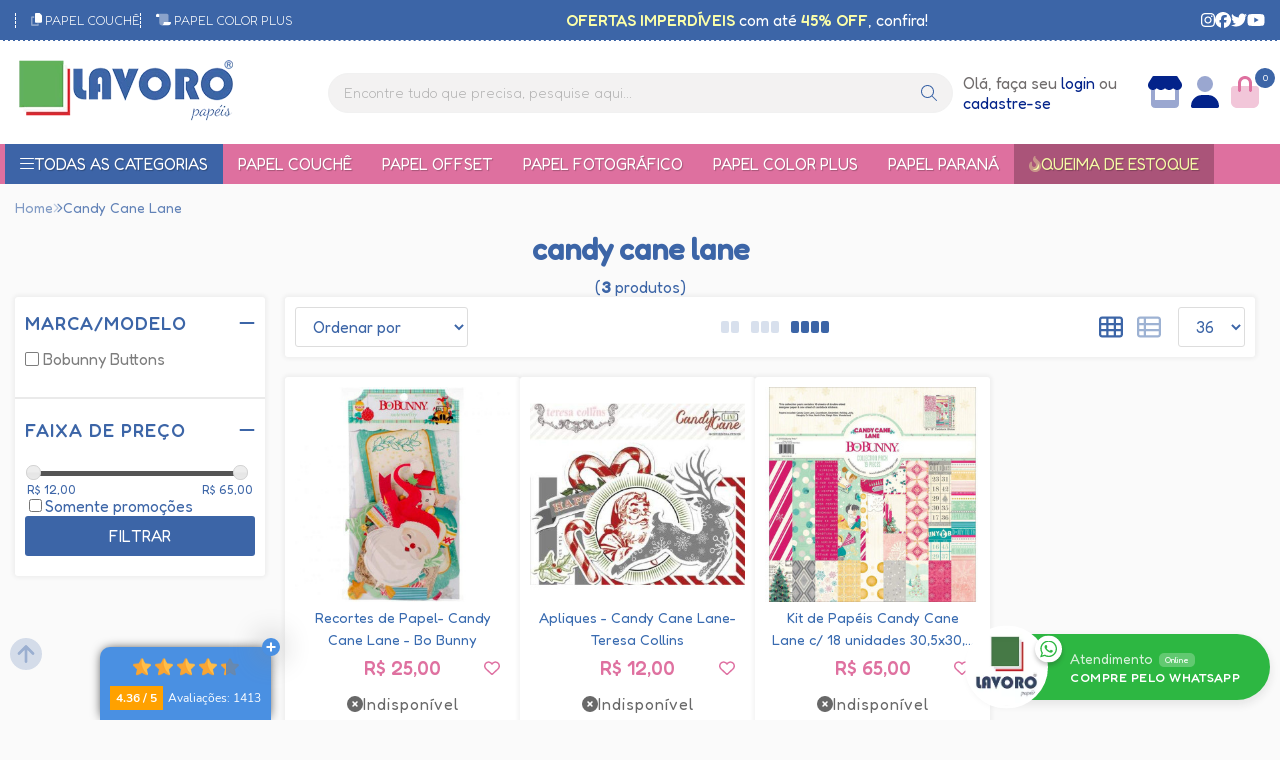

--- FILE ---
content_type: text/html; charset=ISO-8859-1
request_url: https://www.lavoropapeis.com.br/candy+cane+lane
body_size: 72667
content:
<!DOCTYPE html><html lang="pt-BR"><head prefix="og: https://ogp.me/ns#"> <link rel="preconnect" href="https://front-libs.entrypoint.directory/" /> <link rel="dns-prefetch" href="https://front-libs.entrypoint.directory/" /> <link rel="preconnect" href="https://kit.fontawesome.com/" crossorigin /> <link rel="dns-prefetch" href="https://kit.fontawesome.com/" /> <link rel="preconnect" href="https://validate.entrypoint.directory/" crossorigin /> <link rel="dns-prefetch" href="https://validate.entrypoint.directory/" /> <meta name="charset" content="ISO-8859-1" /> <title>Candy Cane Lane - Lavoro Papéis - Papel Couchê, Papéis Coloridos, Papel Adesivo, Papel Offset e muito mais!</title> <meta name="viewport" content="width=device-width, initial-scale=1, shrink-to-fit=no"> <meta name="language" content="pt-BR" /> <meta name="country" content="BRA" /> <meta name="currency" content="R$" /> <meta name="rating" content="General" /> <meta name="author" content="Lavoro Papéis - Papel Couchê, Papéis Coloridos, Papel Adesivo, Papel Offset e muito mais!"> <meta name="copyright" content="Lavoro Papéis - Papel Couchê, Papéis Coloridos, Papel Adesivo, Papel Offset e muito mais!"> <meta name="revisit-after" content="1 Day" /> <meta name="AUDIENCE" content="all" /> <meta name="distribution" content="Global" /> <meta name="language" content="portuguese, PT" /> <meta http-equiv="Content-Type" content="text/html; charset=iso-8859-1" /> <meta name="title" content="Candy Cane Lane - Lavoro Papéis - Papel Couchê, Papéis Coloridos, Papel Adesivo, Papel Offset e muito mais!" /> <meta name="subject" content="Pesquisando por CANDY CANE LANE, encontre isso e mais materiais e produtos para artesanato e scrapbook. Compre Sempre com o Melhor Preço na Lavoro Papéis!" /> <meta name="description" content="Pesquisando por CANDY CANE LANE, encontre isso e mais materiais e produtos para artesanato e scrapbook. Compre Sempre com o Melhor Preço na Lavoro Papéis!" /> <meta name="abstract" content="Pesquisando por CANDY CANE LANE, encontre isso e mais materiais e produtos para artesanato e scrapbook. Compre Sempre com o Melhor Preço na Lavoro Papéis!" /> <meta name="comment" content="Pesquisando por CANDY CANE LANE, encontre isso e mais materiais e produtos para artesanato e scrapbook. Compre Sempre com o Melhor Preço na Lavoro Papéis!" /> <meta name="keywords" content="papel couchê, papel couchê brilho, papel couchê fosco, papel adesivo, papel adesivo brilhante, papel adesivo fosco, papel offset, papel cartão, papel cartão duplex, papel cartão triplex, papel kraft, papel autocopiativo, papel fotográfico, papel color plus, papel paraná, papel laminado, papel perolizado, encadernação"/><meta name="robots" content="FOLLOW,INDEX,ALL" /><meta name="googlebot" content="INDEX, FOLLOW" /><meta http-equiv="x-ua-compatible" content="ie=edge"><meta name="google-site-verification" content="3pNGfzm0t5KflQWj30IznoJsQAvK45rlaJC1er5ufsE" /><meta name="msvalidate.01" content="89041F895976E73BE3BB7A5618C166D1" /><script>window.adoptHideAfterConsent=true;</script><meta property="og:title" content="Candy Cane Lane - Lavoro Papéis - Papel Couchê, Papéis Coloridos, Papel Adesivo, Papel Offset e muito mais!"/><meta property="og:description" content="Pesquisando por CANDY CANE LANE, encontre isso e mais materiais e produtos para artesanato e scrapbook. Compre Sempre com o Melhor Preço na Lavoro Papéis!"/><meta property="og:image" content="https://cdn.entrypoint.directory/assets/46588/imagens/logo-lavoro-papeis-131222.png"/><meta property="og:image:secure_url" content="https://cdn.entrypoint.directory/assets/46588/imagens/logo-lavoro-papeis-131222.png"/><meta property="og:url" content="https://www.lavoropapeis.com.br/q/candy+cane+lane" /><link rel="image_src" href="https://cdn.entrypoint.directory/assets/46588/imagens/logo-lavoro-papeis-131222.png" crossorigin rel="preconnect"/><link rel="canonical" href="https://www.lavoropapeis.com.br/q/candy+cane+lane" crossorigin rel="preconnect"/><link rel="shortcut icon" href="https://www.lavoropapeis.com.br/favicon/46588/favicon-lavoro-131222.png" type="image/x-icon"/><link rel="icon" href="https://www.lavoropapeis.com.br/favicon/46588/favicon-lavoro-131222.png" type="image/x-icon" /> <script src="https://ajax.googleapis.com/ajax/libs/jquery/3.6.0/jquery.min.js"></script> <script type="text/javascript" src="https://front-libs.entrypoint.directory/fonts/all.js" data-keep-original-source="false" data-auto-replace-svg="nest" async></script> <script defer src='https://front-libs.entrypoint.directory/libs/jquery/3.6.0/jquery-cookie.min.js' type='text/javascript'></script><link rel="preload" as="style" type="text/css" href="https://front-libs.entrypoint.directory/libs/swiper/7.0.9/swiper-bundle.min.css" onload="this.rel='stylesheet';"><script defer src='https://front-libs.entrypoint.directory/libs/swiper/7.0.9/swiper-bundle.min.js' type='text/javascript'></script><script defer src='https://front-libs.entrypoint.directory/libs/blockui/blockui.min.js' type='text/javascript'></script><script defer src='https://front-libs.entrypoint.directory/libs/mask/1.14.15/mask.min.js' type='text/javascript'></script><link rel="preload" as="style" type="text/css" href="https://front-libs.entrypoint.directory/libs/fancybox/3.0/fancybox.min.css" onload="this.rel='stylesheet';"><script defer src='https://front-libs.entrypoint.directory/libs/fancybox/3.0/fancybox.min.js' type='text/javascript'></script><link rel="preload" as="style" type="text/css" href="https://front-libs.entrypoint.directory/libs/validate/3.1.0/validate.css" onload="this.rel='stylesheet';"><script defer charset='utf-8' src='https://front-libs.entrypoint.directory/libs/validate/3.1.0/validate.lang.pt-br.js' type='text/javascript'></script><script defer charset='utf-8' src='https://front-libs.entrypoint.directory/libs/validate/3.1.0/validate.js' type='text/javascript'></script><script defer src='https://front-libs.entrypoint.directory/libs/lazyload/1.7.10/jquery.lazy.min.js' type='text/javascript'></script><script defer src='https://front-libs.entrypoint.directory/libs/lazyload/1.7.10/jquery.lazy.plugins.min.js' type='text/javascript'></script> <script type="text/javascript"> var dir_fwiset = '/includes/system/'; function createThumb(a){$(a).attr("onerror",null); $.ajax({type:"POST",cache:!1,url:"/newThumb?origin=head&v="+$.now(),async:false,data:{file:$(a).data("file"),path:$(a).data("path"),subpath:$(a).data("subpath"),w:$(a).data("width"),h:$(a).data("height")},beforeSend:function(){$(a).attr("src","/imagens/ellipsis.gif");},success:function(t){$(a).attr("src",t);},error:function(t){$(a).attr("src","");}})} </script> <script type="application/ld+json">{"@context": "https://schema.org","@type": "WebSite","url": "https://www.lavoropapeis.com.br","potentialAction": {"@type": "SearchAction","target": "https://www.lavoropapeis.com.br/q?keywords={search_term_string}","query-input": "required name=search_term_string" }}</script> <script defer src='https://front-libs.entrypoint.directory/ui/1.8.1/js/base.min.js' type='text/javascript'></script><style>@charset "UTF-8";.clearfix:after,.clearfix:before{display:table;content:""}.clearfix:after{clear:both}.input-block-level{display:block;width:100%;min-height:28px;-webkit-box-sizing:border-box;-moz-box-sizing:border-box;-ms-box-sizing:border-box;box-sizing:border-box}.alert{padding:11px;margin:10px 0;border:1px solid #fbeed5;-webkit-border-radius:4px;-moz-border-radius:4px;border-radius:4px;color:#c09853;font-size:12px;text-align:left;display:flex;align-items:center}.alert span{line-height:normal}.alert svg{font-size:18px;margin-right:10px}.alert-heading{color:inherit}.alert-success{background-color:#e8ffd7;border-color:#c7ddbc;color:#487210;background-position:11px -117px}.alert-danger{background-color:#fcf8cb;border-color:#e4e2b8;color:#9a7d00;background-position:-21px -85px}.alert-error{background-color:#fbd9db;border-color:#f7a9ae;color:#600;background-position:-117px 11px}.alert-info{background-position:-53px -53px;background-color:#e5ebfd;border-color:#a0b1de;color:#2e48bc}.alert-block{padding-top:14px;padding-bottom:14px}.alert-block>p,.alert-block>ul{margin-bottom:0}.alert-block p+p{margin-top:5px}.alert .close{float:right;font-size:20px;font-weight:700;line-height:18px;color:#000;text-shadow:0 1px 0 #fff;opacity:.2}.alert .close:hover{color:#000;text-decoration:none;cursor:pointer;opacity:.4}.alert button.close{padding:0;cursor:pointer;background:0 0;border:0;-webkit-appearance:none}.alert .close{position:relative;top:-2px;right:-21px;line-height:18px}@-webkit-keyframes bounce{20%,53%,80%,from,to{-webkit-animation-timing-function:cubic-bezier(.215,.61,.355,1);animation-timing-function:cubic-bezier(.215,.61,.355,1);-webkit-transform:translate3d(0,0,0);transform:translate3d(0,0,0)}40%,43%{-webkit-animation-timing-function:cubic-bezier(.755,.05,.855,.06);animation-timing-function:cubic-bezier(.755,.05,.855,.06);-webkit-transform:translate3d(0,-30px,0);transform:translate3d(0,-30px,0)}70%{-webkit-animation-timing-function:cubic-bezier(.755,.05,.855,.06);animation-timing-function:cubic-bezier(.755,.05,.855,.06);-webkit-transform:translate3d(0,-15px,0);transform:translate3d(0,-15px,0)}90%{-webkit-transform:translate3d(0,-4px,0);transform:translate3d(0,-4px,0)}}@keyframes bounce{20%,53%,80%,from,to{-webkit-animation-timing-function:cubic-bezier(.215,.61,.355,1);animation-timing-function:cubic-bezier(.215,.61,.355,1);-webkit-transform:translate3d(0,0,0);transform:translate3d(0,0,0)}40%,43%{-webkit-animation-timing-function:cubic-bezier(.755,.05,.855,.06);animation-timing-function:cubic-bezier(.755,.05,.855,.06);-webkit-transform:translate3d(0,-30px,0);transform:translate3d(0,-30px,0)}70%{-webkit-animation-timing-function:cubic-bezier(.755,.05,.855,.06);animation-timing-function:cubic-bezier(.755,.05,.855,.06);-webkit-transform:translate3d(0,-15px,0);transform:translate3d(0,-15px,0)}90%{-webkit-transform:translate3d(0,-4px,0);transform:translate3d(0,-4px,0)}}.bounce{-webkit-animation-name:bounce;animation-name:bounce;-webkit-transform-origin:center bottom;transform-origin:center bottom}@-webkit-keyframes flash{50%,from,to{opacity:1}25%,75%{opacity:0}}@keyframes flash{50%,from,to{opacity:1}25%,75%{opacity:0}}.flash{-webkit-animation-name:flash;animation-name:flash}@-webkit-keyframes pulse{from{-webkit-transform:scale3d(1,1,1);transform:scale3d(1,1,1)}50%{-webkit-transform:scale3d(1.05,1.05,1.05);transform:scale3d(1.05,1.05,1.05)}to{-webkit-transform:scale3d(1,1,1);transform:scale3d(1,1,1)}}@keyframes pulse{from{-webkit-transform:scale3d(1,1,1);transform:scale3d(1,1,1)}50%{-webkit-transform:scale3d(1.05,1.05,1.05);transform:scale3d(1.05,1.05,1.05)}to{-webkit-transform:scale3d(1,1,1);transform:scale3d(1,1,1)}}.pulse{-webkit-animation-name:pulse;animation-name:pulse}@-webkit-keyframes rubberBand{from{-webkit-transform:scale3d(1,1,1);transform:scale3d(1,1,1)}30%{-webkit-transform:scale3d(1.25,.75,1);transform:scale3d(1.25,.75,1)}40%{-webkit-transform:scale3d(.75,1.25,1);transform:scale3d(.75,1.25,1)}50%{-webkit-transform:scale3d(1.15,.85,1);transform:scale3d(1.15,.85,1)}65%{-webkit-transform:scale3d(.95,1.05,1);transform:scale3d(.95,1.05,1)}75%{-webkit-transform:scale3d(1.05,.95,1);transform:scale3d(1.05,.95,1)}to{-webkit-transform:scale3d(1,1,1);transform:scale3d(1,1,1)}}@keyframes rubberBand{from{-webkit-transform:scale3d(1,1,1);transform:scale3d(1,1,1)}30%{-webkit-transform:scale3d(1.25,.75,1);transform:scale3d(1.25,.75,1)}40%{-webkit-transform:scale3d(.75,1.25,1);transform:scale3d(.75,1.25,1)}50%{-webkit-transform:scale3d(1.15,.85,1);transform:scale3d(1.15,.85,1)}65%{-webkit-transform:scale3d(.95,1.05,1);transform:scale3d(.95,1.05,1)}75%{-webkit-transform:scale3d(1.05,.95,1);transform:scale3d(1.05,.95,1)}to{-webkit-transform:scale3d(1,1,1);transform:scale3d(1,1,1)}}.rubberBand{-webkit-animation-name:rubberBand;animation-name:rubberBand}@-webkit-keyframes shake{from,to{-webkit-transform:translate3d(0,0,0);transform:translate3d(0,0,0)}10%,30%,50%,70%,90%{-webkit-transform:translate3d(-10px,0,0);transform:translate3d(-10px,0,0)}20%,40%,60%,80%{-webkit-transform:translate3d(10px,0,0);transform:translate3d(10px,0,0)}}@keyframes shake{from,to{-webkit-transform:translate3d(0,0,0);transform:translate3d(0,0,0)}10%,30%,50%,70%,90%{-webkit-transform:translate3d(-10px,0,0);transform:translate3d(-10px,0,0)}20%,40%,60%,80%{-webkit-transform:translate3d(10px,0,0);transform:translate3d(10px,0,0)}}.shake{-webkit-animation-name:shake;animation-name:shake}@-webkit-keyframes headShake{0%{-webkit-transform:translateX(0);transform:translateX(0)}6.5%{-webkit-transform:translateX(-6px) rotateY(-9deg);transform:translateX(-6px) rotateY(-9deg)}18.5%{-webkit-transform:translateX(5px) rotateY(7deg);transform:translateX(5px) rotateY(7deg)}31.5%{-webkit-transform:translateX(-3px) rotateY(-5deg);transform:translateX(-3px) rotateY(-5deg)}43.5%{-webkit-transform:translateX(2px) rotateY(3deg);transform:translateX(2px) rotateY(3deg)}50%{-webkit-transform:translateX(0);transform:translateX(0)}}@keyframes headShake{0%{-webkit-transform:translateX(0);transform:translateX(0)}6.5%{-webkit-transform:translateX(-6px) rotateY(-9deg);transform:translateX(-6px) rotateY(-9deg)}18.5%{-webkit-transform:translateX(5px) rotateY(7deg);transform:translateX(5px) rotateY(7deg)}31.5%{-webkit-transform:translateX(-3px) rotateY(-5deg);transform:translateX(-3px) rotateY(-5deg)}43.5%{-webkit-transform:translateX(2px) rotateY(3deg);transform:translateX(2px) rotateY(3deg)}50%{-webkit-transform:translateX(0);transform:translateX(0)}}.headShake{-webkit-animation-timing-function:ease-in-out;animation-timing-function:ease-in-out;-webkit-animation-name:headShake;animation-name:headShake}@-webkit-keyframes swing{20%{-webkit-transform:rotate3d(0,0,1,15deg);transform:rotate3d(0,0,1,15deg)}40%{-webkit-transform:rotate3d(0,0,1,-10deg);transform:rotate3d(0,0,1,-10deg)}60%{-webkit-transform:rotate3d(0,0,1,5deg);transform:rotate3d(0,0,1,5deg)}80%{-webkit-transform:rotate3d(0,0,1,-5deg);transform:rotate3d(0,0,1,-5deg)}to{-webkit-transform:rotate3d(0,0,1,0deg);transform:rotate3d(0,0,1,0deg)}}@keyframes swing{20%{-webkit-transform:rotate3d(0,0,1,15deg);transform:rotate3d(0,0,1,15deg)}40%{-webkit-transform:rotate3d(0,0,1,-10deg);transform:rotate3d(0,0,1,-10deg)}60%{-webkit-transform:rotate3d(0,0,1,5deg);transform:rotate3d(0,0,1,5deg)}80%{-webkit-transform:rotate3d(0,0,1,-5deg);transform:rotate3d(0,0,1,-5deg)}to{-webkit-transform:rotate3d(0,0,1,0deg);transform:rotate3d(0,0,1,0deg)}}.swing{-webkit-transform-origin:top center;transform-origin:top center;-webkit-animation-name:swing;animation-name:swing}@-webkit-keyframes tada{from{-webkit-transform:scale3d(1,1,1);transform:scale3d(1,1,1)}10%,20%{-webkit-transform:scale3d(.9,.9,.9) rotate3d(0,0,1,-3deg);transform:scale3d(.9,.9,.9) rotate3d(0,0,1,-3deg)}30%,50%,70%,90%{-webkit-transform:scale3d(1.1,1.1,1.1) rotate3d(0,0,1,3deg);transform:scale3d(1.1,1.1,1.1) rotate3d(0,0,1,3deg)}40%,60%,80%{-webkit-transform:scale3d(1.1,1.1,1.1) rotate3d(0,0,1,-3deg);transform:scale3d(1.1,1.1,1.1) rotate3d(0,0,1,-3deg)}to{-webkit-transform:scale3d(1,1,1);transform:scale3d(1,1,1)}}@keyframes tada{from{-webkit-transform:scale3d(1,1,1);transform:scale3d(1,1,1)}10%,20%{-webkit-transform:scale3d(.9,.9,.9) rotate3d(0,0,1,-3deg);transform:scale3d(.9,.9,.9) rotate3d(0,0,1,-3deg)}30%,50%,70%,90%{-webkit-transform:scale3d(1.1,1.1,1.1) rotate3d(0,0,1,3deg);transform:scale3d(1.1,1.1,1.1) rotate3d(0,0,1,3deg)}40%,60%,80%{-webkit-transform:scale3d(1.1,1.1,1.1) rotate3d(0,0,1,-3deg);transform:scale3d(1.1,1.1,1.1) rotate3d(0,0,1,-3deg)}to{-webkit-transform:scale3d(1,1,1);transform:scale3d(1,1,1)}}.tada{-webkit-animation-name:tada;animation-name:tada}@-webkit-keyframes wobble{from{-webkit-transform:translate3d(0,0,0);transform:translate3d(0,0,0)}15%{-webkit-transform:translate3d(-25%,0,0) rotate3d(0,0,1,-5deg);transform:translate3d(-25%,0,0) rotate3d(0,0,1,-5deg)}30%{-webkit-transform:translate3d(20%,0,0) rotate3d(0,0,1,3deg);transform:translate3d(20%,0,0) rotate3d(0,0,1,3deg)}45%{-webkit-transform:translate3d(-15%,0,0) rotate3d(0,0,1,-3deg);transform:translate3d(-15%,0,0) rotate3d(0,0,1,-3deg)}60%{-webkit-transform:translate3d(10%,0,0) rotate3d(0,0,1,2deg);transform:translate3d(10%,0,0) rotate3d(0,0,1,2deg)}75%{-webkit-transform:translate3d(-5%,0,0) rotate3d(0,0,1,-1deg);transform:translate3d(-5%,0,0) rotate3d(0,0,1,-1deg)}to{-webkit-transform:translate3d(0,0,0);transform:translate3d(0,0,0)}}@keyframes wobble{from{-webkit-transform:translate3d(0,0,0);transform:translate3d(0,0,0)}15%{-webkit-transform:translate3d(-25%,0,0) rotate3d(0,0,1,-5deg);transform:translate3d(-25%,0,0) rotate3d(0,0,1,-5deg)}30%{-webkit-transform:translate3d(20%,0,0) rotate3d(0,0,1,3deg);transform:translate3d(20%,0,0) rotate3d(0,0,1,3deg)}45%{-webkit-transform:translate3d(-15%,0,0) rotate3d(0,0,1,-3deg);transform:translate3d(-15%,0,0) rotate3d(0,0,1,-3deg)}60%{-webkit-transform:translate3d(10%,0,0) rotate3d(0,0,1,2deg);transform:translate3d(10%,0,0) rotate3d(0,0,1,2deg)}75%{-webkit-transform:translate3d(-5%,0,0) rotate3d(0,0,1,-1deg);transform:translate3d(-5%,0,0) rotate3d(0,0,1,-1deg)}to{-webkit-transform:translate3d(0,0,0);transform:translate3d(0,0,0)}}.wobble{-webkit-animation-name:wobble;animation-name:wobble}@-webkit-keyframes jello{11.1%,from,to{-webkit-transform:translate3d(0,0,0);transform:translate3d(0,0,0)}22.2%{-webkit-transform:skewX(-12.5deg) skewY(-12.5deg);transform:skewX(-12.5deg) skewY(-12.5deg)}33.3%{-webkit-transform:skewX(6.25deg) skewY(6.25deg);transform:skewX(6.25deg) skewY(6.25deg)}44.4%{-webkit-transform:skewX(-3.125deg) skewY(-3.125deg);transform:skewX(-3.125deg) skewY(-3.125deg)}55.5%{-webkit-transform:skewX(1.5625deg) skewY(1.5625deg);transform:skewX(1.5625deg) skewY(1.5625deg)}66.6%{-webkit-transform:skewX(-.78125deg) skewY(-.78125deg);transform:skewX(-.78125deg) skewY(-.78125deg)}77.7%{-webkit-transform:skewX(.390625deg) skewY(.390625deg);transform:skewX(.390625deg) skewY(.390625deg)}88.8%{-webkit-transform:skewX(-.1953125deg) skewY(-.1953125deg);transform:skewX(-.1953125deg) skewY(-.1953125deg)}}@keyframes jello{11.1%,from,to{-webkit-transform:translate3d(0,0,0);transform:translate3d(0,0,0)}22.2%{-webkit-transform:skewX(-12.5deg) skewY(-12.5deg);transform:skewX(-12.5deg) skewY(-12.5deg)}33.3%{-webkit-transform:skewX(6.25deg) skewY(6.25deg);transform:skewX(6.25deg) skewY(6.25deg)}44.4%{-webkit-transform:skewX(-3.125deg) skewY(-3.125deg);transform:skewX(-3.125deg) skewY(-3.125deg)}55.5%{-webkit-transform:skewX(1.5625deg) skewY(1.5625deg);transform:skewX(1.5625deg) skewY(1.5625deg)}66.6%{-webkit-transform:skewX(-.78125deg) skewY(-.78125deg);transform:skewX(-.78125deg) skewY(-.78125deg)}77.7%{-webkit-transform:skewX(.390625deg) skewY(.390625deg);transform:skewX(.390625deg) skewY(.390625deg)}88.8%{-webkit-transform:skewX(-.1953125deg) skewY(-.1953125deg);transform:skewX(-.1953125deg) skewY(-.1953125deg)}}.jello{-webkit-animation-name:jello;animation-name:jello;-webkit-transform-origin:center;transform-origin:center}@-webkit-keyframes heartBeat{0%{-webkit-transform:scale(1);transform:scale(1)}14%{-webkit-transform:scale(1.3);transform:scale(1.3)}28%{-webkit-transform:scale(1);transform:scale(1)}42%{-webkit-transform:scale(1.3);transform:scale(1.3)}70%{-webkit-transform:scale(1);transform:scale(1)}}@keyframes heartBeat{0%{-webkit-transform:scale(1);transform:scale(1)}14%{-webkit-transform:scale(1.3);transform:scale(1.3)}28%{-webkit-transform:scale(1);transform:scale(1)}42%{-webkit-transform:scale(1.3);transform:scale(1.3)}70%{-webkit-transform:scale(1);transform:scale(1)}}.heartBeat{-webkit-animation-name:heartBeat;animation-name:heartBeat;-webkit-animation-duration:1.3s;animation-duration:1.3s;-webkit-animation-timing-function:ease-in-out;animation-timing-function:ease-in-out}@-webkit-keyframes bounceIn{20%,40%,60%,80%,from,to{-webkit-animation-timing-function:cubic-bezier(.215,.61,.355,1);animation-timing-function:cubic-bezier(.215,.61,.355,1)}0%{opacity:0;-webkit-transform:scale3d(.3,.3,.3);transform:scale3d(.3,.3,.3)}20%{-webkit-transform:scale3d(1.1,1.1,1.1);transform:scale3d(1.1,1.1,1.1)}40%{-webkit-transform:scale3d(.9,.9,.9);transform:scale3d(.9,.9,.9)}60%{opacity:1;-webkit-transform:scale3d(1.03,1.03,1.03);transform:scale3d(1.03,1.03,1.03)}80%{-webkit-transform:scale3d(.97,.97,.97);transform:scale3d(.97,.97,.97)}to{opacity:1;-webkit-transform:scale3d(1,1,1);transform:scale3d(1,1,1)}}@keyframes bounceIn{20%,40%,60%,80%,from,to{-webkit-animation-timing-function:cubic-bezier(.215,.61,.355,1);animation-timing-function:cubic-bezier(.215,.61,.355,1)}0%{opacity:0;-webkit-transform:scale3d(.3,.3,.3);transform:scale3d(.3,.3,.3)}20%{-webkit-transform:scale3d(1.1,1.1,1.1);transform:scale3d(1.1,1.1,1.1)}40%{-webkit-transform:scale3d(.9,.9,.9);transform:scale3d(.9,.9,.9)}60%{opacity:1;-webkit-transform:scale3d(1.03,1.03,1.03);transform:scale3d(1.03,1.03,1.03)}80%{-webkit-transform:scale3d(.97,.97,.97);transform:scale3d(.97,.97,.97)}to{opacity:1;-webkit-transform:scale3d(1,1,1);transform:scale3d(1,1,1)}}.bounceIn{-webkit-animation-duration:.75s;animation-duration:.75s;-webkit-animation-name:bounceIn;animation-name:bounceIn}@-webkit-keyframes bounceInDown{60%,75%,90%,from,to{-webkit-animation-timing-function:cubic-bezier(.215,.61,.355,1);animation-timing-function:cubic-bezier(.215,.61,.355,1)}0%{opacity:0;-webkit-transform:translate3d(0,-3000px,0);transform:translate3d(0,-3000px,0)}60%{opacity:1;-webkit-transform:translate3d(0,25px,0);transform:translate3d(0,25px,0)}75%{-webkit-transform:translate3d(0,-10px,0);transform:translate3d(0,-10px,0)}90%{-webkit-transform:translate3d(0,5px,0);transform:translate3d(0,5px,0)}to{-webkit-transform:translate3d(0,0,0);transform:translate3d(0,0,0)}}@keyframes bounceInDown{60%,75%,90%,from,to{-webkit-animation-timing-function:cubic-bezier(.215,.61,.355,1);animation-timing-function:cubic-bezier(.215,.61,.355,1)}0%{opacity:0;-webkit-transform:translate3d(0,-3000px,0);transform:translate3d(0,-3000px,0)}60%{opacity:1;-webkit-transform:translate3d(0,25px,0);transform:translate3d(0,25px,0)}75%{-webkit-transform:translate3d(0,-10px,0);transform:translate3d(0,-10px,0)}90%{-webkit-transform:translate3d(0,5px,0);transform:translate3d(0,5px,0)}to{-webkit-transform:translate3d(0,0,0);transform:translate3d(0,0,0)}}.bounceInDown{-webkit-animation-name:bounceInDown;animation-name:bounceInDown}@-webkit-keyframes bounceInLeft{60%,75%,90%,from,to{-webkit-animation-timing-function:cubic-bezier(.215,.61,.355,1);animation-timing-function:cubic-bezier(.215,.61,.355,1)}0%{opacity:0;-webkit-transform:translate3d(-3000px,0,0);transform:translate3d(-3000px,0,0)}60%{opacity:1;-webkit-transform:translate3d(25px,0,0);transform:translate3d(25px,0,0)}75%{-webkit-transform:translate3d(-10px,0,0);transform:translate3d(-10px,0,0)}90%{-webkit-transform:translate3d(5px,0,0);transform:translate3d(5px,0,0)}to{-webkit-transform:translate3d(0,0,0);transform:translate3d(0,0,0)}}@keyframes bounceInLeft{60%,75%,90%,from,to{-webkit-animation-timing-function:cubic-bezier(.215,.61,.355,1);animation-timing-function:cubic-bezier(.215,.61,.355,1)}0%{opacity:0;-webkit-transform:translate3d(-3000px,0,0);transform:translate3d(-3000px,0,0)}60%{opacity:1;-webkit-transform:translate3d(25px,0,0);transform:translate3d(25px,0,0)}75%{-webkit-transform:translate3d(-10px,0,0);transform:translate3d(-10px,0,0)}90%{-webkit-transform:translate3d(5px,0,0);transform:translate3d(5px,0,0)}to{-webkit-transform:translate3d(0,0,0);transform:translate3d(0,0,0)}}.bounceInLeft{-webkit-animation-name:bounceInLeft;animation-name:bounceInLeft}@-webkit-keyframes bounceInRight{60%,75%,90%,from,to{-webkit-animation-timing-function:cubic-bezier(.215,.61,.355,1);animation-timing-function:cubic-bezier(.215,.61,.355,1)}from{opacity:0;-webkit-transform:translate3d(3000px,0,0);transform:translate3d(3000px,0,0)}60%{opacity:1;-webkit-transform:translate3d(-25px,0,0);transform:translate3d(-25px,0,0)}75%{-webkit-transform:translate3d(10px,0,0);transform:translate3d(10px,0,0)}90%{-webkit-transform:translate3d(-5px,0,0);transform:translate3d(-5px,0,0)}to{-webkit-transform:translate3d(0,0,0);transform:translate3d(0,0,0)}}@keyframes bounceInRight{60%,75%,90%,from,to{-webkit-animation-timing-function:cubic-bezier(.215,.61,.355,1);animation-timing-function:cubic-bezier(.215,.61,.355,1)}from{opacity:0;-webkit-transform:translate3d(3000px,0,0);transform:translate3d(3000px,0,0)}60%{opacity:1;-webkit-transform:translate3d(-25px,0,0);transform:translate3d(-25px,0,0)}75%{-webkit-transform:translate3d(10px,0,0);transform:translate3d(10px,0,0)}90%{-webkit-transform:translate3d(-5px,0,0);transform:translate3d(-5px,0,0)}to{-webkit-transform:translate3d(0,0,0);transform:translate3d(0,0,0)}}.bounceInRight{-webkit-animation-name:bounceInRight;animation-name:bounceInRight}@-webkit-keyframes bounceInUp{60%,75%,90%,from,to{-webkit-animation-timing-function:cubic-bezier(.215,.61,.355,1);animation-timing-function:cubic-bezier(.215,.61,.355,1)}from{opacity:0;-webkit-transform:translate3d(0,3000px,0);transform:translate3d(0,3000px,0)}60%{opacity:1;-webkit-transform:translate3d(0,-20px,0);transform:translate3d(0,-20px,0)}75%{-webkit-transform:translate3d(0,10px,0);transform:translate3d(0,10px,0)}90%{-webkit-transform:translate3d(0,-5px,0);transform:translate3d(0,-5px,0)}to{-webkit-transform:translate3d(0,0,0);transform:translate3d(0,0,0)}}@keyframes bounceInUp{60%,75%,90%,from,to{-webkit-animation-timing-function:cubic-bezier(.215,.61,.355,1);animation-timing-function:cubic-bezier(.215,.61,.355,1)}from{opacity:0;-webkit-transform:translate3d(0,3000px,0);transform:translate3d(0,3000px,0)}60%{opacity:1;-webkit-transform:translate3d(0,-20px,0);transform:translate3d(0,-20px,0)}75%{-webkit-transform:translate3d(0,10px,0);transform:translate3d(0,10px,0)}90%{-webkit-transform:translate3d(0,-5px,0);transform:translate3d(0,-5px,0)}to{-webkit-transform:translate3d(0,0,0);transform:translate3d(0,0,0)}}.bounceInUp{-webkit-animation-name:bounceInUp;animation-name:bounceInUp}@-webkit-keyframes bounceOut{20%{-webkit-transform:scale3d(.9,.9,.9);transform:scale3d(.9,.9,.9)}50%,55%{opacity:1;-webkit-transform:scale3d(1.1,1.1,1.1);transform:scale3d(1.1,1.1,1.1)}to{opacity:0;-webkit-transform:scale3d(.3,.3,.3);transform:scale3d(.3,.3,.3)}}@keyframes bounceOut{20%{-webkit-transform:scale3d(.9,.9,.9);transform:scale3d(.9,.9,.9)}50%,55%{opacity:1;-webkit-transform:scale3d(1.1,1.1,1.1);transform:scale3d(1.1,1.1,1.1)}to{opacity:0;-webkit-transform:scale3d(.3,.3,.3);transform:scale3d(.3,.3,.3)}}.bounceOut{-webkit-animation-duration:.75s;animation-duration:.75s;-webkit-animation-name:bounceOut;animation-name:bounceOut}@-webkit-keyframes bounceOutDown{20%{-webkit-transform:translate3d(0,10px,0);transform:translate3d(0,10px,0)}40%,45%{opacity:1;-webkit-transform:translate3d(0,-20px,0);transform:translate3d(0,-20px,0)}to{opacity:0;-webkit-transform:translate3d(0,2000px,0);transform:translate3d(0,2000px,0)}}@keyframes bounceOutDown{20%{-webkit-transform:translate3d(0,10px,0);transform:translate3d(0,10px,0)}40%,45%{opacity:1;-webkit-transform:translate3d(0,-20px,0);transform:translate3d(0,-20px,0)}to{opacity:0;-webkit-transform:translate3d(0,2000px,0);transform:translate3d(0,2000px,0)}}.bounceOutDown{-webkit-animation-name:bounceOutDown;animation-name:bounceOutDown}@-webkit-keyframes bounceOutLeft{20%{opacity:1;-webkit-transform:translate3d(20px,0,0);transform:translate3d(20px,0,0)}to{opacity:0;-webkit-transform:translate3d(-2000px,0,0);transform:translate3d(-2000px,0,0)}}@keyframes bounceOutLeft{20%{opacity:1;-webkit-transform:translate3d(20px,0,0);transform:translate3d(20px,0,0)}to{opacity:0;-webkit-transform:translate3d(-2000px,0,0);transform:translate3d(-2000px,0,0)}}.bounceOutLeft{-webkit-animation-name:bounceOutLeft;animation-name:bounceOutLeft}@-webkit-keyframes bounceOutRight{20%{opacity:1;-webkit-transform:translate3d(-20px,0,0);transform:translate3d(-20px,0,0)}to{opacity:0;-webkit-transform:translate3d(2000px,0,0);transform:translate3d(2000px,0,0)}}@keyframes bounceOutRight{20%{opacity:1;-webkit-transform:translate3d(-20px,0,0);transform:translate3d(-20px,0,0)}to{opacity:0;-webkit-transform:translate3d(2000px,0,0);transform:translate3d(2000px,0,0)}}.bounceOutRight{-webkit-animation-name:bounceOutRight;animation-name:bounceOutRight}@-webkit-keyframes bounceOutUp{20%{-webkit-transform:translate3d(0,-10px,0);transform:translate3d(0,-10px,0)}40%,45%{opacity:1;-webkit-transform:translate3d(0,20px,0);transform:translate3d(0,20px,0)}to{opacity:0;-webkit-transform:translate3d(0,-2000px,0);transform:translate3d(0,-2000px,0)}}@keyframes bounceOutUp{20%{-webkit-transform:translate3d(0,-10px,0);transform:translate3d(0,-10px,0)}40%,45%{opacity:1;-webkit-transform:translate3d(0,20px,0);transform:translate3d(0,20px,0)}to{opacity:0;-webkit-transform:translate3d(0,-2000px,0);transform:translate3d(0,-2000px,0)}}.bounceOutUp{-webkit-animation-name:bounceOutUp;animation-name:bounceOutUp}@-webkit-keyframes fadeIn{from{opacity:0}to{opacity:1}}@keyframes fadeIn{from{opacity:0}to{opacity:1}}.fadeIn{-webkit-animation-name:fadeIn;animation-name:fadeIn}@-webkit-keyframes fadeInDown{from{opacity:0;-webkit-transform:translate3d(0,-100%,0);transform:translate3d(0,-100%,0)}to{opacity:1;-webkit-transform:translate3d(0,0,0);transform:translate3d(0,0,0)}}@keyframes fadeInDown{from{opacity:0;-webkit-transform:translate3d(0,-100%,0);transform:translate3d(0,-100%,0)}to{opacity:1;-webkit-transform:translate3d(0,0,0);transform:translate3d(0,0,0)}}.fadeInDown{-webkit-animation-name:fadeInDown;animation-name:fadeInDown}@-webkit-keyframes fadeInDownBig{from{opacity:0;-webkit-transform:translate3d(0,-2000px,0);transform:translate3d(0,-2000px,0)}to{opacity:1;-webkit-transform:translate3d(0,0,0);transform:translate3d(0,0,0)}}@keyframes fadeInDownBig{from{opacity:0;-webkit-transform:translate3d(0,-2000px,0);transform:translate3d(0,-2000px,0)}to{opacity:1;-webkit-transform:translate3d(0,0,0);transform:translate3d(0,0,0)}}.fadeInDownBig{-webkit-animation-name:fadeInDownBig;animation-name:fadeInDownBig}@-webkit-keyframes fadeInLeft{from{opacity:0;-webkit-transform:translate3d(-100%,0,0);transform:translate3d(-100%,0,0)}to{opacity:1;-webkit-transform:translate3d(0,0,0);transform:translate3d(0,0,0)}}@keyframes fadeInLeft{from{opacity:0;-webkit-transform:translate3d(-100%,0,0);transform:translate3d(-100%,0,0)}to{opacity:1;-webkit-transform:translate3d(0,0,0);transform:translate3d(0,0,0)}}.fadeInLeft{-webkit-animation-name:fadeInLeft;animation-name:fadeInLeft}@-webkit-keyframes fadeInLeftBig{from{opacity:0;-webkit-transform:translate3d(-2000px,0,0);transform:translate3d(-2000px,0,0)}to{opacity:1;-webkit-transform:translate3d(0,0,0);transform:translate3d(0,0,0)}}@keyframes fadeInLeftBig{from{opacity:0;-webkit-transform:translate3d(-2000px,0,0);transform:translate3d(-2000px,0,0)}to{opacity:1;-webkit-transform:translate3d(0,0,0);transform:translate3d(0,0,0)}}.fadeInLeftBig{-webkit-animation-name:fadeInLeftBig;animation-name:fadeInLeftBig}@-webkit-keyframes fadeInRight{from{opacity:0;-webkit-transform:translate3d(100%,0,0);transform:translate3d(100%,0,0)}to{opacity:1;-webkit-transform:translate3d(0,0,0);transform:translate3d(0,0,0)}}@keyframes fadeInRight{from{opacity:0;-webkit-transform:translate3d(100%,0,0);transform:translate3d(100%,0,0)}to{opacity:1;-webkit-transform:translate3d(0,0,0);transform:translate3d(0,0,0)}}.fadeInRight{-webkit-animation-name:fadeInRight;animation-name:fadeInRight}@-webkit-keyframes fadeInRightBig{from{opacity:0;-webkit-transform:translate3d(2000px,0,0);transform:translate3d(2000px,0,0)}to{opacity:1;-webkit-transform:translate3d(0,0,0);transform:translate3d(0,0,0)}}@keyframes fadeInRightBig{from{opacity:0;-webkit-transform:translate3d(2000px,0,0);transform:translate3d(2000px,0,0)}to{opacity:1;-webkit-transform:translate3d(0,0,0);transform:translate3d(0,0,0)}}.fadeInRightBig{-webkit-animation-name:fadeInRightBig;animation-name:fadeInRightBig}@-webkit-keyframes fadeInUp{from{opacity:0;-webkit-transform:translate3d(0,100%,0);transform:translate3d(0,100%,0)}to{opacity:1;-webkit-transform:translate3d(0,0,0);transform:translate3d(0,0,0)}}@keyframes fadeInUp{from{opacity:0;-webkit-transform:translate3d(0,100%,0);transform:translate3d(0,100%,0)}to{opacity:1;-webkit-transform:translate3d(0,0,0);transform:translate3d(0,0,0)}}.fadeInUp{-webkit-animation-name:fadeInUp;animation-name:fadeInUp}@-webkit-keyframes fadeInUpBig{from{opacity:0;-webkit-transform:translate3d(0,2000px,0);transform:translate3d(0,2000px,0)}to{opacity:1;-webkit-transform:translate3d(0,0,0);transform:translate3d(0,0,0)}}@keyframes fadeInUpBig{from{opacity:0;-webkit-transform:translate3d(0,2000px,0);transform:translate3d(0,2000px,0)}to{opacity:1;-webkit-transform:translate3d(0,0,0);transform:translate3d(0,0,0)}}.fadeInUpBig{-webkit-animation-name:fadeInUpBig;animation-name:fadeInUpBig}@-webkit-keyframes fadeOut{from{opacity:1}to{opacity:0}}@keyframes fadeOut{from{opacity:1}to{opacity:0}}.fadeOut{-webkit-animation-name:fadeOut;animation-name:fadeOut}@-webkit-keyframes fadeOutDown{from{opacity:1}to{opacity:0;-webkit-transform:translate3d(0,100%,0);transform:translate3d(0,100%,0)}}@keyframes fadeOutDown{from{opacity:1}to{opacity:0;-webkit-transform:translate3d(0,100%,0);transform:translate3d(0,100%,0)}}.fadeOutDown{-webkit-animation-name:fadeOutDown;animation-name:fadeOutDown}@-webkit-keyframes fadeOutDownBig{from{opacity:1}to{opacity:0;-webkit-transform:translate3d(0,2000px,0);transform:translate3d(0,2000px,0)}}@keyframes fadeOutDownBig{from{opacity:1}to{opacity:0;-webkit-transform:translate3d(0,2000px,0);transform:translate3d(0,2000px,0)}}.fadeOutDownBig{-webkit-animation-name:fadeOutDownBig;animation-name:fadeOutDownBig}@-webkit-keyframes fadeOutLeft{from{opacity:1}to{opacity:0;-webkit-transform:translate3d(-100%,0,0);transform:translate3d(-100%,0,0)}}@keyframes fadeOutLeft{from{opacity:1}to{opacity:0;-webkit-transform:translate3d(-100%,0,0);transform:translate3d(-100%,0,0)}}.fadeOutLeft{-webkit-animation-name:fadeOutLeft;animation-name:fadeOutLeft}@-webkit-keyframes fadeOutLeftBig{from{opacity:1}to{opacity:0;-webkit-transform:translate3d(-2000px,0,0);transform:translate3d(-2000px,0,0)}}@keyframes fadeOutLeftBig{from{opacity:1}to{opacity:0;-webkit-transform:translate3d(-2000px,0,0);transform:translate3d(-2000px,0,0)}}.fadeOutLeftBig{-webkit-animation-name:fadeOutLeftBig;animation-name:fadeOutLeftBig}@-webkit-keyframes fadeOutRight{from{opacity:1}to{opacity:0;-webkit-transform:translate3d(100%,0,0);transform:translate3d(100%,0,0)}}@keyframes fadeOutRight{from{opacity:1}to{opacity:0;-webkit-transform:translate3d(100%,0,0);transform:translate3d(100%,0,0)}}.fadeOutRight{-webkit-animation-name:fadeOutRight;animation-name:fadeOutRight}@-webkit-keyframes fadeOutRightBig{from{opacity:1}to{opacity:0;-webkit-transform:translate3d(2000px,0,0);transform:translate3d(2000px,0,0)}}@keyframes fadeOutRightBig{from{opacity:1}to{opacity:0;-webkit-transform:translate3d(2000px,0,0);transform:translate3d(2000px,0,0)}}.fadeOutRightBig{-webkit-animation-name:fadeOutRightBig;animation-name:fadeOutRightBig}@-webkit-keyframes fadeOutUp{from{opacity:1}to{opacity:0;-webkit-transform:translate3d(0,-100%,0);transform:translate3d(0,-100%,0)}}@keyframes fadeOutUp{from{opacity:1}to{opacity:0;-webkit-transform:translate3d(0,-100%,0);transform:translate3d(0,-100%,0)}}.fadeOutUp{-webkit-animation-name:fadeOutUp;animation-name:fadeOutUp}@-webkit-keyframes fadeOutUpBig{from{opacity:1}to{opacity:0;-webkit-transform:translate3d(0,-2000px,0);transform:translate3d(0,-2000px,0)}}@keyframes fadeOutUpBig{from{opacity:1}to{opacity:0;-webkit-transform:translate3d(0,-2000px,0);transform:translate3d(0,-2000px,0)}}.fadeOutUpBig{-webkit-animation-name:fadeOutUpBig;animation-name:fadeOutUpBig}@-webkit-keyframes flip{from{-webkit-transform:perspective(400px) scale3d(1,1,1) translate3d(0,0,0) rotate3d(0,1,0,-360deg);transform:perspective(400px) scale3d(1,1,1) translate3d(0,0,0) rotate3d(0,1,0,-360deg);-webkit-animation-timing-function:ease-out;animation-timing-function:ease-out}40%{-webkit-transform:perspective(400px) scale3d(1,1,1) translate3d(0,0,150px) rotate3d(0,1,0,-190deg);transform:perspective(400px) scale3d(1,1,1) translate3d(0,0,150px) rotate3d(0,1,0,-190deg);-webkit-animation-timing-function:ease-out;animation-timing-function:ease-out}50%{-webkit-transform:perspective(400px) scale3d(1,1,1) translate3d(0,0,150px) rotate3d(0,1,0,-170deg);transform:perspective(400px) scale3d(1,1,1) translate3d(0,0,150px) rotate3d(0,1,0,-170deg);-webkit-animation-timing-function:ease-in;animation-timing-function:ease-in}80%{-webkit-transform:perspective(400px) scale3d(.95,.95,.95) translate3d(0,0,0) rotate3d(0,1,0,0deg);transform:perspective(400px) scale3d(.95,.95,.95) translate3d(0,0,0) rotate3d(0,1,0,0deg);-webkit-animation-timing-function:ease-in;animation-timing-function:ease-in}to{-webkit-transform:perspective(400px) scale3d(1,1,1) translate3d(0,0,0) rotate3d(0,1,0,0deg);transform:perspective(400px) scale3d(1,1,1) translate3d(0,0,0) rotate3d(0,1,0,0deg);-webkit-animation-timing-function:ease-in;animation-timing-function:ease-in}}@keyframes flip{from{-webkit-transform:perspective(400px) scale3d(1,1,1) translate3d(0,0,0) rotate3d(0,1,0,-360deg);transform:perspective(400px) scale3d(1,1,1) translate3d(0,0,0) rotate3d(0,1,0,-360deg);-webkit-animation-timing-function:ease-out;animation-timing-function:ease-out}40%{-webkit-transform:perspective(400px) scale3d(1,1,1) translate3d(0,0,150px) rotate3d(0,1,0,-190deg);transform:perspective(400px) scale3d(1,1,1) translate3d(0,0,150px) rotate3d(0,1,0,-190deg);-webkit-animation-timing-function:ease-out;animation-timing-function:ease-out}50%{-webkit-transform:perspective(400px) scale3d(1,1,1) translate3d(0,0,150px) rotate3d(0,1,0,-170deg);transform:perspective(400px) scale3d(1,1,1) translate3d(0,0,150px) rotate3d(0,1,0,-170deg);-webkit-animation-timing-function:ease-in;animation-timing-function:ease-in}80%{-webkit-transform:perspective(400px) scale3d(.95,.95,.95) translate3d(0,0,0) rotate3d(0,1,0,0deg);transform:perspective(400px) scale3d(.95,.95,.95) translate3d(0,0,0) rotate3d(0,1,0,0deg);-webkit-animation-timing-function:ease-in;animation-timing-function:ease-in}to{-webkit-transform:perspective(400px) scale3d(1,1,1) translate3d(0,0,0) rotate3d(0,1,0,0deg);transform:perspective(400px) scale3d(1,1,1) translate3d(0,0,0) rotate3d(0,1,0,0deg);-webkit-animation-timing-function:ease-in;animation-timing-function:ease-in}}.animated.flip{-webkit-backface-visibility:visible;backface-visibility:visible;-webkit-animation-name:flip;animation-name:flip}@-webkit-keyframes flipInX{from{-webkit-transform:perspective(400px) rotate3d(1,0,0,90deg);transform:perspective(400px) rotate3d(1,0,0,90deg);-webkit-animation-timing-function:ease-in;animation-timing-function:ease-in;opacity:0}40%{-webkit-transform:perspective(400px) rotate3d(1,0,0,-20deg);transform:perspective(400px) rotate3d(1,0,0,-20deg);-webkit-animation-timing-function:ease-in;animation-timing-function:ease-in}60%{-webkit-transform:perspective(400px) rotate3d(1,0,0,10deg);transform:perspective(400px) rotate3d(1,0,0,10deg);opacity:1}80%{-webkit-transform:perspective(400px) rotate3d(1,0,0,-5deg);transform:perspective(400px) rotate3d(1,0,0,-5deg)}to{-webkit-transform:perspective(400px);transform:perspective(400px)}}@keyframes flipInX{from{-webkit-transform:perspective(400px) rotate3d(1,0,0,90deg);transform:perspective(400px) rotate3d(1,0,0,90deg);-webkit-animation-timing-function:ease-in;animation-timing-function:ease-in;opacity:0}40%{-webkit-transform:perspective(400px) rotate3d(1,0,0,-20deg);transform:perspective(400px) rotate3d(1,0,0,-20deg);-webkit-animation-timing-function:ease-in;animation-timing-function:ease-in}60%{-webkit-transform:perspective(400px) rotate3d(1,0,0,10deg);transform:perspective(400px) rotate3d(1,0,0,10deg);opacity:1}80%{-webkit-transform:perspective(400px) rotate3d(1,0,0,-5deg);transform:perspective(400px) rotate3d(1,0,0,-5deg)}to{-webkit-transform:perspective(400px);transform:perspective(400px)}}.flipInX{-webkit-backface-visibility:visible!important;backface-visibility:visible!important;-webkit-animation-name:flipInX;animation-name:flipInX}@-webkit-keyframes flipInY{from{-webkit-transform:perspective(400px) rotate3d(0,1,0,90deg);transform:perspective(400px) rotate3d(0,1,0,90deg);-webkit-animation-timing-function:ease-in;animation-timing-function:ease-in;opacity:0}40%{-webkit-transform:perspective(400px) rotate3d(0,1,0,-20deg);transform:perspective(400px) rotate3d(0,1,0,-20deg);-webkit-animation-timing-function:ease-in;animation-timing-function:ease-in}60%{-webkit-transform:perspective(400px) rotate3d(0,1,0,10deg);transform:perspective(400px) rotate3d(0,1,0,10deg);opacity:1}80%{-webkit-transform:perspective(400px) rotate3d(0,1,0,-5deg);transform:perspective(400px) rotate3d(0,1,0,-5deg)}to{-webkit-transform:perspective(400px);transform:perspective(400px)}}@keyframes flipInY{from{-webkit-transform:perspective(400px) rotate3d(0,1,0,90deg);transform:perspective(400px) rotate3d(0,1,0,90deg);-webkit-animation-timing-function:ease-in;animation-timing-function:ease-in;opacity:0}40%{-webkit-transform:perspective(400px) rotate3d(0,1,0,-20deg);transform:perspective(400px) rotate3d(0,1,0,-20deg);-webkit-animation-timing-function:ease-in;animation-timing-function:ease-in}60%{-webkit-transform:perspective(400px) rotate3d(0,1,0,10deg);transform:perspective(400px) rotate3d(0,1,0,10deg);opacity:1}80%{-webkit-transform:perspective(400px) rotate3d(0,1,0,-5deg);transform:perspective(400px) rotate3d(0,1,0,-5deg)}to{-webkit-transform:perspective(400px);transform:perspective(400px)}}.flipInY{-webkit-backface-visibility:visible!important;backface-visibility:visible!important;-webkit-animation-name:flipInY;animation-name:flipInY}@-webkit-keyframes flipOutX{from{-webkit-transform:perspective(400px);transform:perspective(400px)}30%{-webkit-transform:perspective(400px) rotate3d(1,0,0,-20deg);transform:perspective(400px) rotate3d(1,0,0,-20deg);opacity:1}to{-webkit-transform:perspective(400px) rotate3d(1,0,0,90deg);transform:perspective(400px) rotate3d(1,0,0,90deg);opacity:0}}@keyframes flipOutX{from{-webkit-transform:perspective(400px);transform:perspective(400px)}30%{-webkit-transform:perspective(400px) rotate3d(1,0,0,-20deg);transform:perspective(400px) rotate3d(1,0,0,-20deg);opacity:1}to{-webkit-transform:perspective(400px) rotate3d(1,0,0,90deg);transform:perspective(400px) rotate3d(1,0,0,90deg);opacity:0}}.flipOutX{-webkit-animation-duration:.75s;animation-duration:.75s;-webkit-animation-name:flipOutX;animation-name:flipOutX;-webkit-backface-visibility:visible!important;backface-visibility:visible!important}@-webkit-keyframes flipOutY{from{-webkit-transform:perspective(400px);transform:perspective(400px)}30%{-webkit-transform:perspective(400px) rotate3d(0,1,0,-15deg);transform:perspective(400px) rotate3d(0,1,0,-15deg);opacity:1}to{-webkit-transform:perspective(400px) rotate3d(0,1,0,90deg);transform:perspective(400px) rotate3d(0,1,0,90deg);opacity:0}}@keyframes flipOutY{from{-webkit-transform:perspective(400px);transform:perspective(400px)}30%{-webkit-transform:perspective(400px) rotate3d(0,1,0,-15deg);transform:perspective(400px) rotate3d(0,1,0,-15deg);opacity:1}to{-webkit-transform:perspective(400px) rotate3d(0,1,0,90deg);transform:perspective(400px) rotate3d(0,1,0,90deg);opacity:0}}.flipOutY{-webkit-animation-duration:.75s;animation-duration:.75s;-webkit-backface-visibility:visible!important;backface-visibility:visible!important;-webkit-animation-name:flipOutY;animation-name:flipOutY}@-webkit-keyframes lightSpeedIn{from{-webkit-transform:translate3d(100%,0,0) skewX(-30deg);transform:translate3d(100%,0,0) skewX(-30deg);opacity:0}60%{-webkit-transform:skewX(20deg);transform:skewX(20deg);opacity:1}80%{-webkit-transform:skewX(-5deg);transform:skewX(-5deg)}to{-webkit-transform:translate3d(0,0,0);transform:translate3d(0,0,0)}}@keyframes lightSpeedIn{from{-webkit-transform:translate3d(100%,0,0) skewX(-30deg);transform:translate3d(100%,0,0) skewX(-30deg);opacity:0}60%{-webkit-transform:skewX(20deg);transform:skewX(20deg);opacity:1}80%{-webkit-transform:skewX(-5deg);transform:skewX(-5deg)}to{-webkit-transform:translate3d(0,0,0);transform:translate3d(0,0,0)}}.lightSpeedIn{-webkit-animation-name:lightSpeedIn;animation-name:lightSpeedIn;-webkit-animation-timing-function:ease-out;animation-timing-function:ease-out}@-webkit-keyframes lightSpeedOut{from{opacity:1}to{-webkit-transform:translate3d(100%,0,0) skewX(30deg);transform:translate3d(100%,0,0) skewX(30deg);opacity:0}}@keyframes lightSpeedOut{from{opacity:1}to{-webkit-transform:translate3d(100%,0,0) skewX(30deg);transform:translate3d(100%,0,0) skewX(30deg);opacity:0}}.lightSpeedOut{-webkit-animation-name:lightSpeedOut;animation-name:lightSpeedOut;-webkit-animation-timing-function:ease-in;animation-timing-function:ease-in}@-webkit-keyframes rotateIn{from{-webkit-transform-origin:center;transform-origin:center;-webkit-transform:rotate3d(0,0,1,-200deg);transform:rotate3d(0,0,1,-200deg);opacity:0}to{-webkit-transform-origin:center;transform-origin:center;-webkit-transform:translate3d(0,0,0);transform:translate3d(0,0,0);opacity:1}}@keyframes rotateIn{from{-webkit-transform-origin:center;transform-origin:center;-webkit-transform:rotate3d(0,0,1,-200deg);transform:rotate3d(0,0,1,-200deg);opacity:0}to{-webkit-transform-origin:center;transform-origin:center;-webkit-transform:translate3d(0,0,0);transform:translate3d(0,0,0);opacity:1}}.rotateIn{-webkit-animation-name:rotateIn;animation-name:rotateIn}@-webkit-keyframes rotateInDownLeft{from{-webkit-transform-origin:left bottom;transform-origin:left bottom;-webkit-transform:rotate3d(0,0,1,-45deg);transform:rotate3d(0,0,1,-45deg);opacity:0}to{-webkit-transform-origin:left bottom;transform-origin:left bottom;-webkit-transform:translate3d(0,0,0);transform:translate3d(0,0,0);opacity:1}}@keyframes rotateInDownLeft{from{-webkit-transform-origin:left bottom;transform-origin:left bottom;-webkit-transform:rotate3d(0,0,1,-45deg);transform:rotate3d(0,0,1,-45deg);opacity:0}to{-webkit-transform-origin:left bottom;transform-origin:left bottom;-webkit-transform:translate3d(0,0,0);transform:translate3d(0,0,0);opacity:1}}.rotateInDownLeft{-webkit-animation-name:rotateInDownLeft;animation-name:rotateInDownLeft}@-webkit-keyframes rotateInDownRight{from{-webkit-transform-origin:right bottom;transform-origin:right bottom;-webkit-transform:rotate3d(0,0,1,45deg);transform:rotate3d(0,0,1,45deg);opacity:0}to{-webkit-transform-origin:right bottom;transform-origin:right bottom;-webkit-transform:translate3d(0,0,0);transform:translate3d(0,0,0);opacity:1}}@keyframes rotateInDownRight{from{-webkit-transform-origin:right bottom;transform-origin:right bottom;-webkit-transform:rotate3d(0,0,1,45deg);transform:rotate3d(0,0,1,45deg);opacity:0}to{-webkit-transform-origin:right bottom;transform-origin:right bottom;-webkit-transform:translate3d(0,0,0);transform:translate3d(0,0,0);opacity:1}}.rotateInDownRight{-webkit-animation-name:rotateInDownRight;animation-name:rotateInDownRight}@-webkit-keyframes rotateInUpLeft{from{-webkit-transform-origin:left bottom;transform-origin:left bottom;-webkit-transform:rotate3d(0,0,1,45deg);transform:rotate3d(0,0,1,45deg);opacity:0}to{-webkit-transform-origin:left bottom;transform-origin:left bottom;-webkit-transform:translate3d(0,0,0);transform:translate3d(0,0,0);opacity:1}}@keyframes rotateInUpLeft{from{-webkit-transform-origin:left bottom;transform-origin:left bottom;-webkit-transform:rotate3d(0,0,1,45deg);transform:rotate3d(0,0,1,45deg);opacity:0}to{-webkit-transform-origin:left bottom;transform-origin:left bottom;-webkit-transform:translate3d(0,0,0);transform:translate3d(0,0,0);opacity:1}}.rotateInUpLeft{-webkit-animation-name:rotateInUpLeft;animation-name:rotateInUpLeft}@-webkit-keyframes rotateInUpRight{from{-webkit-transform-origin:right bottom;transform-origin:right bottom;-webkit-transform:rotate3d(0,0,1,-90deg);transform:rotate3d(0,0,1,-90deg);opacity:0}to{-webkit-transform-origin:right bottom;transform-origin:right bottom;-webkit-transform:translate3d(0,0,0);transform:translate3d(0,0,0);opacity:1}}@keyframes rotateInUpRight{from{-webkit-transform-origin:right bottom;transform-origin:right bottom;-webkit-transform:rotate3d(0,0,1,-90deg);transform:rotate3d(0,0,1,-90deg);opacity:0}to{-webkit-transform-origin:right bottom;transform-origin:right bottom;-webkit-transform:translate3d(0,0,0);transform:translate3d(0,0,0);opacity:1}}.rotateInUpRight{-webkit-animation-name:rotateInUpRight;animation-name:rotateInUpRight}@-webkit-keyframes rotateOut{from{-webkit-transform-origin:center;transform-origin:center;opacity:1}to{-webkit-transform-origin:center;transform-origin:center;-webkit-transform:rotate3d(0,0,1,200deg);transform:rotate3d(0,0,1,200deg);opacity:0}}@keyframes rotateOut{from{-webkit-transform-origin:center;transform-origin:center;opacity:1}to{-webkit-transform-origin:center;transform-origin:center;-webkit-transform:rotate3d(0,0,1,200deg);transform:rotate3d(0,0,1,200deg);opacity:0}}.rotateOut{-webkit-animation-name:rotateOut;animation-name:rotateOut}@-webkit-keyframes rotateOutDownLeft{from{-webkit-transform-origin:left bottom;transform-origin:left bottom;opacity:1}to{-webkit-transform-origin:left bottom;transform-origin:left bottom;-webkit-transform:rotate3d(0,0,1,45deg);transform:rotate3d(0,0,1,45deg);opacity:0}}@keyframes rotateOutDownLeft{from{-webkit-transform-origin:left bottom;transform-origin:left bottom;opacity:1}to{-webkit-transform-origin:left bottom;transform-origin:left bottom;-webkit-transform:rotate3d(0,0,1,45deg);transform:rotate3d(0,0,1,45deg);opacity:0}}.rotateOutDownLeft{-webkit-animation-name:rotateOutDownLeft;animation-name:rotateOutDownLeft}@-webkit-keyframes rotateOutDownRight{from{-webkit-transform-origin:right bottom;transform-origin:right bottom;opacity:1}to{-webkit-transform-origin:right bottom;transform-origin:right bottom;-webkit-transform:rotate3d(0,0,1,-45deg);transform:rotate3d(0,0,1,-45deg);opacity:0}}@keyframes rotateOutDownRight{from{-webkit-transform-origin:right bottom;transform-origin:right bottom;opacity:1}to{-webkit-transform-origin:right bottom;transform-origin:right bottom;-webkit-transform:rotate3d(0,0,1,-45deg);transform:rotate3d(0,0,1,-45deg);opacity:0}}.rotateOutDownRight{-webkit-animation-name:rotateOutDownRight;animation-name:rotateOutDownRight}@-webkit-keyframes rotateOutUpLeft{from{-webkit-transform-origin:left bottom;transform-origin:left bottom;opacity:1}to{-webkit-transform-origin:left bottom;transform-origin:left bottom;-webkit-transform:rotate3d(0,0,1,-45deg);transform:rotate3d(0,0,1,-45deg);opacity:0}}@keyframes rotateOutUpLeft{from{-webkit-transform-origin:left bottom;transform-origin:left bottom;opacity:1}to{-webkit-transform-origin:left bottom;transform-origin:left bottom;-webkit-transform:rotate3d(0,0,1,-45deg);transform:rotate3d(0,0,1,-45deg);opacity:0}}.rotateOutUpLeft{-webkit-animation-name:rotateOutUpLeft;animation-name:rotateOutUpLeft}@-webkit-keyframes rotateOutUpRight{from{-webkit-transform-origin:right bottom;transform-origin:right bottom;opacity:1}to{-webkit-transform-origin:right bottom;transform-origin:right bottom;-webkit-transform:rotate3d(0,0,1,90deg);transform:rotate3d(0,0,1,90deg);opacity:0}}@keyframes rotateOutUpRight{from{-webkit-transform-origin:right bottom;transform-origin:right bottom;opacity:1}to{-webkit-transform-origin:right bottom;transform-origin:right bottom;-webkit-transform:rotate3d(0,0,1,90deg);transform:rotate3d(0,0,1,90deg);opacity:0}}.rotateOutUpRight{-webkit-animation-name:rotateOutUpRight;animation-name:rotateOutUpRight}@-webkit-keyframes hinge{0%{-webkit-transform-origin:top left;transform-origin:top left;-webkit-animation-timing-function:ease-in-out;animation-timing-function:ease-in-out}20%,60%{-webkit-transform:rotate3d(0,0,1,80deg);transform:rotate3d(0,0,1,80deg);-webkit-transform-origin:top left;transform-origin:top left;-webkit-animation-timing-function:ease-in-out;animation-timing-function:ease-in-out}40%,80%{-webkit-transform:rotate3d(0,0,1,60deg);transform:rotate3d(0,0,1,60deg);-webkit-transform-origin:top left;transform-origin:top left;-webkit-animation-timing-function:ease-in-out;animation-timing-function:ease-in-out;opacity:1}to{-webkit-transform:translate3d(0,700px,0);transform:translate3d(0,700px,0);opacity:0}}@keyframes hinge{0%{-webkit-transform-origin:top left;transform-origin:top left;-webkit-animation-timing-function:ease-in-out;animation-timing-function:ease-in-out}20%,60%{-webkit-transform:rotate3d(0,0,1,80deg);transform:rotate3d(0,0,1,80deg);-webkit-transform-origin:top left;transform-origin:top left;-webkit-animation-timing-function:ease-in-out;animation-timing-function:ease-in-out}40%,80%{-webkit-transform:rotate3d(0,0,1,60deg);transform:rotate3d(0,0,1,60deg);-webkit-transform-origin:top left;transform-origin:top left;-webkit-animation-timing-function:ease-in-out;animation-timing-function:ease-in-out;opacity:1}to{-webkit-transform:translate3d(0,700px,0);transform:translate3d(0,700px,0);opacity:0}}.hinge{-webkit-animation-duration:2s;animation-duration:2s;-webkit-animation-name:hinge;animation-name:hinge}@-webkit-keyframes jackInTheBox{from{opacity:0;-webkit-transform:scale(.1) rotate(30deg);transform:scale(.1) rotate(30deg);-webkit-transform-origin:center bottom;transform-origin:center bottom}50%{-webkit-transform:rotate(-10deg);transform:rotate(-10deg)}70%{-webkit-transform:rotate(3deg);transform:rotate(3deg)}to{opacity:1;-webkit-transform:scale(1);transform:scale(1)}}@keyframes jackInTheBox{from{opacity:0;-webkit-transform:scale(.1) rotate(30deg);transform:scale(.1) rotate(30deg);-webkit-transform-origin:center bottom;transform-origin:center bottom}50%{-webkit-transform:rotate(-10deg);transform:rotate(-10deg)}70%{-webkit-transform:rotate(3deg);transform:rotate(3deg)}to{opacity:1;-webkit-transform:scale(1);transform:scale(1)}}.jackInTheBox{-webkit-animation-name:jackInTheBox;animation-name:jackInTheBox}@-webkit-keyframes rollIn{from{opacity:0;-webkit-transform:translate3d(-100%,0,0) rotate3d(0,0,1,-120deg);transform:translate3d(-100%,0,0) rotate3d(0,0,1,-120deg)}to{opacity:1;-webkit-transform:translate3d(0,0,0);transform:translate3d(0,0,0)}}@keyframes rollIn{from{opacity:0;-webkit-transform:translate3d(-100%,0,0) rotate3d(0,0,1,-120deg);transform:translate3d(-100%,0,0) rotate3d(0,0,1,-120deg)}to{opacity:1;-webkit-transform:translate3d(0,0,0);transform:translate3d(0,0,0)}}.rollIn{-webkit-animation-name:rollIn;animation-name:rollIn}@-webkit-keyframes rollOut{from{opacity:1}to{opacity:0;-webkit-transform:translate3d(100%,0,0) rotate3d(0,0,1,120deg);transform:translate3d(100%,0,0) rotate3d(0,0,1,120deg)}}@keyframes rollOut{from{opacity:1}to{opacity:0;-webkit-transform:translate3d(100%,0,0) rotate3d(0,0,1,120deg);transform:translate3d(100%,0,0) rotate3d(0,0,1,120deg)}}.rollOut{-webkit-animation-name:rollOut;animation-name:rollOut}@-webkit-keyframes zoomIn{from{opacity:0;-webkit-transform:scale3d(.3,.3,.3);transform:scale3d(.3,.3,.3)}50%{opacity:1}}@keyframes zoomIn{from{opacity:0;-webkit-transform:scale3d(.3,.3,.3);transform:scale3d(.3,.3,.3)}50%{opacity:1}}.zoomIn{-webkit-animation-name:zoomIn;animation-name:zoomIn}@-webkit-keyframes zoomInDown{from{opacity:0;-webkit-transform:scale3d(.1,.1,.1) translate3d(0,-1000px,0);transform:scale3d(.1,.1,.1) translate3d(0,-1000px,0);-webkit-animation-timing-function:cubic-bezier(.55,.055,.675,.19);animation-timing-function:cubic-bezier(.55,.055,.675,.19)}60%{opacity:1;-webkit-transform:scale3d(.475,.475,.475) translate3d(0,60px,0);transform:scale3d(.475,.475,.475) translate3d(0,60px,0);-webkit-animation-timing-function:cubic-bezier(.175,.885,.32,1);animation-timing-function:cubic-bezier(.175,.885,.32,1)}}@keyframes zoomInDown{from{opacity:0;-webkit-transform:scale3d(.1,.1,.1) translate3d(0,-1000px,0);transform:scale3d(.1,.1,.1) translate3d(0,-1000px,0);-webkit-animation-timing-function:cubic-bezier(.55,.055,.675,.19);animation-timing-function:cubic-bezier(.55,.055,.675,.19)}60%{opacity:1;-webkit-transform:scale3d(.475,.475,.475) translate3d(0,60px,0);transform:scale3d(.475,.475,.475) translate3d(0,60px,0);-webkit-animation-timing-function:cubic-bezier(.175,.885,.32,1);animation-timing-function:cubic-bezier(.175,.885,.32,1)}}.zoomInDown{-webkit-animation-name:zoomInDown;animation-name:zoomInDown}@-webkit-keyframes zoomInLeft{from{opacity:0;-webkit-transform:scale3d(.1,.1,.1) translate3d(-1000px,0,0);transform:scale3d(.1,.1,.1) translate3d(-1000px,0,0);-webkit-animation-timing-function:cubic-bezier(.55,.055,.675,.19);animation-timing-function:cubic-bezier(.55,.055,.675,.19)}60%{opacity:1;-webkit-transform:scale3d(.475,.475,.475) translate3d(10px,0,0);transform:scale3d(.475,.475,.475) translate3d(10px,0,0);-webkit-animation-timing-function:cubic-bezier(.175,.885,.32,1);animation-timing-function:cubic-bezier(.175,.885,.32,1)}}@keyframes zoomInLeft{from{opacity:0;-webkit-transform:scale3d(.1,.1,.1) translate3d(-1000px,0,0);transform:scale3d(.1,.1,.1) translate3d(-1000px,0,0);-webkit-animation-timing-function:cubic-bezier(.55,.055,.675,.19);animation-timing-function:cubic-bezier(.55,.055,.675,.19)}60%{opacity:1;-webkit-transform:scale3d(.475,.475,.475) translate3d(10px,0,0);transform:scale3d(.475,.475,.475) translate3d(10px,0,0);-webkit-animation-timing-function:cubic-bezier(.175,.885,.32,1);animation-timing-function:cubic-bezier(.175,.885,.32,1)}}.zoomInLeft{-webkit-animation-name:zoomInLeft;animation-name:zoomInLeft}@-webkit-keyframes zoomInRight{from{opacity:0;-webkit-transform:scale3d(.1,.1,.1) translate3d(1000px,0,0);transform:scale3d(.1,.1,.1) translate3d(1000px,0,0);-webkit-animation-timing-function:cubic-bezier(.55,.055,.675,.19);animation-timing-function:cubic-bezier(.55,.055,.675,.19)}60%{opacity:1;-webkit-transform:scale3d(.475,.475,.475) translate3d(-10px,0,0);transform:scale3d(.475,.475,.475) translate3d(-10px,0,0);-webkit-animation-timing-function:cubic-bezier(.175,.885,.32,1);animation-timing-function:cubic-bezier(.175,.885,.32,1)}}@keyframes zoomInRight{from{opacity:0;-webkit-transform:scale3d(.1,.1,.1) translate3d(1000px,0,0);transform:scale3d(.1,.1,.1) translate3d(1000px,0,0);-webkit-animation-timing-function:cubic-bezier(.55,.055,.675,.19);animation-timing-function:cubic-bezier(.55,.055,.675,.19)}60%{opacity:1;-webkit-transform:scale3d(.475,.475,.475) translate3d(-10px,0,0);transform:scale3d(.475,.475,.475) translate3d(-10px,0,0);-webkit-animation-timing-function:cubic-bezier(.175,.885,.32,1);animation-timing-function:cubic-bezier(.175,.885,.32,1)}}.zoomInRight{-webkit-animation-name:zoomInRight;animation-name:zoomInRight}@-webkit-keyframes zoomInUp{from{opacity:0;-webkit-transform:scale3d(.1,.1,.1) translate3d(0,1000px,0);transform:scale3d(.1,.1,.1) translate3d(0,1000px,0);-webkit-animation-timing-function:cubic-bezier(.55,.055,.675,.19);animation-timing-function:cubic-bezier(.55,.055,.675,.19)}60%{opacity:1;-webkit-transform:scale3d(.475,.475,.475) translate3d(0,-60px,0);transform:scale3d(.475,.475,.475) translate3d(0,-60px,0);-webkit-animation-timing-function:cubic-bezier(.175,.885,.32,1);animation-timing-function:cubic-bezier(.175,.885,.32,1)}}@keyframes zoomInUp{from{opacity:0;-webkit-transform:scale3d(.1,.1,.1) translate3d(0,1000px,0);transform:scale3d(.1,.1,.1) translate3d(0,1000px,0);-webkit-animation-timing-function:cubic-bezier(.55,.055,.675,.19);animation-timing-function:cubic-bezier(.55,.055,.675,.19)}60%{opacity:1;-webkit-transform:scale3d(.475,.475,.475) translate3d(0,-60px,0);transform:scale3d(.475,.475,.475) translate3d(0,-60px,0);-webkit-animation-timing-function:cubic-bezier(.175,.885,.32,1);animation-timing-function:cubic-bezier(.175,.885,.32,1)}}.zoomInUp{-webkit-animation-name:zoomInUp;animation-name:zoomInUp}@-webkit-keyframes zoomOut{from{opacity:1}50%{opacity:0;-webkit-transform:scale3d(.3,.3,.3);transform:scale3d(.3,.3,.3)}to{opacity:0}}@keyframes zoomOut{from{opacity:1}50%{opacity:0;-webkit-transform:scale3d(.3,.3,.3);transform:scale3d(.3,.3,.3)}to{opacity:0}}.zoomOut{-webkit-animation-name:zoomOut;animation-name:zoomOut}@-webkit-keyframes zoomOutDown{40%{opacity:1;-webkit-transform:scale3d(.475,.475,.475) translate3d(0,-60px,0);transform:scale3d(.475,.475,.475) translate3d(0,-60px,0);-webkit-animation-timing-function:cubic-bezier(.55,.055,.675,.19);animation-timing-function:cubic-bezier(.55,.055,.675,.19)}to{opacity:0;-webkit-transform:scale3d(.1,.1,.1) translate3d(0,2000px,0);transform:scale3d(.1,.1,.1) translate3d(0,2000px,0);-webkit-transform-origin:center bottom;transform-origin:center bottom;-webkit-animation-timing-function:cubic-bezier(.175,.885,.32,1);animation-timing-function:cubic-bezier(.175,.885,.32,1)}}@keyframes zoomOutDown{40%{opacity:1;-webkit-transform:scale3d(.475,.475,.475) translate3d(0,-60px,0);transform:scale3d(.475,.475,.475) translate3d(0,-60px,0);-webkit-animation-timing-function:cubic-bezier(.55,.055,.675,.19);animation-timing-function:cubic-bezier(.55,.055,.675,.19)}to{opacity:0;-webkit-transform:scale3d(.1,.1,.1) translate3d(0,2000px,0);transform:scale3d(.1,.1,.1) translate3d(0,2000px,0);-webkit-transform-origin:center bottom;transform-origin:center bottom;-webkit-animation-timing-function:cubic-bezier(.175,.885,.32,1);animation-timing-function:cubic-bezier(.175,.885,.32,1)}}.zoomOutDown{-webkit-animation-name:zoomOutDown;animation-name:zoomOutDown}@-webkit-keyframes zoomOutLeft{40%{opacity:1;-webkit-transform:scale3d(.475,.475,.475) translate3d(42px,0,0);transform:scale3d(.475,.475,.475) translate3d(42px,0,0)}to{opacity:0;-webkit-transform:scale(.1) translate3d(-2000px,0,0);transform:scale(.1) translate3d(-2000px,0,0);-webkit-transform-origin:left center;transform-origin:left center}}@keyframes zoomOutLeft{40%{opacity:1;-webkit-transform:scale3d(.475,.475,.475) translate3d(42px,0,0);transform:scale3d(.475,.475,.475) translate3d(42px,0,0)}to{opacity:0;-webkit-transform:scale(.1) translate3d(-2000px,0,0);transform:scale(.1) translate3d(-2000px,0,0);-webkit-transform-origin:left center;transform-origin:left center}}.zoomOutLeft{-webkit-animation-name:zoomOutLeft;animation-name:zoomOutLeft}@-webkit-keyframes zoomOutRight{40%{opacity:1;-webkit-transform:scale3d(.475,.475,.475) translate3d(-42px,0,0);transform:scale3d(.475,.475,.475) translate3d(-42px,0,0)}to{opacity:0;-webkit-transform:scale(.1) translate3d(2000px,0,0);transform:scale(.1) translate3d(2000px,0,0);-webkit-transform-origin:right center;transform-origin:right center}}@keyframes zoomOutRight{40%{opacity:1;-webkit-transform:scale3d(.475,.475,.475) translate3d(-42px,0,0);transform:scale3d(.475,.475,.475) translate3d(-42px,0,0)}to{opacity:0;-webkit-transform:scale(.1) translate3d(2000px,0,0);transform:scale(.1) translate3d(2000px,0,0);-webkit-transform-origin:right center;transform-origin:right center}}.zoomOutRight{-webkit-animation-name:zoomOutRight;animation-name:zoomOutRight}@-webkit-keyframes zoomOutUp{40%{opacity:1;-webkit-transform:scale3d(.475,.475,.475) translate3d(0,60px,0);transform:scale3d(.475,.475,.475) translate3d(0,60px,0);-webkit-animation-timing-function:cubic-bezier(.55,.055,.675,.19);animation-timing-function:cubic-bezier(.55,.055,.675,.19)}to{opacity:0;-webkit-transform:scale3d(.1,.1,.1) translate3d(0,-2000px,0);transform:scale3d(.1,.1,.1) translate3d(0,-2000px,0);-webkit-transform-origin:center bottom;transform-origin:center bottom;-webkit-animation-timing-function:cubic-bezier(.175,.885,.32,1);animation-timing-function:cubic-bezier(.175,.885,.32,1)}}@keyframes zoomOutUp{40%{opacity:1;-webkit-transform:scale3d(.475,.475,.475) translate3d(0,60px,0);transform:scale3d(.475,.475,.475) translate3d(0,60px,0);-webkit-animation-timing-function:cubic-bezier(.55,.055,.675,.19);animation-timing-function:cubic-bezier(.55,.055,.675,.19)}to{opacity:0;-webkit-transform:scale3d(.1,.1,.1) translate3d(0,-2000px,0);transform:scale3d(.1,.1,.1) translate3d(0,-2000px,0);-webkit-transform-origin:center bottom;transform-origin:center bottom;-webkit-animation-timing-function:cubic-bezier(.175,.885,.32,1);animation-timing-function:cubic-bezier(.175,.885,.32,1)}}.zoomOutUp{-webkit-animation-name:zoomOutUp;animation-name:zoomOutUp}@-webkit-keyframes slideInDown{from{-webkit-transform:translate3d(0,-100%,0);transform:translate3d(0,-100%,0);visibility:visible}to{-webkit-transform:translate3d(0,0,0);transform:translate3d(0,0,0)}}@keyframes slideInDown{from{-webkit-transform:translate3d(0,-100%,0);transform:translate3d(0,-100%,0);visibility:visible}to{-webkit-transform:translate3d(0,0,0);transform:translate3d(0,0,0)}}.slideInDown{-webkit-animation-name:slideInDown;animation-name:slideInDown}@-webkit-keyframes slideInLeft{from{-webkit-transform:translate3d(-100%,0,0);transform:translate3d(-100%,0,0);visibility:visible}to{-webkit-transform:translate3d(0,0,0);transform:translate3d(0,0,0)}}@keyframes slideInLeft{from{-webkit-transform:translate3d(-100%,0,0);transform:translate3d(-100%,0,0);visibility:visible}to{-webkit-transform:translate3d(0,0,0);transform:translate3d(0,0,0)}}.slideInLeft{-webkit-animation-name:slideInLeft;animation-name:slideInLeft}@-webkit-keyframes slideInRight{from{-webkit-transform:translate3d(100%,0,0);transform:translate3d(100%,0,0);visibility:visible}to{-webkit-transform:translate3d(0,0,0);transform:translate3d(0,0,0)}}@keyframes slideInRight{from{-webkit-transform:translate3d(100%,0,0);transform:translate3d(100%,0,0);visibility:visible}to{-webkit-transform:translate3d(0,0,0);transform:translate3d(0,0,0)}}.slideInRight{-webkit-animation-name:slideInRight;animation-name:slideInRight}@-webkit-keyframes slideInUp{from{-webkit-transform:translate3d(0,100%,0);transform:translate3d(0,100%,0);visibility:visible}to{-webkit-transform:translate3d(0,0,0);transform:translate3d(0,0,0)}}@keyframes slideInUp{from{-webkit-transform:translate3d(0,100%,0);transform:translate3d(0,100%,0);visibility:visible}to{-webkit-transform:translate3d(0,0,0);transform:translate3d(0,0,0)}}.slideInUp{-webkit-animation-name:slideInUp;animation-name:slideInUp}@-webkit-keyframes slideOutDown{from{-webkit-transform:translate3d(0,0,0);transform:translate3d(0,0,0)}to{visibility:hidden;-webkit-transform:translate3d(0,100%,0);transform:translate3d(0,100%,0)}}@keyframes slideOutDown{from{-webkit-transform:translate3d(0,0,0);transform:translate3d(0,0,0)}to{visibility:hidden;-webkit-transform:translate3d(0,100%,0);transform:translate3d(0,100%,0)}}.slideOutDown{-webkit-animation-name:slideOutDown;animation-name:slideOutDown}@-webkit-keyframes slideOutLeft{from{-webkit-transform:translate3d(0,0,0);transform:translate3d(0,0,0)}to{visibility:hidden;-webkit-transform:translate3d(-100%,0,0);transform:translate3d(-100%,0,0)}}@keyframes slideOutLeft{from{-webkit-transform:translate3d(0,0,0);transform:translate3d(0,0,0)}to{visibility:hidden;-webkit-transform:translate3d(-100%,0,0);transform:translate3d(-100%,0,0)}}.slideOutLeft{-webkit-animation-name:slideOutLeft;animation-name:slideOutLeft}@-webkit-keyframes slideOutRight{from{-webkit-transform:translate3d(0,0,0);transform:translate3d(0,0,0)}to{visibility:hidden;-webkit-transform:translate3d(100%,0,0);transform:translate3d(100%,0,0)}}@keyframes slideOutRight{from{-webkit-transform:translate3d(0,0,0);transform:translate3d(0,0,0)}to{visibility:hidden;-webkit-transform:translate3d(100%,0,0);transform:translate3d(100%,0,0)}}.slideOutRight{-webkit-animation-name:slideOutRight;animation-name:slideOutRight}@-webkit-keyframes slideOutUp{from{-webkit-transform:translate3d(0,0,0);transform:translate3d(0,0,0)}to{visibility:hidden;-webkit-transform:translate3d(0,-100%,0);transform:translate3d(0,-100%,0)}}@keyframes slideOutUp{from{-webkit-transform:translate3d(0,0,0);transform:translate3d(0,0,0)}to{visibility:hidden;-webkit-transform:translate3d(0,-100%,0);transform:translate3d(0,-100%,0)}}.slideOutUp{-webkit-animation-name:slideOutUp;animation-name:slideOutUp}.animated{-webkit-animation-duration:1s;animation-duration:1s;-webkit-animation-fill-mode:both;animation-fill-mode:both}.animated.infinite{-webkit-animation-iteration-count:infinite;animation-iteration-count:infinite}.animated.delay-1s{-webkit-animation-delay:1s;animation-delay:1s}.animated.delay-2s{-webkit-animation-delay:2s;animation-delay:2s}.animated.delay-3s{-webkit-animation-delay:3s;animation-delay:3s}.animated.delay-4s{-webkit-animation-delay:4s;animation-delay:4s}.animated.delay-5s{-webkit-animation-delay:5s;animation-delay:5s}.animated.fast{-webkit-animation-duration:.8s;animation-duration:.8s}.animated.faster{-webkit-animation-duration:.5s;animation-duration:.5s}.animated.slow{-webkit-animation-duration:2s;animation-duration:2s}.animated.slower{-webkit-animation-duration:3s;animation-duration:3s}@media (prefers-reduced-motion){.animated{-webkit-animation:unset!important;animation:unset!important;-webkit-transition:none!important;transition:none!important}}.product-attributes .attributes-group{list-style:none;margin:0;padding:0}.product-attributes .attributes-item{display:inline-block;margin-right:10px}.product-attributes .attributes-item div.thumb{background:#fff;border:1px solid #ccc;border-radius:3px;padding:2px;margin-right:5px;display:inline-block;vertical-align:middle}.product-attributes .attributes-item div.thumb>img[src="/imagens/pixel_trans.gif"]{background:url([data-uri]) no-repeat center center;-webkit-background-size:contain;-moz-background-size:contain;-o-background-size:contain;background-size:contain;min-height:50px;min-width:50px}.product-attributes .attributes-item input[type=checkbox],.product-attributes .attributes-item input[type=radio]{display:none}.product-attributes .attributes-item label{display:inline-block;padding:5px 8px;text-align:center;position:relative;background-color:#f0f0f0;font-size:1em;font-weight:700;cursor:pointer;text-shadow:0 1px 1px #fff;-webkit-border-radius:3px;-moz-border-radius:3px;border-radius:3px;border:1px solid transparent;margin-bottom:5px}.product-attributes .attributes-item .color-mini,.product-attributes .attributes-item .thumb-mini{width:100%;height:100%;border-radius:3px;-moz-border-radius:3px;-khtml-border-radius:3px;-webkit-border-radius:3px;border-radius:3px}.product-attributes .attributes-item .color-mini{border-radius:50%;-moz-border-radius:50%;-khtml-border-radius:50%;-webkit-border-radius:50%;border-radius:50%}.product-attributes .attributes-item.type-image label{width:auto;height:auto;padding:1px}.product-attributes .attributes-item.type-color label{padding:1px;height:50px;width:50px}.product-attributes .attributes-item input[type=checkbox].disable+label,.product-attributes .attributes-item input[type=radio].disable+label{color:#ccc;opacity:.8}.product-attributes .attributes-item input[type=checkbox]:checked+label,.product-attributes .attributes-item input[type=radio]:checked+label{color:#fff;background-color:#5cd053}.product-attributes .attributes-item input[type=checkbox].disable:checked+label,.product-attributes .attributes-item input[type=radio].disable:checked+label{border:1px solid #d45252;background-color:#f0f0f0;color:#ccc;text-shadow:0 1px 1px #fff}.product-attributes .attributes-item input.disable+label:after{background:linear-gradient(to top left,#fff0 calc(50% - 1px),#c7c7c7,#ffffff00 calc(50% + 1px));content:'';width:100%;height:100%;position:absolute;top:0;left:0}.product-attributes .attributes-item>span{display:inline-flex;vertical-align:middle;line-height:16px}.product-attributes .attributes-item>span.label{margin-right:3px}.product-attributes .attributes-item>span.value{font-weight:700}.product-attributes .attributes-item span.mini-prev{padding:0}.product-attributes .attributes-item span.mini-prev>div,.product-attributes .attributes-item span.mini-prev>img{width:16px;height:16px;border:0;padding:0}.product-attributes fieldset{list-style:none;margin:0;padding:0;border:0}.product-attributes fieldset legend{padding:0;margin:0 0 3px 0;font-size:1em;display:block;border:0}.product-attributes ul.attributes-combinations>li{display:flex;align-items:center}.product-attributes ul.attributes-combinations>li.attributes-header{font-weight:700;background:#f2f2f2;padding:8px 5px;border-bottom:1px solid #ddd}.product-attributes ul.attributes-combinations>li.attributes-combo{border-top:1px solid #e3e3e3;padding-top:5px;margin-bottom:5px}.product-attributes ul.attributes-combinations>li>div{text-align:center;margin:0;width:100%}.product-attributes ul.attributes-combinations>li.attributes-combo label{cursor:default}.product-attributes ul.attributes-combinations>li.attributes-combo input[type=checkbox]{display:none}.alert-tip-attributes{position:relative;border:1px solid #ffb000;padding:8px;border-radius:3px;-moz-border-radius:3px;-webkit-border-radius:3px;-moz-box-shadow:0 0 1px #d9d9d9;background:#ffe;color:#000;margin-bottom:10px}.alert-tip-attributes i{vertical-align:middle;margin-right:5px;color:#db9700}.alert-tip-attributes:before{border-top:10px solid #ffb000;border-left:10px solid transparent;border-right:10px solid transparent;width:0;height:0;content:"";display:block;position:absolute;top:100%}.alert-tip-attributes:after{font-size:12px;content:'Escolha uma varia\00E7\00E3o do produto!'}.alert-tip-attributes span{color:#069;margin-top:5px;display:block}body,html{margin:0;padding:0;font-family:"Helvetica Neue",Helvetica,sans-serif,Arial}.blockPage>svg{height:90px;width:90px}.blockMsg>span:not(:empty){display:block!important;margin-top:20px;color:#505050}.blockMsg>button{margin:20px auto}#sandbox-message:target{display:none}@keyframes heartbeat{0%{transform:scale(.75)}20%{transform:scale(1)}40%{transform:scale(.75)}60%{transform:scale(1)}80%{transform:scale(.75)}90%{transform:scale(.75)}100%{transform:scale(1)}}[data-element=price] .price{display:inline-block;font-size:1.8em;font-weight:700;color:#000}[data-element=price] .price.slash{margin-right:10px;text-decoration:line-through;font-size:1.2em;color:#5c5c5c;font-weight:400}[data-element=carousel-products] .owl-item img{width:auto;margin:auto}img[data-image-type=hover]{display:none!important}@media (hover:hover){figure:hover img[data-image-type=main]{display:none!important}figure:hover img[data-image-type=hover]{display:unset!important;-webkit-animation-name:fadeIn;-webkit-animation-duration:.2s;animation-name:fadeIn;animation-duration:.2s}}@-moz-document url-prefix(){@media (min-width:600px){figure:has(img[data-image-type=hover]):hover img[data-image-type=main]{display:none!important}figure:hover img[data-image-type=hover]{display:unset!important;-webkit-animation-name:fadeIn;-webkit-animation-duration:.2s;animation-name:fadeIn;animation-duration:.2s}}}.prod-quantity-cart{display:inline-block;vertical-align:middle}.prod-quantity-cart input{text-align:center;font-size:15px;color:#000;background:#fff;display:inline-block;vertical-align:middle;-webkit-border-radius:3px;-moz-border-radius:3px;border-radius:3px;font-weight:600;margin:0 5px;padding:3px 2px;border:1px solid #ccc}.prod-quantity-cart button{display:inline-block;vertical-align:middle;cursor:pointer;border:0;background:0 0}.prod-quantity-cart button.disabled{color:#ccc;cursor:default}.prod-quantity-cart input[type=number]{-moz-appearance:textfield}.prod-quantity-cart input::-webkit-inner-spin-button,.prod-quantity-cart input::-webkit-outer-spin-button{-webkit-appearance:none}.product_details .botao_comprar{margin:10px 0}a.help{padding-left:20px;background-position:left;background-repeat:no-repeat;background-image:url(/img/icones/comment.png);color:#2085f6;text-decoration:none;cursor:help}a.help:hover{color:#7b20f6}.store_header{display:table}.store_header>.store_logo{display:table-cell;width:50%;vertical-align:middle}.store_header>.store_header_banner{display:table-cell;width:1%;vertical-align:middle;text-align:center}.breve_descricao h2{margin:0;padding:0;font-weight:inherit;font-size:inherit}#wait-block{background:#000 url(/img/dialog/bg_lock_dialog.png);text-align:center;cursor:wait}#wait{position:fixed;left:38%;top:35%;width:236px;text-shadow:0 1px 0 #fff;text-shadow:0 0 0 transparent,0 1px 0 #fff;font-weight:700;padding:5px 30px 5px 30px;border:1px solid #999;color:#999;background:#f6f6f6;background-image:-moz-linear-gradient(top,#fff,#efefef);background-image:-webkit-gradient(linear,left top,left bottom,from(#fff),to(#efefef));-moz-border-radius:5px;-webkit-border-radius:5px;border-radius:5px;white-space:nowrap;vertical-align:middle;outline:0;-moz-box-shadow:0 0 3px #999;-webkit-box-shadow:0 0 3px #999;box-shadow:0 0 3px #999;overflow:visible;line-height:22px;padding:15px;z-index:20001}#wait .wait-indicator{color:#444;font:bold 12px tahoma,arial,helvetica;margin:0;height:auto}#wait-txt{color:#666;text-shadow:0 1px 1px #fff;line-height:24px}.item_box_produto{padding:10px;text-align:center}.item_box_produto div{margin-top:4px}.item_box_produto div.imagem{margin:0;vertical-align:middle}.collapse{display:none}.collapse.in{display:block}.collapsing{position:relative;height:0;overflow:hidden;-webkit-transition:height .35s ease;transition:height .35s ease}.accordion-inner{border:1px solid #ededed;padding:0;background:#fff;padding:8px}.old_price{text-decoration:line-through;color:red}.promotional_price{font-weight:700;font-size:18px;color:#5cd053}.pre_venda{display:table;margin:15px 0 15px 0;font-size:12px;vertical-align:middle}.pre_venda img{margin-right:5px}.pre_venda>*{display:table-cell;vertical-align:middle}.produto_rating{margin:3px 0 3px 0}.produto_rating img{vertical-align:middle}.produto_rating a{color:#090;font-weight:700}.produto_rating a#product_question{color:#be0000;font-weight:400}.produto_pontos{display:block;background:#fff;padding:5px;font-size:12px;color:#999}.produto_pontos span{font-size:20px;display:block;color:#000}.produto_preco{display:block;width:100%;border-bottom:1px solid #f2f2f2;margin-bottom:5px}.produto_preco div.entrega_imediata{text-align:center}.produto_preco div.desconto_exclusivo{font-size:12px;color:#999;margin-top:10px;font-weight:400}.produto_preco div.desconto_exclusivo b{color:#f60;font-size:14px}#loadSendComment{width:200px;height:24px;margin:auto;background-color:#f9edbe;border:1px solid #f0c36d;text-align:center;padding:6px;font-size:15px;vertical-align:text-top}#loadSendComment .imageLoadSendComment{background:url(/img/loading.gif) left top no-repeat;width:29px;height:26px;display:inline-block}.my_points{font-size:16px}.my_points td:first-child{text-align:center}.my_points td:last-child{text-align:center;width:252px}.my_points_credits{padding:5px 0 0 5px}.my_points_credits b{color:#f60}.info-gift{margin:10px 0 15px;-moz-border-radius:4px;-webkit-border-radius:4px;border-radius:4px;min-height:15px;background:#fff url([data-uri]) 8px center no-repeat;border:1px solid #a50;padding:15px 50px;font-size:13px}.question_link{margin-top:15px;margin-bottom:15px}#order_shopping_cart{margin:10px 5px}#order_shopping_cart .shopping-cart-grid{background:#fff;font-size:12px}#order_shopping_cart .shopping-cart-grid th{border:1px solid #e9e9e9;text-align:center;background:#f8f8f8;padding:6px 10px}#order_shopping_cart .shopping-cart-grid td{padding:10px 10px;border-bottom:1px solid #ccc;text-align:center}#order_shopping_cart .shopping-cart-grid td.product,#order_shopping_cart .shopping-cart-grid th.product{text-align:left}#order_shopping_cart .shopping-cart-grid td.unit_value,#order_shopping_cart .shopping-cart-grid th.unit_value{text-align:right}#order_shopping_cart .shopping-cart-grid td.total_value,#order_shopping_cart .shopping-cart-grid th.total_value{text-align:right}#order_shopping_cart .shopping-cart-grid td.subtotal,#order_shopping_cart .shopping-cart-grid td.subtotal_value{text-align:right}#order_shopping_cart .shopping-cart-grid td.product .carrinho_item>div{display:inline-table;vertical-align:top}#order_shopping_cart .shopping-cart-grid td.product .carrinho_item>div:first-child{margin-right:6px}#order_shopping_cart .shopping-cart-grid td.product .carrinho_item>div>span{display:block}.no_results{text-align:center;font-size:16px;color:#ccc;padding:50px 50px 60px 50px}.no_results>i{font-size:60px;color:#ddd;margin-bottom:5px;display:block;vertical-align:middle}img.lazyload[src="/imagens/spacer.gif"]{background:url(/img/loading/ellipsis.gif) center center no-repeat transparent}section.product-page div.product-kit{padding:5px;margin-bottom:5px;border-bottom:1px solid #e8e8e8}section.product-page div.product-kit div.kit-title{font-weight:700;font-size:1.2em}section.product-page div.product-kit div.kit-list ul.kit-items{display:flex;flex-direction:column;list-style:none;padding:0;margin:0}section.product-page div.product-kit div.kit-list ul.kit-items li.kit-item{border-top:1px solid #e8e8e8;margin-top:10px;padding-top:10px;font-size:12px}section.product-page div.product-kit div.kit-list ul.kit-items li.kit-item>div{display:inline-block;vertical-align:top}section.product-page div.product-kit div.kit-list ul.kit-items li.kit-item div.kit-item-image{margin-right:15px}section.product-page div.product-kit div.kit-list ul.kit-items li.kit-item div.kit-item-image div.image{max-width:100px;border:1px solid #e8e8e8;padding:1px}section.product-page div.product-kit div.kit-list ul.kit-items li.kit-item div.kit-item-image div.image img{max-width:100%;height:auto}section.product-page div.product-kit div.kit-list ul.kit-items li.kit-item div.kit-item-image div.quantity{display:block;font-size:11px;color:#4d4d4d;margin-top:3px;text-align:center}section.product-page div.product-kit div.kit-list ul.kit-items li.kit-item div.kit-item-info div.name{padding:5px 0;font-size:13px;text-transform:uppercase;color:#3c3c3c;font-weight:700}section.product-page div.product-kit div.kit-list ul.kit-items li.kit-item div.kit-item-info div.sku{padding-bottom:5px;font-size:11px;color:#999}section.product-page li,section.product-page ul{list-style:none;margin:0;padding:0}ul.botoes_adicionais{list-style:none;padding:0;margin:0;display:table}ul.info_produto{padding:0;margin:0;list-style:none;font:11px Arial,Helvetica,sans-serif}ul.info_produto li{padding:0;margin-bottom:5px}ul.info_produto li.produto_rating{margin:0;padding:6px 0 5px 0;}ul.info_produto li.produto_fabricante .produto_fabricante_label{font-weight:700;margin-right:5px}ul.info_produto li.produto_fabricante img{display:initial}ul.botoes_adicionais li.bt_frete_ajax:before{content:'Calcule o frete:';font-size:11px;color:#444;position:absolute;display:block}ul.botoes_adicionais li.bt_frete_ajax{float:unset;display:block;vertical-align:middle;border-bottom:1px solid #eee;padding:10px 0;margin-bottom:5px}ul.botoes_adicionais li.bt_frete_ajax #form_shipping{margin-top:22px;display:block}ul.botoes_adicionais li.bt_frete_ajax a{display:inline-block;vertical-align:middle}ul.botoes_adicionais li.bt_frete_ajax .fa{border:1px solid #ccc;background-color:#eee;padding:6px;-moz-border-radius:3px 0 0 3px;-webkit-border-radius:3px 0 0 3px;border-radius:3px 0 0 3px;margin:0;margin-right:-4px;vertical-align:middle;border-right:0;color:#666}ul.botoes_adicionais li.bt_frete_ajax .campo_texto{vertical-align:middle;display:inline-block;font-size:14px;margin-right:10px;margin-left:0;padding:4px 6px;-moz-border-radius:0 3px 3px 0;-webkit-border-radius:0 3px 3px 0;border-radius:0 3px 3px 0}div.item_box_produto div.wishlist button{padding:0}div.item_box_produto div.wishlist button i,ul.botoes_adicionais li.wishlist button i{padding:2px;color:#999}div.item_box_produto div.wishlist button span,ul.botoes_adicionais li.wishlist button span{margin-left:5px}div.item_box_produto div.wishlist button span.view,ul.botoes_adicionais li.wishlist button span.view{display:none}div.item_box_produto div.wishlist button.active i,ul.botoes_adicionais li.wishlist button.active i{color:#f34437;-webkit-text-stroke:2px #f34437;-webkit-text-fill-color:#f34437;animation:heartbeat 1s;transform-origin:center}div.item_box_produto div.wishlist button.active span.add,ul.botoes_adicionais li.wishlist button.active span.add{display:none}div.item_box_produto div.wishlist button.active span.view,ul.botoes_adicionais li.wishlist button.active span.view{display:initial}.product-notify-availability{margin-top:10px}.product-notify-availability.hide{display:none}.product-notify-availability div.title{display:block;font-size:1.5em;color:#d45252;font-weight:700}.product-notify-availability div.title small{display:block;font-size:.6em;color:#3c3c3c;margin:2px 0;font-weight:400}.product-notify-availability ul,.product-notify-availability ul li{list-style:none;margin:0;padding:0}.product-notify-availability ul li{display:block;vertical-align:middle;padding:10px 0}.product-notify-availability ul li.email,.product-notify-availability ul li.name{display:inline-block}.product-notify-availability ul li.newsletter{padding:0 0 10px 0}.product-notify-availability button{border:1px solid #ccc;background:#f8f8f8}section.product-page ul.shipping-quotes{list-style:none;padding:0;margin:10px 0;font-size:12px}section.product-page ul.shipping-quotes li{align-content:stretch;display:flex;flex-wrap:wrap;padding:5px;border-top:1px solid #ececec;float:none}section.product-page ul.shipping-quotes li div{vertical-align:middle;display:flex;flex-direction:column;justify-content:center}section.product-page ul.shipping-quotes li:nth-child(even){background:#f8f8f8}section.product-page ul.shipping-quotes li div.title{flex-grow:0;max-width:80%;font-size:13px}section.product-page ul.shipping-quotes li div.title span{font-size:11px}section.product-page ul.shipping-quotes li div.title p{font-weight:700;margin-bottom:1px}section.product-page ul.shipping-quotes li div.price{flex-grow:1;font-weight:700;font-size:13px;text-align:right}section.product-page ul.shipping-quotes li.destination{border:2px solid #ececec;margin-bottom:5px;padding:5px;margin-bottom:5px;display:block}section.product-page ul.shipping-quotes li.destination div{all:unset;display:block;flex-direction:row}section.product-page ul.shipping-quotes li.destination div.city_state{font-size:14px;font-weight:700;flex-flow:row;margin-bottom:2px}section.recommendations{margin:20px 0;width:100%;display:table;table-layout:fixed}section.recommendations div.title{font-size:26px;color:#666;font-weight:700;display:block;line-height:1.4;text-align:center}section.recommendations div.title h2{margin:0}section.recommendations div.wishlist{display:inline-block;margin-left:5px}section.recommendations div.wishlist button{padding:10px;border:1px solid #dedede;border-radius:3px;box-shadow:none}section.product-page div.product-progressive-discount{padding:10px;border:1px solid #dedede;border-radius:3px;box-shadow:none;margin:10px 0}section.product-page div.product-progressive-discount div.title{font-weight:700;font-size:1.1em}section.product-page div.product-progressive-discount ul.rules{margin-top:5px;display:flex;flex-direction:column}section.product-page div.product-progressive-discount ul.rules>li{display:flex}section.product-page div.product-progressive-discount ul.rules li.body>div,section.product-page div.product-progressive-discount ul.rules li.header>div{flex:3;border:1px solid #d9d9d9;border-bottom:none;text-align:center;padding:5px;font-size:.9em}section.product-page div.product-progressive-discount ul.rules li.header>div{border-top:none}section.product-page div.product-progressive-discount ul.rules li.body>div:last-child,section.product-page div.product-progressive-discount ul.rules li.body>div:nth-child(1),section.product-page div.product-progressive-discount ul.rules li.header>div:last-child,section.product-page div.product-progressive-discount ul.rules li.header>div:nth-child(1){border-left:none;border-right:none}section.product-page div.product-progressive-discount ul.rules li.header{color:#333;font-weight:200;font-size:.8em}section.product-page div.product-progressive-discount ul.rules li.body>div.discount span{background:red;color:#fff;border-radius:7px;padding:3px 5px;font-size:.9em}div#box-product-payment-methods{border:1px solid;border-color:rgba(0,0,0,.13);-webkit-border-radius:3px;-moz-border-radius:3px;border-radius:3px;padding:0 10px;cursor:default}div#box-product-payment-methods ul.tablist{list-style:none;padding:0;margin:0;width:100%}div#box-product-payment-methods ul.tablist li.accordion-group{margin:0;display:block}div#box-product-payment-methods ul.tablist li.accordion-group:not(:first-child){border-top:1px solid #e5e5e5}div#box-product-payment-methods ul.tablist li.accordion-group div.accordion-heading{padding:10px 0}div#box-product-payment-methods ul.tablist li.accordion-group div.accordion-heading .accordion-toggle{display:block;font-size:.8em}div#box-product-payment-methods ul.tablist li.accordion-group div.accordion-heading div.accordion-toggle{cursor:default}div#box-product-payment-methods ul.tablist li.accordion-group div.accordion-heading .accordion-toggle img{max-height:20px;margin-right:7px}div#box-product-payment-methods ul.tablist li.accordion-group div.accordion-heading .accordion-toggle .label-left{line-height:21px}div#box-product-payment-methods ul.tablist li.accordion-group div.accordion-heading .accordion-toggle .label-left i{font-size:2em;vertical-align:middle;margin-right:5px;min-width:28px;text-align:center}div#box-product-payment-methods ul.tablist li.accordion-group div.accordion-heading .accordion-toggle .label-right{float:right;line-height:22px}div#box-product-payment-methods ul.tablist li.accordion-group div.accordion-heading .accordion-toggle .drop-down i{margin-left:5px;display:none}div#box-product-payment-methods ul.tablist li.accordion-group div.accordion-heading .accordion-toggle .drop-down i.icon-down{display:none}div#box-product-payment-methods ul.tablist li.accordion-group div.accordion-heading .accordion-toggle .drop-down i.icon-up{display:unset}div#box-product-payment-methods ul.tablist li.accordion-group div.accordion-heading .accordion-toggle.collapsed .drop-down i.icon-up{display:none}div#box-product-payment-methods ul.tablist li.accordion-group div.accordion-heading .accordion-toggle.collapsed .drop-down i.icon-down{display:unset}div#box-product-payment-methods ul.tablist li.accordion-group div.accordion-body div.accordion-inner{padding:10px;border-width:1px 0 0;border-color:#e5e5e5}div#box-product-payment-methods ul.tablist li.accordion-group div.accordion-body div.accordion-inner ul.module-installments{margin:0;padding:0;list-style:none;columns:2;-webkit-columns:2;-moz-columns:2}div#box-product-payment-methods ul.tablist li.accordion-group div.accordion-body div.accordion-inner ul.module-installments li{color:#666;vertical-align:middle;font-size:11px}div#box-product-payment-methods ul.tablist li.accordion-group div.accordion-body div.accordion-inner ul.module-installments li span.number{font-weight:700;margin-right:3px;font-size:12px}div#box-product-payment-methods ul.tablist li.accordion-group div.accordion-body div.accordion-inner ul.module-installments li span.value{margin:0 3px;font-size:12px}div#box-product-payment-methods ul.tablist li.accordion-group div.accordion-body div.accordion-inner ul.module-others{margin:0;padding:0;list-style:none}div#box-product-payment-methods ul.tablist li.accordion-group div.accordion-body div.accordion-inner ul.module-others li{display:block;font-size:.8em;line-height:22px;padding:3px 0}div#box-product-payment-methods ul.tablist li.accordion-group div.accordion-body div.accordion-inner ul.module-others li:not(:last-child){border-bottom:1px solid #e5e5e5}div#box-product-payment-methods ul.tablist li.accordion-group div.accordion-body div.accordion-inner ul.module-others li span.label-left{line-height:21px}div#box-product-payment-methods ul.tablist li.accordion-group div.accordion-body div.accordion-inner ul.module-others li span.label-left img{max-height:20px;margin-right:5px}div#box-product-payment-methods ul.tablist li.accordion-group div.accordion-body div.accordion-inner ul.module-others li span.label-right{float:right;line-height:22px}.an-light i,.pb span,.pb u{display:block}.an-light i,.an-wave i{background-repeat:no-repeat}.an-glint i,.an-light i{background-image:-moz-linear-gradient(0deg,rgba(80,240,250,0) 0,rgba(80,240,250,1) 45%,rgba(80,240,250,1) 55%,rgba(80,240,250,0) 100%);background-image:-webkit-linear-gradient(0deg,rgba(80,240,250,0) 0,rgba(80,240,250,1) 45%,rgba(80,240,250,1) 55%,rgba(80,240,250,0) 100%)}.pb{font-size:16px;height:1em;background-image:-moz-linear-gradient(top ,#f4f4f4,#f8f8f8);background-image:-webkit-linear-gradient(top ,#f4f4f4,#f8f8f8);background-color:#f6f6f6;-moz-box-shadow:0 1px 3px rgba(0,0,0,.3) inset,0 1px 0 rgba(255,255,255,.2);-webkit-box-shadow:0 1px 3px rgba(0,0,0,.3) inset,0 1px 0 rgba(255,255,255,.2);-o-box-shadow:0 1px 3px rgba(0,0,0,.3) inset,0 1px 0 rgba(255,255,255,.2);box-shadow:0 1px 3px rgba(0,0,0,.3) inset,0 1px 0 rgba(255,255,255,.2);-moz-border-radius:.75em;-webkit-border-radius:.75em;-o-border-radius:.75em;border-radius:.75em;padding:.25em;-webkit-text-size-adjust:none;text-align:left}.pb span{width:0;background-image:-moz-linear-gradient(top,#69f,#4785ff);background-image:-webkit-linear-gradient(top,#69f,#4785ff);background-color:#4785ff;-moz-box-shadow:0 -1px 1px rgba(0,0,0,.2) inset,0 1px 0 rgba(255,255,255,.1) inset;-webkit-box-shadow:0 -1px 1px rgba(0,0,0,.2) inset,0 1px 0 rgba(255,255,255,.1) inset;-o-box-shadow:0 -1px 1px rgba(0,0,0,.2) inset,0 1px 0 rgba(255,255,255,.1) inset;box-shadow:0 -1px 1px rgba(0,0,0,.2) inset,0 1px 0 rgba(255,255,255,.1) inset,0 1px 2px rgba(0,0,0,.3);border-radius:.5em;-moz-transition:width .4s ease-in-out;-webkit-transition:width .4s ease-in-out;-ms-transition:width .4s ease-in-out;-o-transition:width .4s ease-in-out}.pb i,.pb span{-moz-border-radius:.5em;-webkit-border-radius:.5em;height:100%}.pb i{border-radius:.5em}.pb u{position:absolute;top:9px;width:95%;text-align:center!important;color:#fff;font-weight:700;font-family:Verdana,Geneva,sans-serif;font-style:normal;text-decoration:none;font-size:11px;text-shadow:0 1px 1px #00c}.pb u.invert{color:#666;text-shadow:0 1px 1px #fff}.an-light i{width:100%;background-size:90px 90px;background-position:0 0;-moz-animation:an-light 1.8s ease-out infinite;-webkit-animation:an-light 1.8s ease-out infinite}.an-wave i{display:block;width:0;background-position:right top;background-size:60px 90px;background-image:-moz-linear-gradient(0deg,rgba(80,240,250,0) 0,rgba(80,240,250,1) 100%);background-image:-webkit-linear-gradient(0deg,rgba(80,240,250,0) 0,rgba(80,240,250,1) 100%);-moz-animation:an-wave 1.8s ease-out infinite;-webkit-animation:an-wave 1.8s ease-out infinite}.an-glint i,.an-stripe i{display:block;width:100%}.an-glint i{opacity:0;-moz-animation:an-glint 1.8s ease-out infinite;-webkit-animation:an-glint 1.8s ease-out infinite}.an-stripe i{background-image:-moz-linear-gradient(135deg,rgba(255,255,255,.15) 25%,transparent 25%,transparent 50%,rgba(255,255,255,.15) 50%,rgba(255,255,255,.15) 75%,transparent 75%,transparent)!important;background-image:-webkit-linear-gradient(135deg,rgba(255,255,255,.15) 25%,transparent 25%,transparent 50%,rgba(255,255,255,.15) 50%,rgba(255,255,255,.15) 75%,transparent 75%,transparent)!important;background-image:-o-linear-gradient(135deg,rgba(255,255,255,.15) 25%,transparent 25%,transparent 50%,rgba(255,255,255,.15) 50%,rgba(255,255,255,.15) 75%,transparent 75%,transparent)!important;background-size:1em 1em;-moz-animation:an-stripe 1s linear infinite;-webkit-animation:an-stripe 1s linear infinite}@-moz-keyframes an-light{0%{opacity:.3;background-position:-50% 0}50%{opacity:.7}100%{opacity:.3;background-position:150% 0}}@-webkit-keyframes an-light{0%{opacity:.3;background-position:-50% 0}50%{opacity:.7}100%{opacity:.3;background-position:150% 0}}@-moz-keyframes an-wave{0%{opacity:.4;width:0}60%{opacity:.7;width:100%}70%{opacity:.8;width:100%}100%{opacity:0;width:100%}}@-webkit-keyframes an-wave{0%{opacity:.4;width:0}70%{opacity:.7;width:100%}80%{opacity:.8;width:100%}100%{opacity:0;width:100%}}@-moz-keyframes an-glint{0%,100%{opacity:0}50%{opacity:.7}}@-webkit-keyframes an-glint{0%,100%{opacity:0}50%{opacity:.7}}@-moz-keyframes an-stripe{0%{background-position:0 0}100%{background-position:1em 0}}@-webkit-keyframes an-stripe{0%{background-position:0 0}100%{background-position:1em 0}}.orange span{background-image:-moz-linear-gradient(top,#ffb13d,#ff9800);background-image:-webkit-linear-gradient(top,#ffb13d,#ff9800);background-color:#ff9800}.orange i{background-image:-moz-linear-gradient(0deg,rgba(255,246,61,0) 0,rgba(255,246,61,1) 45%,rgba(255,246,61,1) 55%,rgba(255,246,61,0) 100%);background-image:-webkit-linear-gradient(0deg,rgba(255,246,61,0) 0,rgba(255,246,61,1) 45%,rgba(255,246,61,1) 55%,rgba(255,246,61,0) 100%)}.an-wave.orange i{background-image:-moz-linear-gradient(0deg,rgba(255,246,61,0) 0,rgba(255,246,61,1) 100%);background-image:-webkit-linear-gradient(0deg,rgba(255,246,61,0) 0,rgba(255,246,61,1) 100%)}.green span{background-image:-moz-linear-gradient(top ,#87d443,#5cb012);background-image:-webkit-linear-gradient(top ,#87d443,#5cb012);background-color:#5cb012}.green span i{background-image:-moz-linear-gradient(0deg,rgba(204,255,0,0) 0,rgba(204,255,0,1) 45%,rgba(204,255,0,1) 55%,rgba(204,255,0,0) 100%);background-image:-webkit-linear-gradient(0deg,rgba(204,255,0,0) 0,rgba(204,255,0,1) 45%,rgba(204,255,0,1) 55%,rgba(204,255,0,0) 100%)}.an-wave.green i{background-image:-moz-linear-gradient(0deg,rgba(204,255,0,0) 0,rgba(204,255,0,1) 100%);background-image:-webkit-linear-gradient(0deg,rgba(204,255,0,0) 0,rgba(204,255,0,1) 100%)}.black span{background-image:-moz-linear-gradient(top ,#666,#333);background-image:-webkit-linear-gradient(top ,#666,#333);background-color:#333}.black i{background-image:-moz-linear-gradient(0deg,rgba(255,255,255,0) 0,rgba(255,255,255,.8) 45%,rgba(255,255,255,.8) 55%,rgba(255,255,255,0) 100%);background-image:-webkit-linear-gradient(0deg,rgba(255,255,255,0) 0,rgba(255,255,255,.8) 45%,rgba(255,255,255,.8) 55%,rgba(255,255,255,0) 100%)}.an-wave.black i{background-image:-moz-linear-gradient(0deg,rgba(255,255,255,0) 0,rgba(255,255,255,.8) 100%);background-image:-webkit-linear-gradient(0deg,rgba(255,255,255,0) 0,rgba(255,255,255,.8) 100%)}.yellow span{background-image:-moz-linear-gradient(top ,#ffdc4e,#ffbd2e);background-image:-webkit-linear-gradient(top ,#ffdc4e,#ffbd2e);background-color:#ffbd2e}.yellow i{background-image:-moz-linear-gradient(0deg,rgba(244,255,15,0) 0,rgba(244,255,15,1) 45%,rgba(244,255,15,1) 55%,rgba(244,255,15,0) 100%);background-image:-webkit-linear-gradient(0deg,rgba(244,255,15,0) 0,rgba(244,255,15,1) 45%,rgba(244,255,15,1) 55%,rgba(244,255,15,0) 100%)}.an-wave.yellow i{background-image:-moz-linear-gradient(0deg,rgba(244,255,15,0) 0,rgba(244,255,15,1) 100%);background-image:-webkit-linear-gradient(0deg,rgba(244,255,15,0) 0,rgba(244,255,15,1) 100%)}.pink span{background-image:-moz-linear-gradient(top ,#f16eb9,#e22293);background-image:-webkit-linear-gradient(top ,#f16eb9,#e22293);background-color:#e22293}.pink i{background-image:-moz-linear-gradient(0deg,rgba(225,137,255,0) 0,rgba(225,137,255,1) 45%,rgba(225,137,255,1) 55%,rgba(225,137,255,0) 100%);background-image:-webkit-linear-gradient(0deg,rgba(225,137,255,0) 0,rgba(225,137,255,1) 45%,rgba(225,137,255,1) 55%,rgba(225,137,255,0) 100%)}.an-wave.pink i{background-image:-moz-linear-gradient(0deg,rgba(225,137,255,0) 0,rgba(225,137,255,1) 100%);background-image:-webkit-linear-gradient(0deg,rgba(225,137,255,0) 0,rgba(225,137,255,1) 100%)}.bg-dark{background:#191919;box-shadow:0 1px 5px #000 inset,0 1px 0 #444}.nopadding{padding:0}.small{font-size:8px}.small u{top:11px}.large{font-size:24px}.noround,.noround i,.noround span{-moz-border-radius:.25em;-webkit-border-radius:.25em;-o-border-radius:.25em;border-radius:.25em}</style><style>body {background:var(--cor-bg-corpo);color:var(--cor-txt-gerais);font-size:1rem;}#paginasdeinfos h2 {color:#35a301;margin-bottom:20px;}#paginasdeinfos h3 {margin-bottom:10px;}#paginasdeinfos p {color:#585858;}#paginasdeinfos strong {color:#35a301;}#paginasdeinfos img {border-radius:10px;margin:20px 0px;}#paginasdeinfos h4 {color:#de709f;text-transform:uppercase;letter-spacing:1px;margin-bottom:10px;}#paginasdeinfos ul li {padding:5px;font-style:italic;}section.customer-account .panel-left ul.nav-menu li:nth-child(2) a>span, section.customer-account section.customer-account-points .section-title, section.customer-account-points .points-summary div.balance b {color:#009c4c !important;}section.customer-account {color:#555;}.custom-container {max-width:1780px;margin:auto;padding:0 0.9375rem;}body *:not(path) {box-sizing:border-box;text-rendering:optimizeLegibility;font-family:var(--txt-ff);-webkit-font-smoothing:antialiased;-moz-osx-font-smoothing:grayscale;}body small {font-size:0.750em;}img {max-width:100%;margin:auto;height:auto;}.header-container-top {display:grid;align-content:center;justify-content:space-between;grid-template-columns:repeat(3, 4fr);grid-template-rows:1fr;grid-column-gap:0px;grid-row-gap:0px;color:#fff;align-items:center;}.botoeshome {display:flex;grid-column-gap:20px;font-weight:300;text-transform:uppercase;font-size:0.8rem;align-items:center;}.botoeshome div {border-left:1px dashed;padding-left:15px;}.frasetopo b {color:#fcffa9;font-weight:500;}.header-container-top .whatsapptopo a:hover {color:#00FF00;}.whatsapptopo {border-left:1px dashed;padding-left:12px;}.header-customer-login i {font-size:2rem;}.logged-out, .logged-in {display:grid;grid-template-columns:4fr 8fr;grid-template-rows:1fr;grid-column-gap:10px;grid-row-gap:0px;}.iconelogin {text-align:right;}.textologin {color:#706c6c;}.header-customer-login a:hover {color:#de709f;text-decoration:underline;}.logged-in i {color:#4caf50;}.header-icon i {font-size:2rem;}.header-icon i:hover {color:#de709f;}span.sidecart-button {border:none !important;padding:0px !important;}span.sidecart-button i {font-size:2rem;color:#de709f;}span.sidecart-button i:hover {color:#3c65a7;}.whatsover span, .endover span {display:block;}.iconover {margin-right:10px;}.iconover i {font-size:2.5rem;}.whatsover a {color:#70c239 !important;}.whatsover, .endover, .emailover {padding:5px 10px;}.transition {transition:all 0.3s ease;}.whatsover:hover, .endover:hover, .emailover:hover {-webkit-border-radius:5px;-moz-border-radius:5px;border-radius:5px;}.whatsover:hover a, .endover:hover a, .emailover:hover a {color:#fff !important;}.emailover {color:#706c6b;}.emailover:hover {background:#706c6b;}.whatsover:hover {background:#70c239;}.endover:hover {background:#3e65a6;}.endover:hover span.textoover {color:#fff;}span.titiover {font-size:0.85rem;text-transform:uppercase;}span.textoover {font-size:1.25rem;margin-top:2px;}.endover span.textoover {font-size:0.8rem;text-transform:none;color:#706c6b;}.emailover span.textoover {font-size:0.9rem;}.mensagemoff {font-weight:300;font-size:0.9rem;color:#706c6b;}a.undereffect.acessarconta, a.undereffect.cadastroconta {width:100%;text-align:center;color:#fff !important;padding:10px;font-size:1.2rem;font-weight:500;letter-spacing:1px;text-shadow:1px 1px 1px rgb(0 0 0 / 50%);-webkit-border-radius:300px;-moz-border-radius:300px;border-radius:300px;}a.undereffect.acessarconta {background:#3c65a7;}a.undereffect.acessarconta:hover {background:#2a446f;}a.undereffect.cadastroconta {background:#de709f;}a.undereffect.cadastroconta:hover {background:#ab5477;}.linksconta a {display:block;color:#a19fa0 !important;font-size:1rem;margin:5px 0px;}.linksconta a i {font-size:0.9rem;color:#a19fa0 !important;}.linksconta a:hover {color:#3c65a7 !important;text-decoration:underline;}.linksconta a:hover i {color:#3c65a7 !important;}.logged-in .mensagemconta {color:#4caf50;font-size:1.15rem;border-bottom:1px dashed #E5E5E5;padding-bottom:10px;margin-bottom:-5px;}.header-icon .logged-in .mensagemconta i {font-size:1.25rem;}.linksconta.sairoff {border-top:1px dashed #E5E5E5;}.linksconta.sairoff a:hover, .linksconta.sairoff a:hover i {color:#DE709F !important;}.tag-iconesdahome h4, .conteudoinstitucional h4 {font-size:1.5rem;font-weight:500;}.blocoicons {background:#fff;-webkit-box-shadow:0px 5px 5px 0px rgb(0 0 0 / 5%);-moz-box-shadow:0px 5px 5px 0px rgba(0,0,0,0.05);box-shadow:0px 5px 5px 0px rgb(0 0 0 / 5%);-webkit-border-radius:5px;-moz-border-radius:5px;border-radius:5px;padding:15px;margin-top:25px;display:grid;grid-template-columns:repeat(7, 1fr);grid-template-rows:repeat(3, 1fr);grid-column-gap:0px;grid-row-gap:0px;text-align:center;justify-content:center;}.iconscat a {color:#b3b3b3;}.iconscat i {display:block;font-size:2rem;padding-bottom:5px;}.iconscat {padding:7px;border:1px dashed #dcdcdc;}.iconscat:hover {background:#3c65a7;color:#fff;}.iconscat:hover a {color:#fff;}.noborderleft {border-left:none;}.noborderright {border-right:none;}.nobordertop {border-top:none;}.noborderbottom {border-bottom:none;}#side-cart .cart-empty i {font-size:2.5rem;opacity:0.5;}.showcase-element.element-banner_by_id.element-66 {margin-bottom:20px;}.showcase-element.tag-diferenciaishome {background:#fff;-webkit-box-shadow:0px 5px 5px 0px rgb(0 0 0 / 5%);-moz-box-shadow:0px 5px 5px 0px rgba(0,0,0,0.05);box-shadow:0px 5px 5px 0px rgb(0 0 0 / 5%);-webkit-border-radius:5px;-moz-border-radius:5px;border-radius:5px;padding:20px 15px;}.diferenciais-area {display:grid;grid-template-columns:repeat(5, 1fr);grid-template-rows:1fr;grid-column-gap:0px;grid-row-gap:0px;}.blocosdedif {display:grid;grid-template-columns:2fr 10fr;grid-template-rows:1fr;grid-column-gap:10px;grid-row-gap:0px;align-items:center;}.blocosdedif.cashbackdif i, .blocosdedif.cashbackdif h3, .blocosdedif.cashbackdif b {color:#009c4c;}.icondif {font-size:2.25rem;text-align:center;}.diftexto span {color:#706c6c;}.diftexto h3 {text-transform:uppercase;font-weight:500;}.diftexto a {color:#de709f;}.diftexto a:hover {color:#3c65a7;text-decoration:underline;}.tag-titulovitrine {text-align:center;text-transform:uppercase;font-size:2rem;font-weight:500;}.tag-tituloofertas span {color:#de709f;}a.botaovitrine {font-size:0.9rem;text-transform:capitalize;color:#a7a7a7;font-weight:300;border:1px solid;border-radius:5px;padding:5px;margin:0px 10px;top:-5px;position:relative;}.tag-tituloofertas a.botaovitrine:hover {background:#de709f;color:#fff;}.tag-titulolancamento a.botaovitrine:hover {color:#fff;background:#3c65a7;}.tag-titulopapeisespeciais a.botaovitrine:hover {color:#fff;background:#c02fd4;}.tag-titulomaisamados span {color:#e51747;}.tag-titulopapeisespeciais span {color:#c02fd4;}.chip.out-of-stock {color:#686868;letter-spacing:1px;}.tag-categoriaspapeis {background:#fff;-webkit-box-shadow:0px 5px 5px 0px rgb(0 0 0 / 5%);-moz-box-shadow:0px 5px 5px 0px rgba(0,0,0,0.05);box-shadow:0px 5px 5px 0px rgb(0 0 0 / 5%);-webkit-border-radius:5px;-moz-border-radius:5px;border-radius:5px;padding:20px 15px 0px 15px;}.tag-categoriaspapeis h2 {color:#7fbc81;text-align:center;margin-bottom:20px;font-size:2rem;font-weight:500;}.papeiscategorias {display:grid;grid-template-columns:repeat(8, 1fr);grid-template-rows:1fr;grid-column-gap:0px;grid-row-gap:0px;}.papercat h3 {font-weight:400;text-align:center;margin-top:20px;}.papercat img {border-radius:100%;box-shadow:5px 10px 0px 2px rgb(183 183 183 / 15%);-moz-box-shadow:5px 10px 0px 2px rgb(183 183 183 / 15%);-webkit-box-shadow:5px 10px 0px 2px rgb(183 183 183 / 15%);transition:all 0.3s ease;}.papercat:hover img {box-shadow:5px 10px 0px 2px rgb(222 112 159 / 30%);-moz-box-shadow:5px 10px 0px 2px rgb(222 112 159 / 30%);-webkit-box-shadow:5px 10px 0px 2px rgb(222 112 159 / 30%);}.papercat h3 a {color:#7fbc81;}.papercat:hover h3 a {color:#de709f;}.papercat {padding:20px;}.tag-bannersecundariolojafisica img, .tag-bannersecundariowhatsapp img, .tag-bannersecundarioperfumesparapapel img, .tag-bannersecundariobasesdecorte img {width:95%;}.tag-bannersecundariopapelcolorido img, .tag-bannersecundariopapelcorteespecial img {width:100%;}.tag-tituloultimosprodutos span {color:#434343;font-size:1.5rem;}.tag-tituloultimosprodutos {text-align:center;}.tag-sobrealavoro {background:#fff;-webkit-box-shadow:0px 5px 5px 0px rgb(0 0 0 / 5%);-moz-box-shadow:0px 5px 5px 0px rgba(0,0,0,0.05);box-shadow:0px 5px 5px 0px rgb(0 0 0 / 5%);-webkit-border-radius:5px;-moz-border-radius:5px;border-radius:5px;padding:15px;}.tag-sobrealavoro .content {display:grid;grid-template-columns:2fr 1fr;grid-template-rows:1fr;grid-column-gap:0px;grid-row-gap:0px;align-items:end;}.conteudoinstitucional p {color:#8b8b8b;font-size:1rem !important;margin:15px 0px;}.mascotelavoro img {width:85%;text-align:center;}.conteudoinstitucional h4 {text-transform:uppercase;}.autocomplete-suggestions {border:none !important;-webkit-border-bottom-right-radius:5px;-webkit-border-bottom-left-radius:5px;-moz-border-radius-bottomright:5px;-moz-border-radius-bottomleft:5px;border-bottom-right-radius:5px;border-bottom-left-radius:5px;}.autocomplete-suggestion-body .autocomplete-title {font-weight:400 !important;text-transform:uppercase;}.autocomplete-suggestion-body .autocomplete-desc {color:#7d7d7d !important;font-size:80% !important;}section.home-page .icon-clock i {font-size:1.15rem;color:#fff;}section.home-page .countdown {margin:0rem;top:50px;position:relative;}section.home-page .time-text {background:#cc3953;padding:5px 15px;-webkit-border-radius:300px;-moz-border-radius:300px;border-radius:300px;}section.home-page .count-text {color:#faffa8;width:2.125rem;height:1.125rem;padding:0.1rem;font-size:1em;background:none;border:none;border-radius:0%;-webkit-flex-direction:initial;-moz-box-orient:initial;-moz-box-direction:initial;flex-direction:initial;-webkit-box-shadow:none;box-shadow:none;}section.home-page .count-text span {margin-right:5px;}section.home-page .icon-clock span {display:none;}.fancybox-bg {background:rgb(60,101,167) !important;}span.badge {background:#DE709F !important;}.myaccount-tabs .input:checked+.label {margin:0px 5px;}div.order-summary>.content .summary>div:first-child {padding:20px !important;}section.customer-account button#btn-go, section.customer-account button#btn-submit {text-transform:uppercase;letter-spacing:1px;}section.customer-account .lite-grid .lg-header, section.customer-account .lite-grid .lg-title, section.customer-account .lite-grid--item.name {color:#3C65A7;}section.customer-account .lite-grid--item.price .price {color:#DE709F;}#justreview-testimonials .justreview-testimonials__author, #justreview-testimonials .justreview-testimonials__content, #justreview-testimonials .justreview-testimonials__date, #justreview-testimonials .justreview-testimonials__source {font-family:'Fredoka', sans-serif !important;}#justreview-testimonials .justreview-testimonials__inner {padding:20px !important;min-height:375px !important;}#justreview-testimonials .justreview-slider {padding:70px 40px 20px 40px !important;}.showcase-element.tag-avaliacoeslavoro {margin-bottom:0px;}span#siteseal img {text-align:center;float:none;max-width:225px;margin:0px 10px;}.wp-optin-dialog-container {background-image:none !important;background:#fff !important;border:0px solid #dfdfdf !important;-webkit-border-bottom-right-radius:10px;-webkit-border-bottom-left-radius:10px;-moz-border-radius-bottomright:10px;-moz-border-radius-bottomleft:10px;border-bottom-right-radius:10px;border-bottom-left-radius:10px;}.wp-optin-dialog-container .wp-optin-dialog-text .wp-optin-dialog-title {font-family:'Fredoka', sans-serif !important;color:#a93661;font-size:1.1rem;}.wp-optin-dialog-container .wp-optin-dialog-text .wp-optin-dialog-message {color:#969696 !important;font-family:'Fredoka', sans-serif !important;font-size:0.9rem !important;}nav.pagination .nav-links .page-numbers {color:#3C65A7 !important;}body,a,h1,h2,h3,h4,h5,p,ul,ol,li,figure,figcaption,blockquote,dl,dd {margin:0;padding:0;list-style:none;text-decoration:none;}a:focus-visible {outline:transparent;}input:focus-visible {outline:inherit;}.hide-template {display:none;}input,button,textarea,select {font:inherit;}a {cursor:pointer;}body a:hover {color:inherit;}.section-header .header {margin-bottom:0px;}.title h1 {font-size:1.875em;}.title h2 {font-size:1.750em;}.header h1 {text-align:center;font-size:1.875em;margin-bottom:10px;color:var(--cor-txt-gerais);}.header h2 {text-align:center;font-size:1.750em;margin-bottom:10px;color:var(--cor-txt-gerais);}.campo_numero, .campo_texto, select {height:auto;max-width:100%;}.prod-quantity-cart {display:flex;}.prod-quantity-cart input {max-width:40px;font-size:100%;font-weight:400 !important;}.template-cards .foot-card {padding:0;}.product-card-information-add .mark-free-shipping {background-color:#FF9753;font-size:0.9rem;text-transform:uppercase;-webkit-border-bottom-right-radius:5px;-moz-border-radius-bottomright:5px;border-bottom-right-radius:5px;}.product-card-information-add .immediate-delivery {padding:4px 5px;background-color:#12a5db;font-size:0.7rem;text-transform:uppercase;-webkit-border-top-right-radius:5px;-webkit-border-bottom-right-radius:5px;-moz-border-radius-topright:5px;-moz-border-radius-bottomright:5px;border-top-right-radius:5px;border-bottom-right-radius:5px;}.hide-add-product {display:none;}.action-click{display:flex !important;}.hide {display:none;}.tag-mobile {display:none;}.swiper-small-content .swiper-button-next {z-index:1;}.swiper-button-next, .swiper-button-prev {top:46%;background:var(--color-bg-40);display:flex;border-radius:100%;width:35px;height:35px;pointer-events:auto !important;cursor:pointer !important;z-index:5;}.swiper-button-next:hover, .swiper-button-prev:hover {opacity:0.9 !important;}.swiper-button-next:after, .swiper-button-prev:after {font-size:1.5em;color:#fff;}section.customer-account {box-shadow:0px 0px 4px 2px rgb(0 0 0 / 5%);-moz-box-shadow:0px 0px 4px 2px rgb(0 0 0 / 5%);-webkit-box-shadow:0px 0px 4px 2px rgb(0 0 0 / 5%);-webkit-border-radius:10px;-moz-border-radius:10px;border-radius:10px;}section.customer-account .section-title {color:#3c65a7;text-transform:uppercase;letter-spacing:1px;}section.customer-account .order-summary>.content .topic {color:#de709f;letter-spacing:2px;}section.customer-account .box-shadow {border:none !important;}section.customer-account .btn.btn-primary:hover {background-color:#de709f !important;border-color:#D33D7C !important;}section.customer-account .panel-left ul.nav-menu li a>span {color:#3c65a7 !important;}section.customer-account .panel-left ul.nav-menu li a:hover span, section.customer-account .profile .profile-text a:hover {color:#de709f !important;}section.customer-account .profile .profile-text a {display:block;margin-top:9px;color:#7d7d7d;}section.newsletter-subscribe-confirmed-page {max-width:800px;margin:0 auto;text-align:center;}section.newsletter-subscribe-confirmed-page .alert-success {font-size:1rem;}section.newsletter-subscribe-confirmed-page .alert {align-items:flex-start;}@media (max-width:1000px) {.tag-mobile {display:block;}.tag-desktop {display:none;}.swiper-button-prev, .swiper-button-next {width:30px;height:30px;background-color:#ffffff70;}.swiper-button-next:after, .swiper-button-prev:after {font-size:100%;color:#fff;}}.form-content {max-width:800px;margin:auto;background-color:#fff;padding:15px;}.template-cards {-webkit-transition:all .3s ease-in;-moz-transition:all .3s ease-in;-ms-transition:all .3s ease-in;-o-transition:all .3s ease-in;transition:all .3s ease-in;background-color:var(--cor-bg-blcs-gp, #fff);color:var(--cor-txt-nome-prto);border-radius:3px;padding:5px;box-shadow:0px 0px 4px 2px rgb(0 0 0 / 5%);-moz-box-shadow:0px 0px 4px 2px rgb(0 0 0 / 5%);-webkit-box-shadow:0px 0px 4px 2px rgb(0 0 0 / 5%);}.template-cards:hover {box-shadow:0px 0px 4px 2px rgb(223 113 162 / 30%);-moz-box-shadow:0px 0px 4px 2px rgb(223 113 162 / 30%);-webkit-box-shadow:0px 0px 4px 2px rgb(223 113 162 / 30%);}.template-cards .product-card-rating {display:none;}.template-cards .wishlist {position:absolute;bottom:60px;right:15px;}.template-cards .product-card-price {margin-top:-10px;}section.customer-account .panel-left ul.nav-menu li a>span,section.customer-account-overview .shipping-address,section.customer-account-overview div.event span.text,section.customer-account-address .customer-address-list ul li .address,.customer-address-list ul li.new-address span, section.customer-account .box-shadow {color:#333;}.fancybox-slide--html .fancybox-close-small {background-color:var(--cor-bg-bt-cancel);padding:0;height:25px;width:25px;}.fancybox-slide--html .fancybox-close-small svg {height:70%;width:70%;margin:auto;}section.customer-account {background-color:#fff;padding:15px !important;}.countdown {margin:0.625rem 0;padding:0.313rem;gap:0.625rem;font-size:0.875em;}.only-remain {background-color:var(--color-bg-80);border:0.063rem solid var(--color-txt-40);color:var(--cor-txt-nome-prto);padding:0.125rem;border-radius:0.188rem;-webkit-box-shadow:0px 10px 13px -7px var(--color-txt-20), inset 5px 5px 15px 5px var(--color-bg-20);box-shadow:0px 10px 13px -7px var(--color-txt-20), inset 5px 5px 15px 5px var(--color-bg-20);}.time-text {gap:0.625rem;}.count-text {background-color:var(--color-bg-80);color:var(--cor-txt-nome-prto);border:0.063rem solid var(--color-txt-40);width:3.125rem;height:3.125rem;padding:0.125rem;font-size:1em;border-radius:100%;-webkit-box-shadow:0px 10px 13px -7px var(--color-txt-20), inset 5px 5px 15px 5px var(--color-bg-20);box-shadow:0px 10px 13px -7px var(--color-txt-20), inset 5px 5px 15px 5px var(--color-bg-20);}.count-text span {font-weight:bold;}.showcase-element.tag-bannersecundariofotografico {margin-top:0px;margin-bottom:30px;}@media (max-width:1000px) {.count-text {width:2.188rem;height:2.188rem;padding:0.125rem;font-size:0.750em;}.time-text {gap:0.188rem;}}@media (max-width:600px) {.custom-container {padding:0rem;}}body .formError {width:-moz-fit-content;width:fit-content;}</style><meta property="fb:app_id" content="825967328966462" /><script>window.dataLayer = window.dataLayer || [];</script><script>window.dataLayer = window.dataLayer || []; function gtag(){dataLayer.push(arguments);}gtag("js", new Date()); gtag("config", "G-EKZT2ZCXCW");</script><script async src="https://www.googletagmanager.com/gtag/js?id=G-EKZT2ZCXCW"></script><script>(function(w,d,s,l,i){w[l]=w[l]||[];w[l].push({'gtm.start':new Date().getTime(),event:'gtm.js'});var f=d.getElementsByTagName(s)[0],j=d.createElement(s),dl=l!='dataLayer'?'&l='+l:'';j.async=true;j.src='https://www.googletagmanager.com/gtm.js?id='+i+dl;f.parentNode.insertBefore(j,f);})(window,document,'script','dataLayer','GTM-KW8378Z');</script><script type="text/javascript">(function(){ var d=document;var w=window;function l(){ var s = document.createElement('script'); s.type = 'text/javascript'; s.async = true; s.src = '//front-libs.iset.io/apps/selltrack/1.0/selltrack.min.js'; s.onload = function(){const selltrackManager = new SellTrack('_selltrack', 7, );selltrackManager.manageUTMCookies();}; var ss = document.getElementsByTagName('script')[0]; ss.parentNode.insertBefore(s, ss);}if(d.readyState=='complete'){l();}else{if(w.attachEvent){w.attachEvent('onload',l);}else{w.addEventListener('load',l,false);}}})();</script></head><body itemscope itemtype="https://schema.org/WebPage" ><noscript><iframe src="https://www.googletagmanager.com/ns.html?id=GTM-KW8378Z" height="0" width="0" style="display:none;visibility:hidden"></iframe></noscript><div class="codigostopo"> <meta name="adopt-website-id" content="40410fa2-6fbe-49fc-bb72-10b45e8d57a3" /> <script src="//tag.goadopt.io/injector.js?website_code=40410fa2-6fbe-49fc-bb72-10b45e8d57a3" class="adopt-injector"> </script></div><link href="https://fonts.googleapis.com/css2?family=Fredoka:wght@300;400;500&amp;display=swap" rel="stylesheet" /><style type="text/css"> /**==Declaracao variaveis CSS==**/ :root { /**==Variaveis botoes==**/ /*--background botoes--*/ --cor-bg-bt-alerta: #f0b568; --cor-bg-bt-cancel: #e62222; --cor-bg-bt-confirm: #80bc84; --cor-bg-bt-destaque: #e0709e; --cor-bg-bt-inativo: #a6a6a6; --cor-bg-bt-info: #3c65a7; /*--Cor textos botoes--*/ --cor-txt-bt-alerta: #ffffff; --cor-txt-bt-cancel: #ffffff; --cor-txt-bt-confirm: #ffffff; --cor-txt-bt-destaque: #ffffff; --cor-txt-bt-inativo: #ffffff; --cor-txt-bt-info: #ffffff; /*--Realce botões--*/ --cor-realce-bt-alerta: #cc7400; --cor-realce-bt-cancel: #cccccc; --cor-realce-bt-confirm: #389419; --cor-realce-bt-destaque: #3c65a7; --cor-realce-bt-info: #36d0f7; /**==Fim Variaveis botoes==**/ /*==variaveis cabecalho==*/ /*--Cor background cabecalho--*/ --cor-bg-busca: #f3f2f2; --cor-bg-cabecalho: #ffffff; --cor-bg-login: #3c65a7; --cor-bg-menu: #de709f; --cor-bg-parceiro: #3d84ff; --cor-bg-reduzido: #fcfcfc; --cor-bg-fundo-sub: #ffffff; --color-bg-cb-20: #ffffff33; --color-bg-cb-40: #ffffff66; --color-bg-cb-60: #ffffff99; --color-bg-cb-80: #ffffffCC; /*--Cor textos cabecalho--*/ --cor-txt-busca: #00202e; --cor-txt-cabecalho: #03238a; --cor-txt-login: #ffffff; --cor-txt-menu: #ffffff; --cor-txt-parceiro: #ffffff; --cor-txt-reduzido: #4c679e; /*--Realce textos cabecalho--*/ --cor-realce-cb-realce: #de709f; --cor-realce-cb-login: #f0850f; --cor-realce-cb-menu: #f5f5f5; /*==Fim variaveis cabecalho==*/ /*==Variaveis de gerais==*/ --txt-ff: Fredoka; --cor-bg-corpo: #fafafa; --cor-txt-gerais: #3c65a7; --d-none-var-vitrine: ; --d-none-quant-contador: ; /*==Fim variaveis de gerais==*/ /*==Variaveis grade produtos==*/ --cor-bg-blcs-gp: #ffffff; --cor-bg-fd-gp: #ffffff; --cor-txt-nome-prto: #3c65a7; --cor-txt-prc-prto: #de709f; --cor-bg-tag-desc: #e286ac; --cor-bg-tag-exclus: #29426c; --cor-bg-tag-lanc: #ff9524; --cor-bg-tag-ofer: #c2507e; /*==Fim variaveis grade produtos==*/ /*==Variaveis Footer==*/ --cor-bg-rodape: #3c65a7; --cor-bg-creditos: #ffffff; --cor-bg-news: #de709f; --cor-bg-btn-nwes: #3c65a7; --cor-txt-rodape: #ffffff; --cor-txt-rodape-hover: #de709f; --cor-txt-nwes: #ffffff; --cor-txt-creditos: #c2c2c2; /*==Fim Variaveis Footer==*/ /*==Variaveis gerais==*/ /*Trasparencia color nome do produto*/ --color-txt-20: #3c65a733; --color-txt-40: #3c65a766; --color-txt-60: #3c65a799; --color-txt-80: #3c65a7CC; /*Trasparencia BG cards*/ --color-bg-20: #ffffff33; --color-bg-40: #ffffff66; --color-bg-60: #ffffff99; --color-bg-80: #ffffffCC; /*==Fim Variaveis gerais==*/ } /**==Fim declaracao variaveis CSS==**/</style><style> body.flow-y { overflow-y: hidden; } span.sidecart-button{ cursor: pointer; border: 1px solid; display: flex; align-items: center; justify-content: center; border-radius: 100%; width: 2.500rem; height: 2.500rem; padding: 0.625rem; } #side-cart { width: 100%; height: 100%; max-width: 400px; position: fixed; top: 0; right: 0; padding: 15px; background: var(--cor-bg-corpo); z-index: 10; transform: translateX(110%); transition: all ease-in-out .5s; } #side-cart.show-cart { transform: translateX(0); } /*cart-top*/ .fade-in-text { opacity: 0; animation: fadeIn 1s ease-in forwards; animation-delay: 4s; } @keyframes fadeIn { to { opacity: 1; } } #side-cart .cart-top { position: fixed; top:10px; right: 10px; left: 10px; height: 30px; } .cart-items-title { font-size: 130%; color: var(--cor-txt-gerais); text-transform: uppercase; font-weight: 500; } #side-cart #cart-items-count { position: absolute; font-size: 60%; background: var(--cor-txt-prc-prto); color: var(--cor-bg-corpo); border-radius: 100%; width: 17px; height: 17px; top: -5px; right: -20px; } #side-cart .close-cart { cursor: pointer; color: rgba(0,0,0,0.25); right: 0; top: 0; font-size: 1.250em; opacity: 0.8; } #side-cart .close-cart:hover { opacity: 1; } /*End-cart-top*/ /*cart-item-head*/ #side-cart .cart-item-head { position: fixed; top: 70px; right: 10px; left: 10px; height: 40px; border-top: 1px solid var(--color-txt-20); border-bottom: 1px solid var(--color-txt-20); color: var(--cor-txt-gerais); display: none; } #side-cart .product, #side-cart .subtotal { text-transform: uppercase; font-size: 80%; font-weight: 300; color: var(--cor-txt-gerais); } /*End-cart-item-head*/ /*Cart-items*/ #side-cart .cart-body { position: fixed; overflow: auto; top: 40px; right: 10px; left: 10px; bottom: 130px; } #side-cart #cart-items { padding: 10px 0; } /*cart-total*/ #side-cart .cart-total{ border-top: 1px solid #e5e5e5; position: fixed; bottom: 90px; right: 10px; left: 10px; height: 40px; background-color: transparent; padding: 5px; margin: 10px 0; } #side-cart .subtotal-name { text-transform: uppercase; font-size: 90%; font-weight: 500; color: #434343; } #side-cart .price-total { font-weight: 500; font-size: 1.4rem; color: var(--cor-txt-prc-prto); } /*End-cart-total*/ /*cart-empty*/ #side-cart .cart-empty { font-size: 110%; font-weight: 300; text-align: center; color: #828282; position: fixed; top: 120px; bottom: 110px; left: 10px; right: 10px; display: flex; flex-direction: column; gap: 10px; justify-content: center; padding: 20px; } /*End-cart-empty*/ /*cart-footer*/ #side-cart .cart-footer { position: absolute; bottom: 10px; left: 10px; right: 10px; height: 95px; } #side-cart .go-cart { font-size: 1rem; font-weight: 500; position: relative; color: #434343; gap: 5px; -webkit-border-radius: 300px; -moz-border-radius: 300px; border-radius: 300px; border: 1px solid; padding: 10px; width: 100%; margin-top: -10px; } #side-cart .go-cart:hover { background: #f3f2f2; color: #396bb4; } #side-cart .go-cart:after { content: ''; background: var(--cor-txt-rodape, #555); width: 0; height: 1px; left: 0; right: 0; bottom: -5px; margin: auto; display: block; position: absolute; transition: all 350ms ease-out 0s; -moz-transition: all 350ms ease-out 0s; -o-transition: all 350ms ease-out 0s; -webkit-transition: all 350ms ease-out 0s; } #side-cart .go-cart:hover:after { width: 100%; color: var(--cor-txt-gerais); } #side-cart #cart-max-items .go-cart { margin: 10px; opacity: 0.5; } #side-cart #cart-max-items .go-cart:hover{ opacity: 1; } #side-cart .pull-footer { gap: 10px; } /*End-cart-footer*/ /*BackDrop*/ .backdrop { position: fixed; top: 0; left: 0; z-index: 9; width: 100%; height: 100%; background-color: rgba(0, 0, 0, 0.5); } /*Sidenav-header*/ .cart-items-title span.sidecart-items-counter { top: -5px; right: -20px; background: #db709e; } span.sidecart-items-counter { line-height: 1.250; top: -0.3125rem; right: -0.625rem; font-size: 0.750em; border-radius: 100%; width: 1.25rem; height: 1.25rem; background: #3c65a7; color: #fff; } @media (max-width: 1000px) { .header-body span.sidecart-items-counter { top: -0.3125rem; right: -0.3125rem; } span.sidecart-button { width: 1.875rem; height: 1.875rem; font-size: 0.8750em; } } @media (max-width: 600px) { .header-body.fixed { height: auto; } .header-body span.sidecart-items-counter { top: -0.3125rem; right: -0.3125rem; width: 0.9375rem; height: 0.9375rem; font-size: 0.6250em; } .header-body span.sidecart-button { width: 1.5625rem; height: 1.5625rem; font-size: 0.75em; } } /*End-Sidenav-Header*/</style><div id="side-cart"> <div class="cart-top flex" align-items="center" justify-content="space-between"> <div class="cart-items-title"> <div class="flex position-relative">Itens no carrinho <span class="sidecart-items-counter flex position-absolute" align-items="center" justify-content="center">0 </span> </div> </div> <div class="close-cart flex position-absolute" id="close" align-items="center" justify-content="center"> <i class="fa-duotone fa-circle-xmark"> </i> </div> </div> <div class="cart-item-head flex" align-items="center" justify-content="space-between"> <div class="product"> <span>Produto </span> </div> <div class="subtotal"> <span>Subtotal </span> </div> </div> <div class="cart-body"> <div id="cart-items"> <style> .header-body .header-cart-navigation { position: relative; } #item-blank{ display: none; } #side-cart .item-left { gap: 5px; min-width: 80px; max-width: 80px; } #side-cart .item-info{ gap: 10px; padding: 10px; transition: all ease-in-out .3s; background-color: var(--cor-bg-blcs-gp, #fff); margin: 5px; -webkit-border-radius: 5px; -moz-border-radius: 5px; border-radius: 5px; box-shadow: 0px 1px 2px 0px rgb(60 64 67 / 15%); } #side-cart .item-info:hover { box-shadow: rgb(60 64 67 / 15%) 0px 1px 2px 0px, rgb(60 64 67 / 10%) 0px 2px 6px 2px; } #side-cart .item-info.last{ border-bottom: none; } #side-cart #item-img { min-height: 80px; } #side-cart #item-name { color: var(--cor-txt-nome-prto); margin-bottom: 5px; font-size: 80%; overflow: hidden; display: -webkit-box; -webkit-line-clamp: 2; -webkit-box-orient: vertical; text-overflow: ellipsis; line-height: 1.52947; font-weight: 400; min-height: 40px; max-height: 40px; opacity: 0.9; text-transform: uppercase; } #side-cart #item-price { font-size: 80%; font-weight: 400; color: #454545; } #side-cart .item-delete i { cursor: pointer; color: #b6b6b6; opacity: 0.6; } #side-cart .item-delete i:hover { opacity: 1; } side-cart .prod-quantity-cart { max-width: 60%; } #side-cart .prod-quantity-cart button { cursor: pointer; border: 0; width: 45%; color: #444; background: transparent; max-height: 100px; height: 21px; padding: 0; } #side-cart .prod-quantity-cart button i { font-size: 12px; display: flex; align-items: center; justify-content: center; }
#side-cart .prod-quantity-cart button:hover { color: #3c65a7;
} #side-cart .prod-quantity-cart input { border: none; margin: 0; padding: 0; color: #666; border-radius: 0; font-size: 75%; font-weight: 500; width: 45%; } #side-cart .prod-quantity-cart input:focus-visible { outline: none; } #side-cart .prod-quantity-cart { max-width: 100px; width: 100px; height: 21px; } #side-cart .item-right { min-width: 100px; max-width: 100px; align-items: end; margin-right: 5px; } #side-cart #item-subtotal { font-size: 1.1rem; font-weight: 500; color: var(--cor-txt-prc-prto); } #side-cart .color-attr { color: var(--cor-txt-nome-prto); } #side-cart .item-cart-attr .color { width: 15px; height: 15px; border-color: var(--cor-txt-prc-prto); border-radius: 100%; border-width: 1px; } #side-cart .item-cart-attr { font-size: 65%; font-weight: 300; gap: 5px; color: var(--cor-txt-prc-prto); } img.atribute-img { max-width: 40px; height: auto; }</style><div id="item-blank" class="item-info flex" justify-content="space-between"> <div class="item-left flex" direction="column"> <div id="item-img"> <img src="#" height="auto" width="70"> </div> <div class="item-content flex"> <div id="item-price"> </div> </div> </div> <div class="item-middle flex" direction="column" justify-content="space-between" align-items="center"> <div id="item-name"> </div> <div class="prod-quantity-cart flex" justify-content="space-between" align-items="center"> <button class="minus"> <i class="data-fa-i2svg="> <svg class="svg-inline--fa fa-minus fa-w-14" aria-hidden="true" focusable="false" data-prefix="fas" data-icon="minus" role="img" xmlns="http://www.w3.org/2000/svg" viewBox="0 0 448 512" data-fa-i2svg=""> <path fill="currentColor" d="M416 208H32c-17.67 0-32 14.33-32 32v32c0 17.67 14.33 32 32 32h384c17.67 0 32-14.33 32-32v-32c0-17.67-14.33-32-32-32z"> </path> </svg> </i> </button> <input autocomplete="none" name="quantity[0]" id="quantity[0]" class="quantitySelect" type="number" value="12" step="1" min="1" max="99999"> <button class="plus"> <i class="" data-fa-i2svg=""> <svg class="svg-inline--fa fa-plus fa-w-14" aria-hidden="true" focusable="false" data-prefix="fas" data-icon="plus" role="img" xmlns="http://www.w3.org/2000/svg" viewBox="0 0 448 512" data-fa-i2svg=""> <path fill="currentColor" d="M416 208H272V64c0-17.67-14.33-32-32-32h-32c-17.67 0-32 14.33-32 32v144H32c-17.67 0-32 14.33-32 32v32c0 17.67 14.33 32 32 32h144v144c0 17.67 14.33 32 32 32h32c17.67 0 32-14.33 32-32V304h144c17.67 0 32-14.33 32-32v-32c0-17.67-14.33-32-32-32z"> </path> </svg> </i> </button> </div> </div> <div class="item-right flex" justify-content="space-between" direction="column"> <div class="item-delete"> <i class="fa-duotone fa-square-minus"></i> </div> <div id="item-subtotal"> </div> </div></div> </div> <div id="cart-max-items" class="flex" justify-content="center" align-items="center" style="display: none;"> <a href="/cart" class="go-cart flex"> exibindo <span>0 </span>de <span>0 </span>produtos - ver todos </a> </div> </div> <div class="cart-total flex" justify-content="space-between" align-items="center"> <div class="subtotal-name">Total </div> <div class="price-total">R$ <span id="cart-total-value">0,00 </span> </div> </div> <div class="cart-empty">O seu carrinho está vazio, procure produtos que vão fazer você feliz!<i class="fa-duotone fa-face-frown"> </i></div><div class="cart-footer"> <div class="pull-footer flex" justify-content="center" direction="column" align-items="center"> <a href="/checkout" class="finish-order flex button-style-primary btn btn-primary" align-items="center" justify-content="center"> <span> <i class="fa-duotone fa-check-double"> </i> REALIZAR PEDIDO </span> </a> <a href="/cart" class="go-cart flex undereffect" align-items="center" justify-content="center">ir para o carrinho </a> </div></div></div><div class="overlay"></div><script>$(document).ready(function () { consoleDebug("sidecart", "init"); $(".sidecart-button").on("click", function (event) { toggleSideCart(); cartRequest(); event.stopPropagation(); } ); $(".overlay, #side-cart .close-cart").on("click", function (event) { toggleSideCart(); event.stopPropagation(); } ); loadCartData();
} );
function storeCartData(data) { console.log("Saving to LocalStorage:", data); localStorage.setItem('cartData', JSON.stringify(data));
}
function loadCartData() { const storedData = localStorage.getItem('cartData'); console.log("Loaded from LocalStorage:", storedData); if (storedData) { const data = JSON.parse(storedData); refreshCartItems(data); }
}
/* SHOW / HIDE SIDECART FUNCTIONS */
function toggleSideCart(){ if ($("#side-cart").hasClass("show-cart")) hideSideCart(); else showSideCart();
}
function showSideCart(){ closeFancybox(); $("#side-cart").addClass("show-cart"); $(".overlay").addClass("backdrop"); $("body").addClass("flow-y"); autohideSideCart(3000);
}
function hideSideCart(){ $("#side-cart").removeClass("show-cart"); $(".overlay").removeClass("backdrop"); $("body").removeClass("flow-y");
}
function autohideSideCart(delay){ if (window.matchMedia('(max-width: 700px)').matches) { return } if (delay > 0) setTimeout(function () { autohideSideCart(); } , delay); else if ($("#side-cart").is(':hover')) setTimeout(function () { autohideSideCart(); } , 15000); else hideSideCart();
}
/* END SHOW / HIDE SIDECART FUNCTIONS */
async function addedToCart(showSidecart){ consoleDebug("sidecart","addedToCart"); cartRequest(); if (showSidecart) showSideCart(); /*await shoppingCart.added(elem, response, textStatus, jqXHR);*/
}
async function cartRequest(url = "/cart/update", data = null) { consoleDebug("sidecart", "cartRequest"); return new Promise((resolve, reject) => { $.ajax({ type: "POST", url, processData: !1, contentType: !1, data, headers: { ajaxSubmit: true, } , success: function (response) { consoleDebug("sidecart", "cartRequest", response); refreshCartItems(response); if (response.change_url && url != "/cart/update") { const destinyUrl = response.url; const [, destinyPath] = destinyUrl.split(window.location.origin); if (!destinyPath.includes("/cart")) { return reject(response); } resolve(response); } resolve(response); } , error: function (error) { reject(error); } , } ); } );
}
function refreshCartItems(data){ consoleDebug("sidecart","refreshCartItems"); /* Empty Cart Items */ cleanCartItems(); /* Limit 10 items */ const maxCartProducts = 10; $(".sidecart-items-counter").html(data.cartItemsCount); $("#cart-total-value").html(FormataMoeda(parseFloat(data.orderTotalValue),1)); if (data.cartItemsCount > 0){ const items = data.cart.items; let productsCount = 0; let totalProductsCount = 0; for (const [key, item] of Object.entries(items)) { totalProductsCount++; if (totalProductsCount > maxCartProducts) continue; productsCount++; /* Get item data */ const productHasAttributes = /{d+}/.test(key); const last = (productsCount == Object.keys(items).length) ? 'last' : ''; let pid = isNaN(key) ? key : Number(key); const subtotal = item.price * item.quantity; /*Update product info*/ $("#cart-items").append('<div id="item-'+pid+'" class="item-info flex '+last+'" justify-content="space-between"></div>'); $("#item-"+$.escapeSelector(pid)).html($("#item-blank").html()); $("#item-"+$.escapeSelector(pid)+" #item-img img")[0].src=item.image; $("#item-"+$.escapeSelector(pid)+" #item-name").html(item.name); $("#item-"+$.escapeSelector(pid)+" #item-price").html("R$ " + FormataMoeda(parseFloat(item.price),1)); $("#item-"+$.escapeSelector(pid)+" #item-subtotal").html("R$ " + FormataMoeda(parseFloat(subtotal),1)); /*Update quantity handling components*/ const inputQty = $('#item-'+$.escapeSelector(pid)).find("input[id='quantity[0]']")[0]; inputQty.name = "quantity["+pid+"]"; inputQty.value = item.quantity; inputQty.onblur = function() { updateItemQty(pid, inputQty.value); }; inputQty.addEventListener('keypress', function( e ) { if (event.keyCode == '13') updateItemQty(pid, inputQty.value); } , false); inputQty.id = "quantity["+pid+"]"; $("#item-"+$.escapeSelector(pid)+" .item-delete")[0].id = pid; $("#item-"+$.escapeSelector(pid)+" .item-delete")[0].onclick = function() { deleteCartItem(pid); }; $("#item-"+$.escapeSelector(pid)+" .plus")[0].onclick = function() { addItemQty(pid, 1); }; $("#item-"+$.escapeSelector(pid)+" .minus")[0].onclick = function() { removeItemQty(pid, 1); }; } if (totalProductsCount > maxCartProducts){ consoleDebug("sidecart", "refreshCartItems", "maxCartProducts = " + maxCartProducts); consoleDebug("sidecart", "refreshCartItems", "productsCount = " + productsCount); consoleDebug("sidecart", "refreshCartItems", "data.cartItemsCount = " + data.cartItemsCount); $("#cart-max-items a span").eq(0).html(productsCount); $("#cart-max-items a span").eq(1).html(totalProductsCount); $("#cart-max-items").show(); } else $("#cart-max-items").hide(); } /* show / hide cart items */ consoleDebug("sidecart", "refreshCartItems", data.cartItemsCount); $('#side-cart .cart-item-head')[0].style.visibility = data.cartItemsCount <= 0 ? "hidden" : "visible"; $('#side-cart .cart-total')[0].style.visibility = data.cartItemsCount <= 0 ? "hidden" : "visible"; $('#side-cart .finish-order')[0].style.visibility = data.cartItemsCount <= 0 ? "hidden" : "visible"; $('#side-cart .cart-empty')[0].style.visibility = data.cartItemsCount > 0 ? "hidden" : "visible"; refreshPageItems(data); refreshCartOffer(data.orderTotalValue); storeCartData(data);
}
function refreshPageItems(data){ consoleDebug("sidecart","refreshPageItems"); if (data.cartItemsCount > 0 && $(".home-page").length){ /* Refresh Page Items Card */ }
}
function refreshCartOffer(cartTotal){ const offerValue = isNaN(0) ? 0 : 0; if (offerValue == 0) { $("#cart-offer").hide(); $(".cart-offer-spacer").hide(); return; } const amountLeft = offerValue - cartTotal; consoleDebug("sidecart","refreshCartOffer("+cartTotal+")", "offerValue = " + offerValue + " | amountLeft = " + amountLeft); if (amountLeft > 0) { $("#cart-offer").addClass("incomplete"); $("#cart-offer .incomplete-content").show(); $("#cart-offer").removeClass("complete"); $("#cart-offer .complete-content").hide(); $("#cart-offer .incomplete-content .amount-left").html(FormataMoeda(parseFloat(amountLeft),1)); } else { $("#cart-offer").removeClass("incomplete"); $("#cart-offer .incomplete-content").hide(); $("#cart-offer").addClass("complete"); $("#cart-offer .complete-content").show(); } $("#cart-offer").show(); $(".cart-offer-spacer").show();
}
function cleanCartItems() { consoleDebug("sidecart","cleanCartItems"); $(".item-info").each(function (index, element) { if (element.id != 'item-blank') element.remove(); } );
}
async function deleteCartItem(pid = null) { consoleDebug("sidecart","deleteCartItem("+pid+")"); if (pid){ const data = new FormData(); data.set("pid", pid); await cartRequest("/?action=remove_product", data); }
}
function addItemQty(pid, qty) { consoleDebug("sidecart","addItemQty"); currentQty = $("#item-"+$.escapeSelector(pid)).find("input[id='quantity["+pid+"]']")[0].value; currentQty = isNaN(currentQty) ? 0 : Number(currentQty); newQty = currentQty + qty; updateItemQty(pid, newQty);
}
function removeItemQty(pid, qty) { consoleDebug("sidecart","removeItemQty"); currentQty = $("#item-"+$.escapeSelector(pid)).find("input[id='quantity["+pid+"]']")[0].value; currentQty = isNaN(currentQty) ? 0 : Number(currentQty); newQty = currentQty - qty; updateItemQty(pid, newQty);
}
async function updateItemQty(pid, qty){ consoleDebug("sidecart","updateItemQty"); if (pid){ if (qty <= 0) deleteCartItem(pid); else { const data = new FormData(); data.set("quantity["+pid+"]", qty); await cartRequest("/cart/update", data); } }
}
async function emptyCartItems() { consoleDebug("sidecart","emptyCartItems"); $("#cart-items .item-info").each(async function (index, element) { const pid = $(element).attr("pid"); await deleteCartItem(pid); } );
}
/* BUY / ADD TO CART FUNCTIONS */
function cartBuyNow(pid, qty){ consoleDebug("sidecart","buyNow"); shoppingCart.add( { id_produto: pid, quantity: qty} , function (result) { console.log(result); shoppingCart.added(result); if (result.error) alert(result.error); else if (result.change_url) redireciona(result.url); else { redireciona("/goto/checkout"); } } );
}
function addToCart(pid, qty) { consoleDebug("sidecart","addToCart"); shoppingCart.add({ id_produto: pid, quantity: qty} , shoppingCart.added);
}
/* END - BUY / ADD TO CART FUNCTIONS */</script><style> /*-- Inclusão de css geral --*/ /* FAIXA-INFORMATIVA */
.element-container .content h6 { margin: 10px 0; font-size: 95%; text-align: center;
}
.element-container .content p { font-size: 90%;
}
/* FIM FAIXA-INFORMATIVA */
.empty-block { height: 35px;
}
.showcase-element { margin-bottom: 30px;
}
.showcase-grup .title { width: 100%; text-transform: uppercase; letter-spacing: 0.025em; border-bottom: 2px solid var(--cor-txt-gerais); position: relative; display: flex; justify-content: center; margin: 25px 0 50px; display: none;
}
.showcase-grup .title h1 { position: absolute; left: 50%; top: 50%; transform: translate(-50%, -50%);
}
.showcase-grup .title h2 { position: absolute; left: 50%; top: 50%; transform: translate(-50%, -50%); background-color: var(--cor-bg-corpo); color: var(--cor-txt-gerais); padding: 0 15px; text-align: center;
}
.quickview-mobile { color: var(--color-txt-60); display: none;
}
@media (max-width: 1100px) { .showcase-grup .title h1, .showcase-grup .title h2 { position: unset; transform: inherit; }
}
@media (max-width: 600px) { .showcase-grup .title h1, .showcase-grup .title h2 { position: unset; transform: inherit; font-size: 100%; }
}
.element-products-gallery .collection-grid.mode-grid { margin-bottom: 15px;
}
.showcase-grup .content { padding: 0 10px; color: var(--cor-txt-gerais);
}
.products-cards-item { margin-bottom: 10px;
}
.showcase-grup .swiper-button-next, .showcase-grup .swiper-button-prev { top: 50%; background-color: #3C65A7; border-radius: 0; width: 35px; height: 35px; opacity: 0.4; transition: opacity ease-in-out 300ms;
}
.showcase-grup .swiper-button-next:hover, .showcase-grup .swiper-button-prev:hover{ opacity: 0.9;
}
.showcase-grup .swiper-button-next:after, .showcase-grup .swiper-button-prev:after { font-size: 90%;
}
.showcase-grup .swiper-button-prev { left: 0;
}
.showcase-grup .swiper-button-next { right: 0;
}
/*CSS PRODUCT CARDD*/
.product-card { overflow: hidden; padding: 10px;
}
/*HOVER IMG-PRODUTO PRODUCT CARDD*/
.product-secondary-img { -webkit-opacity: 0; -moz-opacity: 0; -ms-opacity: 0; -o-opacity: 0; opacity: 0; visibility: hidden; transition: all ease-in-out 500ms; top: 0;
}
.product-link:hover .product-secondary-img { -webkit-opacity: 1; -moz-opacity: 1; -ms-opacity: 1; -o-opacity: 1; opacity: 1; visibility: visible;
}
/*FIM HOVER IMG-PRODUTO PRODUCT CARDD*/
/*VALORES DO PRODUTO CARD*/
[data-element=price] .price { font-size: 1.3750em; font-weight: bold;
}
[data-element=price] .price.slash { font-size: 100%; font-weight: 400;
}
@media (max-width: 1300px) { [data-element=price] .price { font-size: 1em; } [data-element=price] .price.slash { font-size: 0.875em; }
}
@media (max-width: 600px) { [data-element=price] .price { font-size: 0.875em; } [data-element=price] .price.slash { font-size: 0.750em; }
}
/*FIM VALORES DO PRODUCT CARD*/
/*BOTAO QUICKVIEW PRODUCT CARD*/
.product-card .product-card-quickview { left: 50%; top: 40%; transform: translate(-50%, -50%); z-index: 1; -webkit-transition: all .3s ease-in; -moz-transition: all .3s ease-in; -ms-transition: all .3s ease-in; -o-transition: all .3s ease-in; transition: all .3s ease-in;
}
.product-card:hover .product-card-quickview { opacity: 1;
}
.product-card .product-card-quickview .button-quickview { height: 3.125rem; width: 3.125rem; border-radius: 100%; opacity: 0; -webkit-transition: all .3s ease-in; -moz-transition: all .3s ease-in; -ms-transition: all .3s ease-in; -o-transition: all .3s ease-in; transition: all .3s ease-in;
}
.product-card:hover .button-quickview { opacity: 0.8;
}
.product-card .product-card-quickview .button-quickview:hover { opacity: 1;
}
.product-card .product-card-quickview .button-quickview:before { border-radius: 100%;
}
/*FIM BOTAO QUICKVIEW PRODUCT CARD*/
.product-card-thumbnail { margin: 0 !important;
}
.product-card-price .currentPrice { text-align: center;
}
.product-card-action { -webkit-transition: all .35s ease; -moz-transition: all .35s ease; -ms-transition: all .35s ease; -o-transition: all .35s ease; transition: all .35s ease;
}
.product-card-action .prod-quantity-cart { background: #ffffffe8; padding: 5px; margin-bottom: 5px; height: 30px;
}
.product-card-action .prod-quantity-cart input { background: #fafafa; border: none; box-shadow: 7px 7px 8px -8px rgb(0 0 0 / 14%) inset; -webkit-box-shadow: 5px 7px 8px -8px rgb(0 0 0 / 14%) inset; -moz-box-shadow: 7px 7px 8px -8px rgba(0,0,0,0.14) inset;
}
.product-card-action button.bt-buy { z-index: 2;
}
.product-card-action .button-see-more { min-height: 60px;
}
.product-card-action button.bt-buy:hover { background-position: right center;
}
.product-card .out-of-stock { padding: 5px; height: 3em; gap: 5px;
}
.foot-card { padding-bottom: 15px; justify-content: space-between;
}
.product-card-title { gap: 10px;
}
.product-card-title a { color: #396bb0; opacity: 1; margin-bottom: 5px; font-size: 110%; overflow: hidden; display: -webkit-box; -webkit-line-clamp: 2; -webkit-box-orient: vertical; text-overflow: ellipsis; line-height: 1.52947; font-weight: 400; min-height: 50px; padding: 5px;
}
.template-cards:hover .product-card-title a { color: #df71a2;
}
.stars { color: #ffb503;
}
.stars.no-votes { color: var(--color-txt-60);
}
.product-card-marks { right: 0; gap: 5px; font-size: 80%; top: 70px; letter-spacing: 1px;
}
.product-card-marks li { color: #fff; font-size: 0.6rem; padding: 5px; opacity: 1; -webkit-border-top-left-radius: 5px; -webkit-border-bottom-left-radius: 5px; -moz-border-radius-topleft: 5px; -moz-border-radius-bottomleft: 5px; border-top-left-radius: 5px; border-bottom-left-radius: 5px; text-transform: uppercase;
}
.product-card-marks .mark-new { background-color: #717171;
}
.product-card-marks .mark-hotdeal { background-color: #D33D7C;
}
.product-card-marks .mark-exclusive { background-color: #3c65a7;
}
.foot-card { justify-content: space-between;
}
.product-card-price .price.slash { font-size: 100%; color: #8b8b8b; opacity: 0.6;
}
.product-card-price .price { color: #df71a0; font-size: 140%; font-weight: 500;
}
.product-card-price .installment-plan { color: var(--cor-txt-prc-prto); opacity: 0.6; font-size: 85%; overflow: hidden; display: -webkit-box; -webkit-line-clamp: 2; -webkit-box-orient: vertical; text-overflow: ellipsis; line-height: 1.52947; font-weight: 500; min-height: 35px;
}
.template-cards .product-card-price .installment-plan { display: none;
}
.foot-buttons { gap: 10px; justify-content: flex-end;
}
.product-card-action button.btn { height: 2.5em;
}
.product-card-action .btn.btn-primary { background: #3c65a7; -webkit-border-radius: 5px !important; -moz-border-radius: 5px !important; border-radius: 5px !important;
}
.product-card-action .btn.btn-primary:hover:not(:disabled):not(.loader) { -webkit-border-radius: 5px !important; -moz-border-radius: 5px !important; border-radius: 5px !important;
}
.product-card-rating-buttons { gap: 5px; margin-bottom: 5px;
}
.product-card .wishlist .btn-wishlist { border: none; padding: 0; color: #df71a2; background: #fff; -webkit-border-radius: 2px; -moz-border-radius: 2px; border-radius: 2px;
}
.product-card .wishlist .btn-wishlist:hover { color: #b34a79; cursor:pointer;
}
.product-card-information-add { position: absolute; z-index: 1; display: flex; flex-flow: wrap column; gap: 10px; top: 0; left: 0;
}
.product-card-information-add div { background-color: #777777ab; font-size: 70%; padding: 2px 5px; color: #fff; text-align: center;
}
.discount-chip { font-size: 80%; gap: 5px; right: 0px; z-index: 1; top: 0;
}
.discount-chip span { background-color: #e187ad; color: #fff; padding: 5px; border-radius: 5px; margin: 5px; font-size: 1rem; border: 1px dashed;
}
/*-- Fim vitrine --*/
.immediate-delivery a { color: #fff;
}
.collection-grid.mode-grid[data-columns="3"] { justify-content: center;
}
@media (max-width: 1300px) { .product-card .product-card-quickview { top: 30%; }
}
@media (max-width: 1100px) { .product-card-thumbnail { flex-direction: column; } .product-card-action { opacity: 1; position: inherit; } .card-body, .foot-card { padding: 5px; } .flex-mobile { width: calc(100% / 3) !important; } .showcase-grup .showcase-element.flex { margin-bottom: 15px; max-width: 100%; flex-basis: 100%; }
}
@media (max-width: 770px) { .showcase-grup .title { font-size: 130%; margin: 15px 0; }
}
@media (max-width: 600px) { .product-card-action button.btn { font-size: 0.750em; } .product-card .product-card-quickview .button-quickview { opacity: 0.8; display: none; } div[data-items-mobile="2"] .product-card .product-card-quickview .button-quickview { width: 1.5625rem; height: 1.5625rem; font-size: 0.7500em; padding: 0; } div[data-items-mobile="2"] .product-card { padding: 5px; } div[data-items-mobile="2"] .product-card .product-card-quickview { width: 100%; top: 25%; } div[data-items-mobile="2"] .count-text { width: 30px; height: 30px; font-size: 0.500em; } div[data-items-mobile="2"] .card-body { display: block; } div[data-items-mobile="2"] .product-card-title, .flex-mobile[width='6'] .product-card-title { font-size: 90%; min-height: 30px; } div[data-items-mobile="2"] .product-card-marks, .flex-mobile[width='6'] .product-card-marks { position: absolute; font-size: 55%; top: 13%; left: 0; flex-direction: column !important; align-items: flex-start !important; } div[data-items-mobile="2"] .product-card-information-add div, .flex-mobile[width='6'] .product-card-information-add div { font-size: 50%; } div[data-items-mobile="2"] .currentPrice, .flex-mobile[width='6'] .currentPrice { font-size: 75%; } div[data-items-mobile="2"] .product-card-price .installment-plan, .flex-mobile[width='6'] { min-height: 30px; } .flex-mobile[width='6'] .product-card-action button.bt-buy, .product-card-action .button-see-more { min-height: 30px; } .flex-mobile[width='6'] .product-card-action .empty-block { height: 35px; } .flex-mobile[width='6'] .product-link { height: auto; } .flex-mobile[width='6'], .product-card-action .prod-quantity-cart { font-size: 80%; } .flex-mobile[width='6'] .product-card-information-add { gap: 2px; } .flex-mobile[width='6'] .discount-chip { font-size: 60%; } .showcase-grup .content, .element-banner_by_id { padding: 0 !important; } div[data-items-mobile="2"] .only-remain, div[data-items-mobile="2"] .product-card-rating, div[data-items-mobile="2"] .wishlist { font-size: 0.750em; } .flex-mobile[width='6'] { -ms-flex-preferred-size: 50%; flex-basis: 50%; max-width: 50%; padding: 5px !important; } .flex-mobile[width='12'] { -ms-flex-preferred-size: 100%; flex-basis: 100%; max-width: 100%; }
}
/*FIM CSS PRODUCT CARD*/
/*CSS PRODUCT CARD LIST*/
.product-card-list-highlights { width: auto;
}
.product-card-list-link { display: grid; grid-template-columns: auto 1fr; gap: 5px; align-content: space-between;
}
.product-card-list a { color: var(--cor-txt-prc-prto);
}
.product-card-list-highlights { align-self: flex-start;
}
.list-button-quickview { top: 25%; z-index: 1; left: 45%; opacity: 0;
}
.list-button-quickview .button-quickview { width: 40px; height: 40px; border-radius: 100% !important;
}
.list-button-quickview .button-quickview:before { border-radius: 100% !important;
}
.list-button-quickview .button-quickview i { z-index: 1;
}
.product-card-list-highlights:hover .list-button-quickview { opacity: 1;
}
.product-card-list-link .stars { flex-direction: column;
}
.product-card-list-information { width: 70%; gap: 5px;
}
.product-card-list button.btn-wishlist { padding: 0; appearance: none; background: none; border: none; font-size: 1.250em; cursor: pointer;
}
.product-card-list-information .wishlist { position: absolute; right: 10px;
}
.product-card-list-action .prod-quantity-cart { background: #ffffffe8; padding: 5px; margin-bottom: 5px; font-size: 75%;
}
.product-card-list-action .prod-quantity-cart input { background: none; border: none;
}
.product-card-list-action .product-link { display: block;
}
.product-card-list-action .button-see-more { min-height: 40px; font-size: 95%;
}
.product-card-list-title a.link-name { color: var(--cor-txt-nome-prto); width: 90%; margin-bottom: 5px; font-size: 90%; overflow: hidden; display: -webkit-box; -webkit-line-clamp: 2; -webkit-box-orient: vertical; text-overflow: ellipsis; line-height: 1.52947; font-weight: 500; min-height: 45px; opacity: 0.8;
}
.product-card-list-title a:hover { opacity: 1;
}
.product-card-list-title p { display: none;
}
.product-card-list-marks, .product-card-list-information-add { font-size: 70%; gap: 5px; margin-bottom: 5px; z-index: 1;
}
.product-card-list-marks li { color: #fff; padding: 1px 5px; background: #33333361;
}
.product-card-list-marks .mark-new { background-color: var(--cor-bg-tag-lanc);
}
.product-card-list-marks .mark-hotdeal { background-color: var(--cor-bg-tag-desc);
}
.product-card-list-marks .mark-exclusive { background-color: var(--cor-bg-tag-exclus);
}
.product-card-list-highlights .wishlist { right: 0; z-index: 1; opacity: 0;
}
.product-card-list-highlights:hover .wishlist { opacity: 1;
}
.product-card-list-highlights button.btn-wishlist.active { opacity: 1; z-index: 1;
}
.product-card-list .discount-chip { z-index: 1;
}
.product-card-list figure { gap: 5px; grid-column: 2;
}
.product-card-list figure img { margin: 0; max-height: 200px; width: auto;
}
.product-card-list .card-countdown { grid-column: 1 / 3;
}
.product-card-list .card-countdown .only-remain { display: none;
}
.product-card-list .count-text { width: 2.188rem; height: 2.188rem; font-size: 0.750em; padding: 1rem;
}
.product-card-list figure .stars { flex-direction: column;
}
.product-card-list-price { max-width: 280px;
}
.product-card-list-price .price.slash { color: var(--cor-txt-prc-prto); opacity: 0.6; margin-right: 0;
}
.product-card-list-price .price { color: var(--cor-txt-prc-prto);
}
.product-card-list-price .currentPrice { display: flex; align-items: center; flex-wrap: wrap; gap: 0 5px;
}
.product-card-list-price .installment-plan { color: var(--cor-txt-prc-prto); opacity: 0.6; font-size: 65%; overflow: hidden; display: -webkit-box; -webkit-line-clamp: 2; -webkit-box-orient: vertical; text-overflow: ellipsis; line-height: 1.52947; font-weight: 500;
}
.mode-list .product-card-list-information-add { left: 0; top: 0;
}
.product-card-list-information-add div span { background-color: #77777770; padding: 0px 5px; color: #fff; text-align: center;
}
.product-card-list-sales-data .product-card-rating .stars { font-size: 75%; justify-content: flex-start;
}
.product-card-list .time-icon { display: none;
}
.product-card-list-highlights .only-remain span { display: block; text-align: center; font-size: 85%;
}
.product-card-list-action button.button-style-primary, .product-card-list-action button.button-style-secondary { height: auto; font-size: 0.875em;
}
.product-card-list-sales-data .chip.out-of-stock { margin-top: 10px; color: var(--cor-txt-nome-prto);
}
/*LIST 1 STRIP*/
@media (min-width: 1024px) { .strip div[data-items="1"] .product-card-list .product-card-list-link, .content-strip div[data-columns="1"] .product-card-list .product-card-list-link { max-width: 225px; } .content-strip div[data-columns="2"] .products-cards-item { width: calc(100% / 2) !important; } .content-strip div[data-columns="1"] .products-cards-item { width: 100% !important; } .strip div[data-items="1"] .product-card-list-title a, .content-strip div[data-columns="1"] .product-card-list-title a, .strip div[data-items="1"] .product-card-list-price .price, .content-strip div[data-columns="1"] .product-card-list-price .price { font-size: 125%; } .strip div[data-items="1"] figure img, .content-strip div[data-columns="1"] figure img { max-height: 100%; } .strip div[data-items="1"] .product-card-list-title a, .strip div[data-items="1"] .product-card-list-price .price { font-size: 110%; } .strip div[data-items="1"] .product-card-list-title p { font-size: 90%; display: block; } .strip div[data-items="1"] .product-card-list-marks, .strip div[data-items="1"] .product-card-list-information-add, .strip div[data-items="1"] .product-card-list-sales-data .stars { font-size: 80%; }
}
@media (max-width: 1800px) { .content-strip .products-cards-item { width: calc(100% / 3) !important; }
}
@media (max-width: 1300px) { .content-strip .products-cards-item { width: calc(100% / 2) !important; } .product-card-list .product-card-list-link { align-self: flex-start; padding: 5px; }
}
@media (max-width: 1000px) { .collection-grid.mode-list .product-card-list, .collection-grid.mode-grid .product-card-list { height: auto !important; padding: 5px !important; } .content-strip .mode-grid .products-cards-item { width: 100% !important; } .product-card-list-information .product-card-list-title a { min-height: unset; } .product-card-list-action button.button-style-primary, .product-card-list-action button.button-style-secondary { font-size: 0.875em; }
}
@media (max-width: 600px) { .product-card-list-price .price { font-size: 85%; } .product-card-list-action button.button-style-primary, .product-card-list-action button.button-style-secondary { font-size: 70%; } .product-card-list-action { order: 2; } .product-card-list figure img { margin: 0 !important; max-width: 90px; } .product-card-list-action button.btn-primary, .product-card-list-action .button-see-more { min-height: auto; font-size: 75%; padding: 10px 0px; } .product-card-list-action .prod-quantity-cart { font-size: 60%; } .product-card-list-link .stars { font-size: 65%; } .product-card-list-information { width: 50%; }
}
@media (max-width: 375px) { .product-card-list-information-add { position: absolute; bottom: 0; left: 0; flex-direction: column; } .product-card-list .discount-chip { font-size: 10px; }
}
/*FIM CSS PRODUCT CARD LIST*/ .flex { display: -webkit-box; display: -ms-flexbox; display: -webkit-flex; display: flex;
}
.flex[align-items=flex-start] { -webkit-box-align: flex-start; -ms-flex-align: flex-start; -webkit-align-items: flex-start; align-items: flex-start;
}
.flex[align-items=center] { -webkit-box-align: center; -ms-flex-align: center; -webkit-align-items: center; align-items: center;
}
.flex[justify-content=center] { -webkit-box-pack: center; -ms-flex-pack: center; -webkit-justify-content: center; justify-content: center;
}
.flex[justify-content=start] { -webkit-justify-content: flex-start; -moz-box-pack: start; justify-content: flex-start;
}
.flex[justify-content=end] { -webkit-justify-content: flex-end; -moz-box-pack: end; justify-content: flex-end;
}
.flex[justify-content=space-between] { -webkit-justify-content: space-between; justify-content: space-between;
}
.flex[direction=column] { -webkit-flex-direction: column; -moz-box-orient: vertical; -moz-box-direction: normal; flex-direction: column;
}
.flex[direction=row] { -webkit-flex-direction: row; -moz-box-orient: horizontal; -moz-box-direction: normal; flex-direction: row;
}
.flex[width=auto] { -webkit-flex: 0 0 auto; -moz-box-flex: 0; flex: 0 0 auto; width: auto; max-width: 100%;
}
.flex[width='1'] { -ms-flex-preferred-size: 8.33333333%; flex-basis: 8.33333333%; max-width: 8.33333333%;
}
.flex[width='2'] { -ms-flex-preferred-size: 16.66666667%; flex-basis: 16.66666667%; max-width: 16.66666667%;
}
.flex[width='3'] { -ms-flex-preferred-size: 25%; flex-basis: 25%; max-width: 25%;
}
.flex[width='4'] { -ms-flex-preferred-size: 33.33333333%; flex-basis: 33.33333333%; max-width: 33.33333333%;
}
.flex[width='5'] { -ms-flex-preferred-size: 41.66666667%; flex-basis: 41.66666667%; max-width: 41.66666667%;
}
.flex[width='6'] { -ms-flex-preferred-size: 50%; flex-basis: 50%; max-width: 50%;
}
.flex[width='7'] { -ms-flex-preferred-size: 58.33333333%; flex-basis: 58.33333333%; max-width: 58.33333333%;
}
.flex[width='8'] { -ms-flex-preferred-size: 66.66666667%; flex-basis: 66.66666667%; max-width: 66.66666667%;
}
.flex[width='9'] { -ms-flex-preferred-size: 75%; flex-basis: 75%; max-width: 75%;
}
.flex[width='10'] { -ms-flex-preferred-size: 83.33333333%; flex-basis: 83.33333333%; max-width: 83.33333333%;
}
.flex[width='11'] { -ms-flex-preferred-size: 91.66666667%; flex-basis: 91.66666667%; max-width: 91.66666667%;
}
.flex[width='12'] { -ms-flex-preferred-size: 100%; flex-basis: 100%; max-width: 100%;
}
.flex[wrap=true] { -webkit-flex-wrap: wrap; flex-wrap: wrap;
}
.flex[wrap=false] { -webkit-flex-wrap: nowrap; flex-wrap: nowrap;
}
.flex[gap='10'] { gap: 0.625rem;
}
.flex[gap='20'] { gap: 1.25rem;
}
.flex[gap='30'] { gap: 1.875rem;
}
.flex[column=padding] { padding-left: 0.938rem; padding-right: 0.938rem;
}
.flex[column=padding] { padding-left: 0.938rem; padding-right: 0.938rem;
}
.flex[column=padding] { padding-left: 0.938rem; padding-right: 0.938rem;
}
.mb-15 { margin-bottom: 0.938rem;
}
.mb-30 { margin-bottom: 1.875rem;
}
.img-fluid { max-width: 100%; margin: auto; height: auto;
}
.text-center { text-align: center;
}
.w-100 { width: 100%;
}
.h-100 { height: 100%;
}
.order-0 { -webkit-order: 0; -moz-box-ordinal-group: 1; order: 0;
}
.order-1 { -webkit-order: 1; -moz-box-ordinal-group: 2; order: 1;
}
.position-relative { position: relative;
}
.position-absolute { position: absolute;
}
.mini-scroll::-webkit-scrollbar { -webkit-appearance: none; background-color: #fff;
}
.mini-scroll::-webkit-scrollbar-thumb { border-radius: 8px; border: 2px solid #fff; background-color: rgba(0, 0, 0, .5);
}
.mini-scroll::-webkit-scrollbar:vertical { width: 11px;
}
.mini-scroll::-webkit-scrollbar:horizontal { height: 11px;
}
@media only screen and (max-width:600px) { .hide-on-small-and-down, .hide-on-small-only { display: none !important; }
}
@media only screen and (max-width:992px) { .hide-on-med-and-down { display: none !important; }
}
@media only screen and (min-width:601px) { .hide-on-med-and-up { display: none !important; }
}
@media only screen and (min-width:600px) and (max-width:1100px) { .hide-on-med-only { display: none !important; } .show-on-medium { display: initial !important; }
}
@media only screen and (min-width:993px) { .hide-on-large-only { display: none !important; }
}
@media only screen and (min-width:993px) { .show-on-large { display: initial !important; }
}
@media only screen and (max-width:600px) { .show-on-small { display: initial !important; }
}
@media only screen and (min-width:601px) { .show-on-medium-and-up { display: initial !important; }
}
@media only screen and (max-width:992px) { .show-on-medium-and-down { display: initial !important; }
} @-webkit-keyframes button_loader { 0% { -webkit-transform: rotateZ(0); transform: rotateZ(0); } 100% { -webkit-transform: rotateZ(360deg); transform: rotateZ(360deg); }
}
@keyframes button_loader { 0% { -webkit-transform: rotateZ(0); transform: rotateZ(0); } 100% { -webkit-transform: rotateZ(360deg); transform: rotateZ(360deg); }
}
.btn.button-style-primary { appearance: none; background-image: none; border-radius: 3px; cursor: pointer; font-size: 115%; margin: 0; outline: 0; position: relative; text-rendering: geometricprecision; text-transform: uppercase; transition: opacity 300ms cubic-bezier(.694, 0, 0.335, 1),background-color 100ms cubic-bezier(.694, 0, 0.335, 1),color 100ms cubic-bezier(.694, 0, 0.335, 1); user-select: none; -webkit-user-select: none; touch-action: manipulation; text-shadow: 1px 1px 1px rgb(0 0 0 / 15%);
}
.btn.button-style-primary:before { animation: opacityFallbackOut .5s step-end forwards; backface-visibility: hidden; background-color: var(--cor-realce-bt-confirm); border-radius: 3px; clip-path: polygon(-1% 0, 0 0, -25% 100%, -1% 100%); content: ""; height: 100%; left: 0; position: absolute; top: 0; transform: translateZ(0); transition: clip-path .5s cubic-bezier(.165, 0.84, 0.44, 1), -webkit-clip-path .5s cubic-bezier(.165, 0.84, 0.44, 1); width: 100%; -webkit-border-radius: 300px !important; -moz-border-radius: 300px !important; border-radius: 300px !important;
}
.btn.button-style-primary:hover:before { animation: opacityFallbackIn 0s step-start forwards; clip-path: polygon(0 0, 101% 0, 101% 101%, 0 101%);
}
.btn.button-style-primary:after { background-color: var(--cor-bg-bt-confirm);
}
.btn.button-style-primary span, .btn.button-style-secondary span { z-index: 1; position: relative;
}
.btn.button-style-secondary { appearance: none; background-image: none; border: none !important; border-radius: 3px; cursor: pointer; font-size: 100%; margin: 0; outline: 0; position: relative; text-rendering: geometricprecision; text-transform: uppercase; transition: opacity 300ms cubic-bezier(.694, 0, 0.335, 1),background-color 100ms cubic-bezier(.694, 0, 0.335, 1),color 100ms cubic-bezier(.694, 0, 0.335, 1); user-select: none; -webkit-user-select: none; touch-action: manipulation;
}
.btn.button-style-secondary:before { animation: opacityFallbackOut .5s step-end forwards; backface-visibility: hidden; background-color: #e070a2); border-radius: 3px; clip-path: polygon(-1% 0, 0 0, -25% 100%, -1% 100%); content: ""; height: 100%; left: 0; position: absolute; top: 0; transform: translateZ(0); transition: clip-path .5s cubic-bezier(.165, 0.84, 0.44, 1), -webkit-clip-path .5s cubic-bezier(.165, 0.84, 0.44, 1); width: 100%;
}
.btn.button-style-secondary:hover:before { animation: opacityFallbackIn 0s step-start forwards; clip-path: polygon(0 0, 101% 0, 101% 101%, 0 101%);
}
.btn.button-style-secondary:after { background-color: var(--cor-bg-bt-info);
}
.btn.btn-primary { border: none; background-color: #92d180; color: #fff; -webkit-border-radius: 300px !important; -moz-border-radius: 300px !important; border-radius: 300px !important;
}
.btn.btn-primary:hover:not(:disabled):not(.loader) { border: none; background-color: var(--cor-realce-bt-confirm); color: var(--cor-txt-bt-confirm); -webkit-border-radius: 300px !important; -moz-border-radius: 300px !important; border-radius: 300px !important;
}
a.finish-order.btn.button-style-primary { width: 100%; margin-bottom: 10px;
}
.btn.btn-secondary { border: none; background-color: var(--cor-bg-bt-info); color: var(--cor-txt-bt-info);
}
.btn.btn-secondary:hover:not(:disabled):not(.loader) { border: none; background-color: #e070a2; color: #fff;
}
.form-btn { text-align: center; margin-top: 30px;
}
.form-btn .btn { width: 50%;
}
.form-btn.group { display: flex; flex-flow: row wrap; justify-content: start;
}
.form-btn.group .btn { width: auto;
}
.form-btn.group .btn.btn-primary { min-width: 250px;
}
.form-btn.group .btn:not(:last-child),
.form-btn.group a:not(:last-child) { margin-right: 20px;
}
.form-btn.group .btn.right { margin-left: auto;
}
.btn.btn-shadow { -webkit-box-shadow: 3px 3px 5px -2px rgba(0, 0, 0, .11); -moz-box-shadow: 3px 3px 5px -2px rgba(0, 0, 0, .11); box-shadow: 3px 3px 5px -2px rgba(0, 0, 0, .11);
}
.btn.btn-small { padding: 5px 15px; font-size: .6em;
}
.btn:disabled { cursor: default; background-color: var(--cor-bg-bt-info, #000); color: #828282; -webkit-box-shadow: none; -moz-box-shadow: none; box-shadow: none; border-color: #828282;
}
.btn.success { background-color: var(--cor-bg-bt-confirm, #000); border-color: var(--cor-bg-bt-confirm, #000); color: var(--cor-txt-bt-cancel, #fff);
}
.btn.danger { background-color: var(--cor-realce-bt-cancel, #000); border-color: var(--cor-realce-bt-cancel, #000); color: var(--cor-txt-bt-cancel, #fff);
}
.btn.danger:hover { background-color: var(--cor-bg-bt-cancel, #000); border-color: var(--cor-bg-bt-cancel, #000); color: var(--cor-txt-bt-cancel, #fff);
}
button.btn:active { -webkit-transform: translateY(1px); transform: translateY(1px);
}
button.btn.active { font-size: 0 !important; border-width: 3px !important; border-radius: 50%; width: 46px !important; background: 0 0; margin: auto;
}
button.btn.loader { border-right: 3px solid #fff; -webkit-animation: button_loader .9s linear infinite; animation: button_loader .9s linear infinite; margin: auto;
}
button.btn.btn-with-alert { position: relative;
}
.btn { padding: 10px 15px; border-radius: 3px; font-weight: 600; font-size: 100%; font-weight: 400; cursor: pointer; outline: 0; transition: all .2s ease-in-out; -webkit-user-select: none; -moz-user-select: none; -ms-user-select: none; user-select: none;
}
@media only screen and (max-width:600px) { .form-btn .btn, .form-btn.group .btn { width: 100% !important; margin-bottom: 10px; }
} .collection-header { margin: 0 10px 20px 0; padding: 10px; background-color: var(--cor-bg-blcs-gp, #fff);
}
.collection-header .collection-filter { margin-right: 10px;
}
.collection-header .collection-grid-column a { margin: 0 5px;
}
.collection-grid .collection-grid-card .wishlist button { padding: 5px;
}
.collection-grid .collection-grid-card.product-card>a .wishlist button.active, .collection-grid .collection-grid-card.product-card>a:hover .wishlist button { display: unset; font-size: 120%; padding: 0;
}
.collection-header .collection-grid-column a.active i,
.collection-header .collection-grid-column a:hover i { opacity: 1;
}
.collection-header .collection-grid-column i { display: block; width: .5rem; height: .7rem; margin: 1px; -webkit-border-radius: 2px; -moz-border-radius: 2px; border-radius: 2px; background-color: var(--cor-txt-nome-prto, #000); opacity: .2; transition: .2s;
}
.collection-header .collection-grid-column:last-child { display: none;
}
.collection-header .collection-filter button,
.collection-header .collection-limit select,
.collection-header .collection-sort select { background: 0 0; outline: inherit; padding: 8px 13px; border: 1px solid #ddd; background-color: transparent; width: fit-content; color: var(--cor-txt-nome-prto, #000); border-radius: 3px;
}
.collection-header .collection-view-mode { margin: 0 12px;
}
.collection-header .collection-view-mode a { border: none; background: 0 0; opacity: .5; margin: 0 5px; padding: 0; font-size: 1.5em; transition: .2s; text-decoration: none; color: var(--cor-txt-nome-prto, #000);
}
.collection-header .collection-view-mode a.active,
.collection-header .collection-view-mode a:hover { opacity: 1; text-decoration: none;
}
.collection-grid { margin: 0 auto;
}
.collection-grid.mode-grid { padding: 0;
}
.collection-grid.mode-grid[gap="10"] { --grid-gap: 10px; gap: var(--grid-gap);
}
.collection-grid.mode-grid[gap="20"] { --grid-gap: 20px; gap: var(--grid-gap);
}
.collection-grid.mode-grid[gap="30"] { --grid-gap: 30px; gap: var(--grid-gap);
}
.collection-grid.mode-grid[columns]>.collection-grid-card { -webkit-flex: 0 0 100%; -moz-box-flex: 0; flex: 0 0 100; max-width: 100%;
}
.collection-grid.mode-grid .list-only { display: none;
}
.collection-grid.mode-list .grid-only { display: none;
}
.collection-grid.mode-list .collection-grid-card { padding: 15px 0; margin-bottom: 20px; border-bottom: 1px solid #efefef;
}
.collection-grid .collection-grid-card figure img { webkit-transform: translateZ(0); transform: translateZ(0);
}
.collection-grid .collection-grid-card.product-card>a,
.collection-grid .collection-grid-card.product-card>a:hover { text-decoration: none; color: #000;
}
@media (max-width:400px) { .collection-header .collection-sort { flex-grow: 1; } .collection-header .collection-sort select { width: 100%; } .collection-view-mode { margin: 10px 0 10px auto !important; }
}
@media (min-width:600px) { .collection-grid.mode-grid[columns="2"]>.collection-grid-card { -webkit-flex: 0 0 calc(50% - var(--grid-gap)); -moz-box-flex: 0; flex: 0 0 calc(50% - var(--grid-gap)); max-width: calc(50% - var(--grid-gap)); } .collection-grid.mode-grid[columns="3"]>.collection-grid-card, .collection-grid.mode-grid[columns="4"]>.collection-grid-card { -webkit-flex: 0 0 calc(33.33333% - var(--grid-gap)); -moz-box-flex: 0; flex: 0 0 calc(33.33333% - var(--grid-gap)); max-width: calc(33.33333% - var(--grid-gap)); }
}
@media (min-width:993px) { .collection-grid.mode-grid[columns="4"]>.collection-grid-card { -webkit-flex: 0 0 calc(25% - var(--grid-gap)); -moz-box-flex: 0; flex: 0 0 calc(25% - var(--grid-gap)); max-width: calc(25% - var(--grid-gap)); }
}
/*MODO LISTA*/
.collection-grid.mode-list { flex-flow: column nowrap !important; gap: 0.938rem; padding-right: 10px;
}
.collection-grid.mode-list .product-card-list, .collection-grid.mode-grid .product-card-list { gap: 0.938rem; padding: 0.938rem; height: 17.625rem;
}
@media (max-width: 1200px) { .collection-grid.mode-list .product-card-list { height: auto; } .collection-header { margin: 0; }
}
@media (max-width: 600px) { .collection-grid.mode-grid[colums-list="2"] .collection-grid-card { max-width: 48%; }
} input:focus,
select:focus,
textarea:focus { outline: 0;
}
::placeholder { opacity: .5;
}
:-ms-input-placeholder { opacity: .5;
}
::-ms-input-placeholder { opacity: .5;
}
.formError { float: left; width: 100%; z-index: 1;
}
.formError .formErrorArrowBottom { display: none;
}
.formError .formErrorArrowBottom+.formErrorContent { padding: 7px 7px 4px 7px; -webkit-border-top-left-radius: 0; -webkit-border-top-right-radius: 0; -moz-border-radius-topleft: 0; -moz-border-radius-topright: 0; border-top-left-radius: 0; border-top-right-radius: 0;
}
.formError+input,
.formError+select { border: 1px solid #db3e3e !important; position: relative; z-index: 2; -moz-box-shadow: 0 2px 2px rgba(0, 0, 0, .1) !important; -webkit-box-shadow: 0 2px 2px rgba(0, 0, 0, .1) !important; box-shadow: 0 2px 2px rgba(0, 0, 0, .1) !important;
}
.formError.blackPopup+input,
.formError.blackPopup+select { border: 1px solid #7f7f7f !important;
}
.formError.greenPopup+input,
.formError.greenPopup+select { border: 1px solid #349d3e !important;
}
fieldset.form-fields-group * { -webkit-box-sizing: border-box; -moz-box-sizing: border-box; box-sizing: border-box;
}
fieldset.form-fields-group { padding: 0; border: none; width: 100%; display: block; margin: 0 0 20px 0;
}
fieldset.form-fields-group .formError { width: calc(100% - 16px); line-height: normal;
}
fieldset.form-fields-group legend { margin: 20px 0; border: none; width: 100%; position: relative; text-align: center; background-image: linear-gradient(180deg, transparent 10px, #e3e3e3 0, #e3e3e3 12px, transparent 0);
}
fieldset.form-fields-group legend span { background-color: #fff; padding: 0 30px; text-transform: none; font-size: 1.2rem; color: #333;
}
fieldset.form-fields-group ul.fields { display: flex; flex-wrap: wrap; flex-direction: row; list-style: none; padding: 0; margin: 0;
}
fieldset.form-fields-group ul.fields li:not(.hidden) { text-align: left; margin: 0; position: relative; padding: 5px 8px; -webkit-flex: 1 1 auto; flex: 1 1 auto; width: 50%; -webkit-transition: width .7s ease-out; transition: width .7s ease-out;
}
.input-field-autosize .formError,
fieldset.form-fields-group li.input-field-autosize .formError,
fieldset.form-fields-group ul.fields>li label.field-group .formError { width: auto;
}
fieldset.form-fields-group ul.fields>li label:not(.option-input-label, .field-group) { padding: 0 0 8px 0; display: block; font-weight: 700; color: #333;
}
fieldset.form-fields-group ul.fields>li label small { font-weight: 400; color: grey;
}
fieldset.form-fields-group ul.fields>li input[type=email],
fieldset.form-fields-group ul.fields>li input[type=number],
fieldset.form-fields-group ul.fields>li input[type=password],
fieldset.form-fields-group ul.fields>li input[type=text],
fieldset.form-fields-group ul.fields>li label.field-group>div:not(.formError),
fieldset.form-fields-group ul.fields>li select,
fieldset.form-fields-group ul.fields>li textarea { width: 100%; height: 40px; color: #000; border: 1px solid #d8d8d8; background-color: #fff; border-radius: 5px; padding: 0 13px; font-size: 1em;
}
fieldset.form-fields-group ul.fields>li label.field-group,
fieldset.form-fields-group ul.fields>li label.field-group>div:not(.formError) { display: flex; flex-flow: row nowrap; align-items: center; white-space: nowrap; width: fit-content; line-height: 40px;
}
fieldset.form-fields-group ul.fields>li label.field-group div.prefix { border-right: 0; border-top-right-radius: 0; border-bottom-right-radius: 0; padding-right: 0;
}
fieldset.form-fields-group ul.fields>li label.field-group>input { padding-left: 0; border-left: 0; border-right: 0; border-radius: 0;
}
fieldset.form-fields-group ul.fields>li label.field-group div.sufix { border-left: 0; border-top-left-radius: 0; border-bottom-left-radius: 0;
}
fieldset.form-fields-group ul.fields>li label.field-group div.prefix,
fieldset.form-fields-group ul.fields>li label.field-group div.sufix { color: grey;
}
fieldset.form-fields-group ul.fields li.input-field-autosize>input { width: auto; min-width: 170px;
}
fieldset.form-fields-group ul.fields li input[type=checkbox]+label,
fieldset.form-fields-group ul.fields li input[type=radio]+label { cursor: pointer;
}
fieldset.form-fields-group ul.fields li input[type=checkbox],
fieldset.form-fields-group ul.fields li input[type=checkbox]+label,
fieldset.form-fields-group ul.fields li input[type=radio],
fieldset.form-fields-group ul.fields li input[type=radio]+label { flex: 1 1 auto; padding: 0; vertical-align: middle;
}
fieldset.form-fields-group ul.fields li input[type=checkbox]+div,
fieldset.form-fields-group ul.fields li input[type=checkbox]+label,
fieldset.form-fields-group ul.fields li input[type=radio]+div,
fieldset.form-fields-group ul.fields li input[type=radio]+label { margin: 0 5px; vertical-align: middle; display: inline-flex; font-size: .9em;
}
input[type=number]:not(.quantitySelect) { -moz-appearance: textfield; text-align: right;
}
input[type=number]::-webkit-inner-spin-button,
input[type=number]::-webkit-outer-spin-button { -webkit-appearance: none;
}
fieldset.form-fields-group ul.fields li input:disabled,
fieldset.form-fields-group ul.fields li select:disabled { background-color: #efefef;
}
fieldset.form-fields-group ul.fields li div.loading { position: absolute; top: 54%; left: 0;
}
fieldset.form-fields-group ul.fields li .group { display: grid; grid-template-columns: repeat(auto-fit, minmax(1px, 1fr)); grid-column-gap: 10px;
}
.toggle_radio { position: relative; background: #efefef; overflow: hidden; padding: 0 !important; -webkit-border-radius: 50px; -moz-border-radius: 50px; border-radius: 50px; width: fit-content; width: -moz-fit-content; display: flex; margin: 0 auto 20px auto;
}
.toggle_radio input[type=radio] { display: none;
}
.toggle_radio label { color: rgba(0, 0, 0, 1); padding: 0 20px; -webkit-border-radius: 50px; -moz-border-radius: 50px; border-radius: 50px; text-align: center; line-height: 40px; cursor: pointer; box-sizing: border-box; min-width: 157px; margin: 0;
}
.toggle_option_slider { width: 151px; height: calc(100% - 6px); position: absolute; top: 3px; -webkit-border-radius: 50px; -moz-border-radius: 50px; border-radius: 50px; -webkit-transition: all .4s ease; -moz-transition: all .4s ease; -o-transition: all .4s ease; -ms-transition: all .4s ease; transition: all .4s ease;
}
input.option-input { font-size: 100%; width: 1.6em; height: 1.6em; min-width: 30px; margin: 3px 10px 3px 5px; vertical-align: middle; cursor: pointer;
}
#type_customer_f:checked~.toggle_option_slider { background: rgba(0, 0, 0, .1); left: 3px;
}
#type_customer_j:checked~.toggle_option_slider { background: rgba(0, 0, 0, .1); left: 160px;
}
@media only screen and (max-width:600px) { fieldset.form-fields-group ul.fields li:not(.input-field-autosize) { width: 100%; } fieldset.form-fields-group ul.fields li.input-field-autosize:not(:only-child)>input { width: 100%; } fieldset.form-fields-group ul.fields li.input-field-autosize:not(:only-child)>input { width: 100%; }
}
@media only screen and (max-width:400px) { fieldset.form-fields-group ul.fields li { width: 100%; }
} #nta-wa-gdpr{ margin:0 5px 0 0!important; padding:0!important; vertical-align:text-top!important}
.nta-wa-gdpr{ border-radius:4px; font-size:11px; margin-left:-5px; margin-right:-5px; padding:5px; -webkit-transition:opacity .4s ease,background .5s ease; -o-transition:opacity .4s ease,background .5s ease; transition:opacity .4s ease,background .5s ease}
.nta-wa-gdpr a{ color:inherit; text-decoration:underline}
.nta-wa-gdpr label{ color:inherit; font-size:inherit}
.pointer-disable{ pointer-events:none}
.nta-woo-products-button:after,.nta-woo-products-button:before{ clear:both; content:""; display:block}
.wa__button{ border-bottom:none!important}
.wa__btn_w_img:hover{ text-decoration:none}
.wa__popup_content_item .wa__cs_img_wrap{ height:48px; width:48px}
.wa__btn_popup,.wa__btn_popup *,.wa__btn_popup :after,.wa__btn_popup :before,.wa__button,.wa__button *,.wa__button :after,.wa__button :before,.wa__popup_chat_box,.wa__popup_chat_box *,.wa__popup_chat_box :after,.wa__popup_chat_box :before{ box-sizing:border-box; -webkit-box-sizing:border-box; -moz-box-sizing:border-box}
.wa__button{ box-shadow:0 4px 8px 1px rgba(32,32,37,.09)!important; -webkit-box-shadow:0 4px 8px 1px rgba(32,32,37,.09)!important; -moz-box-shadow:0 4px 8px 1px rgba(32,32,37,.09)!important; color:#fff; display:block; font-family:Arial,Helvetica,sans-serif; line-height:1; min-height:64px; position:relative; text-decoration:none!important; width:300px}
.wa__btn_txt{ display:inline-block; font-size:12px; line-height:1.33em}
.wa__btn_w_icon .wa__btn_txt{ padding:16px 20px 15px 71px}
.wa__button_text_only .wa__btn_txt,.wa__r_button.wa__btn_w_img.wa__button_text_only .wa__btn_txt,.wa__sq_button.wa__btn_w_img.wa__button_text_only .wa__btn_txt{ padding-bottom:24px; padding-top:25px}
.wa__btn_w_icon .wa__btn_txt .wa__btn_title{ font-size:14px; font-weight:600; padding-left:2px}
.wa__cs_info{ margin-bottom:2px}
.wa__btn_status{ color:#f5a623; font-size:9px; font-weight:700; padding:2px 0 0}
.wa__cs_info .wa__cs_name,.wa__cs_info .wa__cs_status{ display:inline-block}
.wa__cs_info .wa__cs_name{ font-size:14px; font-weight:400; line-height:1.36em}
.wa__stt_online .wa__cs_info .wa__cs_name{ color:#d5f0d9}
.wa__stt_offline .wa__cs_info .wa__cs_name{ color:#76787d}
.wa__cs_info .wa__cs_status{ border-radius:5px; color:hsla(0,0%,100%,.98); font-size:9px; height:14px; left:0; line-height:1.34em; margin-left:3px; padding:1px; position:relative; text-align:center; top:-1px; width:36px}
.wa__stt_online .wa__cs_info .wa__cs_status{ background:#62c971}
.wa__stt_offline .wa__cs_info .wa__cs_status{ background:#b9bbbe}
.wa__stt_online{ backface-visibility:hidden; background:#2db742; cursor:pointer; transition:all .4s ease!important; -webkit-transition:all .4s ease!important; -moz-transition:all .4s ease!important; will-change:transform}
.wa__stt_online .wa__btn_txt{ position:relative; z-index:4}
.wa__r_button.wa__stt_online:before{ border-radius:50vh}
.wa__sq_button.wa__stt_online:before{ border-radius:5px}
.wa__stt_online:before{ background:rgba(0,0,0,6%); content:""; height:100%; left:0; opacity:0; position:absolute; top:0; transition:all .4s ease; -webkit-transition:all .4s ease; -moz-transition:all .4s ease; width:100%; will-change:opacity; z-index:-1}
.wa__button.wa__stt_online:active,.wa__button.wa__stt_online:focus,.wa__button.wa__stt_online:hover{ box-shadow:0 4px 8px 1px rgba(32,32,37,.19); transform:translateY(-3px); -webkit-transform:translateY(-3px); -moz-transform:translateY(-3px); -ms-transform:translateY(-3px)}
.wa__button.wa__stt_online:active:before,.wa__button.wa__stt_online:focus:before,.wa__button.wa__stt_online:hover:before{ opacity:1}
.wa__stt_online.wa__btn_w_icon .wa__btn_icon img{ -webkit-box-shadow:none; box-shadow:none; transform:scale(1); -webkit-transform:scale(1); -moz-transform:scale(1); -ms-transform:scale(1); transition:all .2s ease; -webkit-transition:all .2s ease; -moz-transition:all .2s ease}
.wa__stt_offline{ background:#ebedf0; box-shadow:none; color:#595b60; cursor:auto; pointer-events:none}
.wa__stt_offline.wa__btn_w_icon .wa__btn_txt{ padding:8px 20px 6px 71px}
.wa__stt_offline.wa__r_button.wa__btn_w_img .wa__btn_txt{ padding:8px 20px 8px 100px}
.wa__stt_offline.wa__sq_button.wa__btn_w_img .wa__btn_txt{ padding:8px 20px 8px 70px}
.wa__btn_w_icon .wa__btn_icon{ left:16px; position:absolute; top:50%; transform:translateY(-50%); -moz-transform:translateY(-50%); -webkit-transform:translateY(-50%)}
.wa__btn_w_icon .wa__btn_icon img{ -webkit-box-shadow:none; box-shadow:none; height:69px; width:41px}
.wa__btn_w_img{ margin:20px 0; position:relative; width:300px}
.wa__btn_w_img .wa__cs_img{ left:0; position:absolute; text-align:center; top:50%; transform:translateY(-50%); -webkit-transform:translateY(-50%); -moz-transform:translateY(-50%)}
.wa__btn_w_img .wa__cs_img_wrap{ border:3px solid #fff; border-radius:50%; -webkit-border-radius:50%; -moz-border-radius:50%; height:83px; overflow:hidden; position:relative; width:83px}
.wa__btn_w_img .wa__cs_img img{ height:auto; max-width:100%; transition:transform .2s ease; -webkit-transition:transform .2s ease; -moz-transition:transform .2s ease}
.wa__btn_w_img .wa__cs_img:after{ background:#fff url([data-uri]) 50% no-repeat; background-size:17px}
.wa__btn_w_img .wa__cs_img:after,.wa__stt_offline.wa__btn_w_img .wa__cs_img:after{ border-radius:50%; -webkit-border-radius:50%; -moz-border-radius:50%; box-shadow:0 3px 4px 0 rgba(39,38,38,.26); -webkit-box-shadow:0 3px 4px 0 rgba(39,38,38,.26); -moz-box-shadow:0 3px 4px 0 rgba(39,38,38,.26); content:""; display:block; height:27px; position:absolute; right:-14px; top:10px; width:27px}
.wa__stt_offline.wa__btn_w_img .wa__cs_img:after{ background:#fff url([data-uri]) 50% no-repeat; background-size:17px}
.wa__btn_w_img .wa__btn_txt{ padding:14px 20px 12px 103px}
.wa__r_button{ border-radius:50vh}
.wa__sq_button{ border-radius:5px}
.wa__sq_button.wa__btn_w_img{ margin-left:30px; width:270px}
.wa__r_button.wa__btn_w_img .wa__cs_img{ left:-5px}
.wa__sq_button.wa__btn_w_img .wa__cs_img{ left:-35px}
.wa__sq_button.wa__btn_w_img .wa__btn_txt{ display:table-cell; height:66px; padding:10px 20px 10px 70px; vertical-align:middle}
.wa__btn_txt .wa__btn_title{ font-size: 1.05em; letter-spacing: 0.5px; font-weight: 500; text-transform: uppercase;
}
.wa__r_button.wa__btn_w_img .wa__btn_txt{ display:table-cell; height:66px; padding:8px 20px 8px 100px; vertical-align:middle}
.wa__r_button.wa__btn_w_img .wa__cs_info .wa__cs_status{ margin-left:3px}
.wa__popup_chat_box{ border-radius:5px 5px 8px 8px; -webkit-border-radius:5px 5px 8px 8px; -moz-border-radius:5px 5px 8px 8px; bottom:102px; box-shadow:0 10px 10px 4px rgba(0,0,0,.04); -webkit-box-shadow:0 10px 10px 4px rgba(0,0,0,.04); -moz-box-shadow:0 10px 10px 4px rgba(0,0,0,.04); font-family:Arial,Helvetica,sans-serif; max-width:calc(100% - 50px); opacity:0; overflow:hidden; position:fixed; right:25px; -ms-transform:translateY(50px); transform:translateY(50px); -webkit-transform:translateY(50px); -moz-transform:translateY(50px); transition:all .4s ease; -webkit-transition:all .4s ease; -moz-transition:all .4s ease; visibility:hidden; width:351px; will-change:transform,visibility,opacity; z-index:999999998}
.wa__popup_chat_box:active,.wa__popup_chat_box:focus,.wa__popup_chat_box:hover{ box-shadow:0 10px 10px 4px rgba(32,32,37,.23); -webkit-box-shadow:0 10px 10px 4px rgba(32,32,37,.23); -moz-box-shadow:0 10px 10px 4px rgba(32,32,37,.23)}
.wa__popup_chat_box.wa__active{ opacity:1; -ms-transform:translate(0); transform:translate(0); -webkit-transform:translate(0); -moz-transform:translate(0); visibility:visible}
.wa__popup_chat_box .wa__popup_heading{ background:#2db742; color:#d9ebc6; padding:15px 43px 17px 74px; position:relative}
.wa__popup_chat_box .wa__popup_heading_sm{ padding:12px 15px 17px 74px}
.wa__popup_chat_box .wa__popup_heading:before{ background:url([data-uri]) top no-repeat; background-size:33px; content:""; display:block; height:33px; left:12px; position:absolute; top:20px; width:55px}
.wa__popup_chat_box .wa__popup_heading_sm:before{ left:11px; top:19px}
.wa__popup_chat_box .wa__popup_heading .wa__popup_title{ color:#fff; font-size:18px; line-height:24px; padding-bottom:3; padding-top:2px}
.wa__popup_chat_box .wa__popup_heading .wa__popup_intro{ font-size:12px; line-height:20px; padding-top:4px}
.wa__popup_chat_box .wa__popup_heading_sm .wa__popup_intro{ padding-top:0}
.wa__popup_chat_box .wa__popup_heading .wa__popup_intro a{ color:#fff; display:inline-block; text-decoration:none}
.wa__popup_chat_box .wa__popup_heading .wa__popup_intro a:active,.wa__popup_chat_box .wa__popup_heading .wa__popup_intro a:focus,.wa__popup_chat_box .wa__popup_heading .wa__popup_intro a:hover{ text-decoration:underline}
.wa__popup_chat_box .wa__popup_notice{ color:#a5abb7; font-size:11px; font-weight:500; padding:0 3px}
.wa__popup_chat_box .wa__popup_content{ background:#fff; padding:13px 20px 21px 19px; text-align:center}
.wa__popup_chat_box .wa__popup_content_left{ text-align:left}
.wa__popup_chat_box .wa__popup_avatar{ border-radius:50%; -webkit-border-radius:50%; -moz-border-radius:50%; left:12px; overflow:hidden; position:absolute; top:12px}
.wa__popup_chat_box .wa__popup_avatar.nta-default-avt{ border-radius:unset; -webkit-border-radius:unset; -moz-border-radius:unset}
.wa__popup_chat_box .wa__stt{ background:#f5f7f9; border-left:2px solid #2db742; border-radius:2px 4px 2px 4px; -webkit-border-radius:2px 4px 2px 4px; -moz-border-radius:2px 4px 2px 4px; display:table; padding:13px 40px 12px 74px; position:relative; text-decoration:none; width:100%}
.wa__popup_chat_box .wa__stt:after{ background:url([data-uri]) 0 0 no-repeat; background-size:100% 100%; -webkit-background-size:100% 100%; -moz-background-size:100% 100%; content:""; height:20px; position:absolute; right:14px; top:26px; width:20px}
.wa__popup_chat_box .wa__stt.wa__stt_offline:after{ background-image:url([data-uri])}
.wa__popup_chat_box .wa__stt.wa__stt_online{ transition:all .2s ease; -webkit-transition:all .2s ease; -moz-transition:all .2s ease}
.wa__popup_chat_box .wa__stt.wa__stt_online:active,.wa__popup_chat_box .wa__stt.wa__stt_online:focus,.wa__popup_chat_box .wa__stt.wa__stt_online:hover{ background:#fff; box-shadow:0 7px 15px 1px rgba(55,62,70,.07); -webkit-box-shadow:0 7px 15px 1px rgba(55,62,70,.07); -moz-box-shadow:0 7px 15px 1px rgba(55,62,70,.07)}
.wa__popup_content_list .wa__popup_content_item{ margin:14px 0 0; opacity:0; transform:translateY(20px); -webkit-transform:translateY(20px); -moz-transform:translateY(20px); will-change:opacity,transform}
.wa__popup_chat_box.wa__pending .wa__popup_content_list .wa__popup_content_item{ transition:all .4s ease; -webkit-transition:all .4s ease; -moz-transition:all .4s ease; transition-delay:2.1s; -webkit-transition-delay:2.1s; -moz-transition-delay:2.1s}
.wa__popup_chat_box.wa__pending .wa__popup_content_list .wa__popup_content_item:first-child{ transition-delay:.3s; -webkit-transition-delay:.3s; -moz-transition-delay:.3s}
.wa__popup_chat_box.wa__pending .wa__popup_content_list .wa__popup_content_item:nth-child(2){ transition-delay:.5s; -webkit-transition-delay:.5s; -moz-transition-delay:.5s}
.wa__popup_chat_box.wa__pending .wa__popup_content_list .wa__popup_content_item:nth-child(3){ transition-delay:.7s; -webkit-transition-delay:.7s; -moz-transition-delay:.7s}
.wa__popup_chat_box.wa__pending .wa__popup_content_list .wa__popup_content_item:nth-child(4){ transition-delay:.9s; -webkit-transition-delay:.9s; -moz-transition-delay:.9s}
.wa__popup_chat_box.wa__pending .wa__popup_content_list .wa__popup_content_item:nth-child(5){ transition-delay:1.1s; -webkit-transition-delay:1.1s; -moz-transition-delay:1.1s}
.wa__popup_chat_box.wa__pending .wa__popup_content_list .wa__popup_content_item:nth-child(6){ transition-delay:1.3s; -webkit-transition-delay:1.3s; -moz-transition-delay:1.3s}
.wa__popup_chat_box.wa__pending .wa__popup_content_list .wa__popup_content_item:nth-child(7){ transition-delay:1.5s; -webkit-transition-delay:1.5s; -moz-transition-delay:1.5s}
.wa__popup_chat_box.wa__pending .wa__popup_content_list .wa__popup_content_item:nth-child(8){ transition-delay:1.7s; -webkit-transition-delay:1.7s; -moz-transition-delay:1.7s}
.wa__popup_chat_box.wa__pending .wa__popup_content_list .wa__popup_content_item:nth-child(9){ transition-delay:1.9s; -webkit-transition-delay:1.9s; -moz-transition-delay:1.9s}
.wa__popup_chat_box.wa__lauch .wa__popup_content_list .wa__popup_content_item{ opacity:1; transform:translate(0); -webkit-transform:translate(0); -moz-transform:translate(0)}
.wa__popup_content_list .wa__popup_content_item .wa__member_name{ color:#363c47; font-size:14px; line-height:1.188em!important}
.wa__popup_content_list .wa__popup_content_item .wa__member_duty{ color:#989b9f; font-size:11px; line-height:1.125em!important; padding:2px 0 0}
.wa__popup_content_list .wa__popup_content_item .wa__member_status{ color:#f5a623; font-size:10px; line-height:1.125em!important; padding:5px 0 0}
.wa__popup_content_list .wa__popup_content_item .wa__popup_txt{ display:table-cell; height:48px; min-height:48px; vertical-align:middle}
.wa__popup_content_list .wa__popup_content_item .wa__stt_offline{ border-left-color:#c0c5ca}
.wa__popup_avt_list{ font-size:0; margin:7px 0 24px}
.wa__popup_avt_list .wa__popup_avt_item{ display:inline-block; position:relative; width:46px}
.wa__popup_avt_list .wa__popup_avt_img{ border:2px solid #fff; border-radius:50%; -webkit-border-radius:50%; -moz-border-radius:50%; height:60px; left:-7px; overflow:hidden; position:relative; width:60px}
.wa__popup_call_btn{ background:#2db742; border-radius:24px; -webkit-border-radius:24px; -moz-border-radius:24px; box-shadow:0 8px 17px 2px rgba(13,15,18,.2); -webkit-box-shadow:0 8px 17px 2px rgba(13,15,18,.2); -moz-box-shadow:0 8px 17px 2px rgba(13,15,18,.2); color:#fff; display:inline-block; font-size:16px; margin:25px 0 15px; max-width:100%; padding:14px 10px; text-decoration:none; width:275px}
.wa__popup_call_btn.wa__popup_call_btn_lg:before{ background:url([data-uri]) 0 0 no-repeat; background-size:100% 100%; -webkit-background-size:100% 100%; -moz-background-size:100% 100%; content:""; display:inline-block; height:20px; left:-31px; margin-right:-19px; position:relative; top:0; transition:background-image .2s ease; -webkit-transition:background-image .2s ease; -moz-transition:background-image .2s ease; vertical-align:top; width:20px}
.wa__popup_call_btn.wa__popup_call_btn_lg:active:before,.wa__popup_call_btn.wa__popup_call_btn_lg:focus:before,.wa__popup_call_btn.wa__popup_call_btn_lg:hover:before{ background-image:url([data-uri])}
.wa__popup_chat_box_gray{ border-radius:2px 2px 8px 8px}
.wa__popup_chat_box_gray .wa__popup_heading_gray{ background:#f8f8f8; border-top:3px solid #2db742; color:#868c9a; font-weight:500}
.wa__popup_chat_box_gray .wa__popup_heading_gray .wa__popup_title{ color:#595b60}
.wa__popup_chat_box_gray .wa__popup_heading_gray:before{ background:url([data-uri]) top no-repeat; background-size:33px; content:""; display:block; height:33px; left:12px; position:absolute; top:20px; width:55px}
.wa__popup_chat_box_gray .wa__popup_heading_gray .wa__popup_intro a{ color:#595b60}
.wa__popup_chat_box_ct{ text-align:center; width:384px}
.wa__popup_chat_box_ct .wa__popup_heading_ct{ padding:18px 0; text-align:center}
.wa__popup_chat_box_ct .wa__popup_heading_ct:before{ background:url([data-uri]) top no-repeat; background-size:30px; content:""; display:block; height:31px; left:72px; position:absolute; top:15px; width:30px}
.wa__popup_chat_box_ct .wa__popup_heading_ct .wa__popup_title{ padding-bottom:14px; padding-left:22px}
.wa__popup_chat_box_ct .wa__popup_heading_ct .wa__popup_intro{ line-height:12px; margin-top:-5px}
.wa__popup_chat_box_ct .wa__popup_ct_avt_list:after{ clear:both; content:""; display:block}
.wa__popup_chat_box_ct .wa__popup_ct_content{ background:#fff; padding:0 0 14px}
.wa__popup_chat_box_ct .wa__popup_ct_content .wa__popup_notice{ padding-bottom:15px; padding-top:18px}
.wa__popup_chat_box_ct .wa__popup_ct_content_item{ float:left; font-size:10px; width:33%}
.wa__popup_chat_box_ct .wa__popup_ct_content_item a{ color:#989b9f; text-decoration:none}
.wa__popup_chat_box_ct .wa__popup_ct_content_item .wa__popup_ct_txt{ padding-top:8px}
.wa__popup_chat_box_ct .wa__popup_ct_content_item .wa__member_name{ color:#363c47; font-size:13px}
.wa__popup_chat_box_ct .wa__popup_ct_content_item .wa__member_duty{ color:#989b9f; padding:3px 0 0}
.wa__popup_chat_box_ct .wa__popup_ct_content_item .wa__member_stt_online{ background:url([data-uri]) 0 3px no-repeat; background-size:12px auto; -webkit-background-size:12px auto; -moz-background-size:12px auto; color:#2db742; display:inline-block; font-size:9px; line-height:12px; padding:3px 0 0 16px}
.wa__popup_chat_box_ct .wa__popup_ct_content_item .wa__member_stt_offline{ color:#f5a623; font-size:9px; line-height:12px; padding:2px 0 0}
.wa__popup_chat_box_ct .wa__popup_ct_avatar img{ border-radius:50%}
.wa__popup_chat_box_ct .wa__popup_ct_call_btn{ font-size:11px; margin:15px 0; padding:9px 10px 11px; width:97px}
.wa__btn_popup{ bottom:30px; cursor:pointer; font-family:Arial,Helvetica,sans-serif; position:fixed; right:30px; z-index:999999999}
.wa__btn_popup .wa__btn_popup_icon{ background:#2db742; border-radius:50%; -webkit-border-radius:50%; -moz-border-radius:50%; box-shadow:0 6px 8px 2px rgba(0,0,0,.14); -webkit-box-shadow:0 6px 8px 2px rgba(0,0,0,.14); -moz-box-shadow:0 6px 8px 2px rgba(0,0,0,.14); height:56px; width:56px}
.wa__btn_popup .wa__btn_popup_icon:before{ background:transparent url([data-uri]) 50% no-repeat; background-size:30px auto; -webkit-background-size:30px auto; -moz-background-size:30px auto; z-index:1}
.wa__btn_popup .wa__btn_popup_icon:after,.wa__btn_popup .wa__btn_popup_icon:before{ content:""; height:100%; left:0; position:absolute; top:0; transition:all .4s ease; -webkit-transition:all .4s ease; -moz-transition:all .4s ease; width:100%}
.wa__btn_popup .wa__btn_popup_icon:after{ background:transparent url([data-uri]) 50% no-repeat; background-size:14px auto; -webkit-background-size:14px auto; -moz-background-size:14px auto; opacity:0; -ms-transform:scale(0) rotate(-1turn); transform:scale(0) rotate(-1turn); -webkit-transform:scale(0) rotate(-1turn); -moz-transform:scale(0) rotate(-1turn); z-index:2}
.wa__btn_popup.wa__active .wa__btn_popup_icon:before{ opacity:0; -ms-transform:scale(0) rotate(1turn); transform:scale(0) rotate(1turn); -webkit-transform:scale(0) rotate(1turn); -moz-transform:scale(0) rotate(1turn)}
.wa__btn_popup.wa__active .wa__btn_popup_icon:after{ opacity:1; -ms-transform:scale(1) rotate(0deg); transform:scale(1) rotate(0deg); -webkit-transform:scale(1) rotate(0deg); -moz-transform:scale(1) rotate(0deg)}
.wa__btn_popup .wa__btn_popup_txt{ background-color:#f5f7f9; border-radius:4px; -webkit-border-radius:4px; -moz-border-radius:4px; color:#43474e; font-size:12px; letter-spacing:-.03em; line-height:1.5; margin-right:7px; padding:8px 12px; position:absolute; right:100%; top:50%; -webkit-transform:translateY(-50%); -ms-transform:translateY(-50%); transform:translateY(-50%); transition:all .4s ease; -webkit-transition:all .4s ease; -moz-transition:all .4s ease; width:156px}
.wa__btn_popup.wa__active .wa__btn_popup_txt{ opacity:0; -ms-transform:translateY(15px); transform:translateY(15px); -webkit-transform:translateY(15px); -moz-transform:translateY(15px); visibility:hidden}
.wa__popup_powered{ position:relative; text-align:center}
.wa__popup_powered_content{ margin:auto; width:fit-content}
.wa__popup_powered_content a:active,.wa__popup_powered_content a:focus{ outline:none}
.wa__popup_powered_content:hover .st0,.wa__popup_powered_content:hover ellipse{ fill:#f13042}
.wa__popup_powered_content:hover .wa__popup_tooltiptext{ visibility:visible}
.wa__popup_powered .wa__popup_icon-ninja{ margin-top:15px; vertical-align:middle; width:20px}
.wa__popup_tooltiptext{ background-color:#000; border-radius:3px; bottom:74%; color:#fff; font-size:12px; left:50%; margin-left:-72px; padding:3px 5px; position:absolute; text-align:center; visibility:hidden; z-index:1}
.wa__popup_tooltiptext:after{ border:5px solid transparent; border-top-color:#000; content:""; left:50%; margin-left:-5px; position:absolute; top:100%}
.wa__popup_tooltiptext .wa__popup_icon-tooltip{ width:10px}
.wa__popup_tooltiptext-ninja{ font-weight:600}
.wa__popup_powered_mb{ margin-top:17px; text-align:center}
.wa__popup_tooltiptext_mb{ background:#f5f7f9; border-radius:15px; color:#686c71; font-size:10px; padding:8px 10px}
.wa__popup_tooltiptext-ninja-mb{ color:#000}
.wa__popup_tooltiptext_mb .wa__popup_icon-ninja{ margin:0 3px; padding-bottom:2px; vertical-align:middle; width:16px}
.wa__popup_tooltiptext_mb .wa__popup_icon-ninja .st0,.wa__popup_tooltiptext_mb .wa__popup_icon-ninja ellipse{ fill:#f13042}
a.wa__button.wa__r_button.wa__stt_online.wa__btn_w_img { bottom: 0px; right: 10px; position: fixed; z-index: 7;
} @media all and (max-width: 1800px) { .desaparecer1800 { display:none !important; } #menu .list-categories { justify-content: flex-start !important; } #menu li>ul.listasvariadas.menulaminado { margin-left: -200px; } #menu li>ul.listasvariadas.menuparana { grid-template-columns: 1fr 1fr 1fr; }
}
@media all and (max-width: 1600px) { .desaparecer1600 { display:none !important; } .foot-container.foot-container-information { padding: 0px 15px; }
}
@media all and (max-width: 1440px) { .desaparecer1440 { display:none !important; } .logged-out, .logged-in { grid-template-columns: 1fr; padding: 0px 10px; } .unidades { line-height: 1.1rem; }
}
@media all and (max-width: 1366px) { .desaparecer1366 { display:none !important; } .diftexto span { font-size: 0.9rem ; } .diftexto h3, .unidades h5 { font-size: 1rem !important; } .blocoscontatos .container { grid-template-columns: repeat(4, 1fr) !important; } .product-card-information-add .immediate-delivery { font-size: 0.6rem; } .product-card-information-add .mark-free-shipping { font-size: 0.8rem; } .product-card-information-add { gap: 5px; } .product-card-marks li { font-size: 0.5rem; padding: 3px; } .product-card-marks { gap: 3px; } .product-card-title a { font-size: 100%; }
}
@media all and (max-width: 1300px) { .desaparecer1300 { display:none !important; } .blocoicons { grid-template-columns: repeat(6, 1fr); grid-template-rows: repeat(3, 1fr); } .noborderbottom { border-bottom: 1px dashed #dcdcdc; } .noborderleft { border-left: 1px dashed #dcdcdc; } .noborderright { border-right: 1px dashed #dcdcdc; } .nobordertop { border-top: 1px dashed #dcdcdc; } .tag-sobrealavoro .content { grid-template-columns: 1fr; } .tag-sobrealavoro { margin-top: 60px; } .product-card-price .price { font-size: 125%; } .btn.button-style-primary { font-size: 100%; } .countdown-detail-fixed { display: none; } .detail-fixed-content .container-detail { max-width: 97% !important; }
}
@media all and (max-width: 1280px) { .desaparecer1280 { display:none !important; } .product-card-information-add .mark-free-shipping { font-size: 0.6rem; } .product-card-information-add .immediate-delivery { font-size: 0.5rem; letter-spacing: 0.5px; } .product-card-marks li { font-size: 0.45rem; } .product-card-title a { font-size: 90%; } .template-cards .wishlist { bottom: 55px; } .btn.button-style-primary { font-size: 95%; }
}
@media all and (max-width: 1200px) { .desaparecer1200 { display:none !important; } .diferenciais-area { grid-template-columns: repeat(4, 1fr) !important; } .conteudoinstitucional p { font-size: 0.98rem !important; } .discount-chip span { font-size: 0.9rem; } .template-cards .wishlist { bottom: 52px; right: 10px; }
}
@media all and (max-width: 1100px) { .desaparecer1100, .tag-bannersecundariofotografico, .showcase-element.tag-bannersecundarioacessorios, .showcase-element.tag-bannersecundariolojafisica, .showcase-element.tag-bannersecundariowhatsapp, .showcase-element.tag-bannersecundariopapelcorteespecial { display:none !important; } .showcase-element.tag-diferenciaishome { margin-top: 0px; } .showcase-element.tag-bannersecundarioferramentas, .showcase-element.tag-bannersecundarioofertas, .showcase-element.tag-bannersecundarioperfumesparapapel, .showcase-element.tag-bannersecundariobasesdecorte { max-width: 50% !important; flex-basis: 50% !important; } .papeiscategorias { grid-template-columns: repeat(7, 1fr) !important; } .banners img { width: 100%; } .tag-sobrealavoro { margin-top: 15px; margin-left: 10px; margin-right: 10px; } .blocoscontatos .container { grid-template-columns: repeat(3, 1fr) !important; } .foot-container.foot-container-information { grid-template-columns: repeat(2, 2fr) repeat(2, 3fr) !important; } section.home-page .products-cards-item { max-width: 22.9% !important; flex-basis: 22.9% !important; }
}
@media all and (max-width: 1024px) { .desaparecer1024 { display:none !important; } .newsletter.foot-content { display: grid; grid-template-columns: 1fr; grid-template-rows: repeat(2, 1fr); grid-column-gap: 0px; grid-row-gap: 0px; } .newsletter-title { justify-content: center; margin-bottom: 10px; } .newsletter-form { justify-content: center; } section.home-page .products-cards-item { max-width: 23.5% !important; flex-basis: 23.5% !important; }
}
@media all and (max-width: 1000px) { .desaparecer1000 { display:none !important; } .aparecer1000 { display:flex !important; } .diferenciais-area { grid-template-columns: repeat(3, 1fr) !important; } .papeiscategorias { grid-template-columns: repeat(6, 1fr) !important; } section.product-page-quickview span#compartilhar { text-align: center; }
}
@media all and (max-width: 992px) { .desaparecer992, .showcase-element.tag-sobrealavoro { display:none !important; }
}
@media all and (max-width: 915px) { .desaparecer915 { display:none !important; } .selopag { grid-template-columns: repeat(1, 1fr) !important; } section.home-page .products-cards-item { max-width: inherit !important; flex-basis: inherit !important; } .product-card-information-add .immediate-delivery { font-size: 0.7rem; } .product-card-information-add .mark-free-shipping { font-size: 0.8rem; } .product-card-marks li { font-size: 0.6rem; } .discount-chip span { font-size: 1rem; } .product-card-title a { font-size: 100%; } .product-card-price .price { font-size: 140%; }
}
@media all and (max-width: 900px) { .desaparecer992 { display:none !important; }
}
@media all and (max-width: 820px) { .desaparecer820 { display:none !important; } .papeiscategorias { grid-template-columns: repeat(5, 1fr) !important; } .blocoscontatos .container { grid-template-columns: repeat(2, 1fr) !important; }
}
@media all and (max-width: 800px) { .desaparecer800 { display:none !important; }
}
@media all and (max-width: 768px) { .desaparecer768, .showcase-element.tag-bannersecundariotudoquevoceprecisa, .showcase-element.tag-bannersecundariomaquinas, .showcase-element.tag-iconesdahome { display:none !important; } .frasetopo { margin: 0 auto; } .header-icon i, span.sidecart-button i { font-size: 1.5rem; } .diferenciais-area { grid-template-columns: repeat(2, 1fr) !important; } .blocosdedif.flexdif { justify-content: center; text-align: center; } input#newsletter_email { width: 100% !important; } .wa__btn_w_img .wa__cs_img_wrap { height: 50px; width: 50px; } .wa__btn_w_img { margin: 10px 0; width: 250px; } .wa__button { min-height: 55px; } .wa__r_button.wa__btn_w_img .wa__btn_txt { height: 50px; padding: 0px 10px 0px 70px; }
}
@media all and (max-width: 600px) { .desaparecer600, .showcase-element.tag-bannersecundarioferramentas { display:none !important; } .foot-container.foot-container-information { grid-template-columns: repeat(2, 1fr) !important; } .papeiscategorias { grid-template-columns: repeat(4, 1fr) !important; } .showcase-element.tag-bannersecundarioofertas { max-width: 100% !important; flex-basis: 100% !important; padding: 0px 20px; } .showcase-element.tag-bannersecundariopapelcolorido { padding: 0px 20px; } .showcase-element.tag-bannersecundarioperfumesparapapel, .showcase-element.tag-bannersecundariobasesdecorte { padding: 0px 10px; } .showcase-element.tag-categoriaspapeis, .showcase-element.tag-diferenciaishome { margin: 0px 10px; } section.home-page .element-products-carousel { padding: 0px 10px; } .product-card-marks li { -webkit-border-top-left-radius: 0px; -webkit-border-bottom-left-radius: 0px; -moz-border-radius-topleft: 0px; -moz-border-radius-bottomleft: 0px; border-top-left-radius: 0px; border-bottom-left-radius: 0px; -webkit-border-top-right-radius: 5px; -webkit-border-bottom-right-radius: 5px; -moz-border-radius-topright: 5px; -moz-border-radius-bottomright: 5px; border-top-right-radius: 5px; border-bottom-right-radius: 5px; font-size: 0.5rem; } .template-cards .wishlist { bottom: 42px; } .product-card-action button.btn { height: auto; } .banners.tag-bannerprincipallavoro img { webkit-border-radius: 0px; -moz-border-radius: 0px; border-radius: 0px; } section.recommendations-addcart .product-card-title a { font-size: 125%; }
}
@media all and (max-width: 576px) { .desaparecer576 { display:none !important; } div[data-items-mobile="2"] .product-card-information-add div, .flex-mobile[width='6'] .product-card-information-add div { font-size: 60%; } .product-card-marks li { font-size: 0.6rem; } .product-card-title a { font-size: 115%; } .product-card-price .price { font-size: 175%; } .product-card-action button.btn { font-size: 1em; } .template-cards .wishlist { bottom: 52px; }
}
@media all and (max-width: 550px) { .desaparecer550 { display:none !important; } .papeiscategorias { grid-template-columns: repeat(3, 1fr) !important; } .blocoscontatos .container { grid-template-columns: repeat(1, 1fr) !important; } .compretelefone a { display: inline-flex !important; margin: 7px; } .compretelefone { min-height: auto; } div[data-items-mobile="2"] .wishlist { font-size: 0.9em; }
}
@media all and (max-width: 425px) { .desaparecer425, .blocosdedif.flexdif.desaparecer425 { display:none !important; } .diferenciais-area { grid-template-columns: repeat(1, 1fr) !important; } a.botaovitrine { display: block; max-width: 50%; margin: 0 auto; } .tag-titulovitrine { font-size: 1.75rem; } .tag-titulovitrine span { padding-bottom: 10px; display: block; } .tag-categoriaspapeis h2 { font-size: 1.5rem; margin-bottom: 0px; } .papeiscategorias { grid-template-columns: repeat(2, 1fr) !important; } .foot-container-information .titulosocial h5 { font-size: 1rem; margin-bottom: 0; } .foot-copy { font-size: 0.8em; line-height: 20px; } section.product-page-quickview .jssocials-share-logo { font-size: 1em; } section.recommendations-addcart .fancybox-container .success-message h1 span, section.recommendations-addcart div.title h2 { font-size: 0.9em; } section.recommendations-addcart .fancybox-slide--html .fancybox-close-small { right: -10px; top: -10px; }
}
@media all and (max-width: 415px) { .desaparecer425 { display:none !important; }
}
@media all and (max-width: 400px) { .desaparecer400 { display:none !important; } section.product-page-quickview .jssocials-share-logo { width: 1em; vertical-align: middle; font-size: 0.9em; } section.recommendations-addcart .success-message h1 a { font-size: 1rem; } section.recommendations-addcart .fancybox-container .success-message h1 span { font-size: 0.8em; }
}
@media all and (max-width: 390px) { .desaparecer390 { display:none !important; } section.product-page-quickview .jssocials-share-link { padding: 0.3em 0.4em; }
}
@media all and (max-width: 375px) { .desaparecer375 { display:none !important; } .newsletter-title h5, .compretelefone a { font-size: 1em; } div[data-items-mobile="2"] .product-card-information-add div, .flex-mobile[width='6'] .product-card-information-add div { font-size: 50%; } .product-card-marks li { font-size: 0.5rem; } .discount-chip span { font-size: 0.8rem; } .product-card-title a { font-size: 100%; } .product-card-price .price { font-size: 150%; } .product-card-action button.btn { font-size: 0.8em; } .template-cards .wishlist { bottom: 47px; right: 5px; } section.recommendations-addcart div.title h2 { font-size: 0.8em; } section.recommendations-addcart .product-card-title a { font-size: 90%; }
}
@media all and (max-width: 360px) { .desaparecer360 { display:none !important; } .foot-container.foot-container-information { grid-template-columns: repeat(1, 1fr) !important; } .foot-information-pages.foot-content { padding-bottom: 0px; } section.recommendations-addcart .product-card-title a { font-size: 85%; }
}
@media all and (max-width: 320px) { .desaparecer320, a.botaovitrine, .showcase-element.tag-categoriaspapeis, .showcase-element.tag-bannersecundariobasesdecorte { display:none !important; } .tag-titulovitrine { font-size: 1.5rem; } .showcase-element.tag-bannersecundarioperfumesparapapel { max-width: 100% !important; flex-basis: 100% !important; } div[data-items-mobile="2"] .product-card-information-add div, .flex-mobile[width='6'] .product-card-information-add div { font-size: 45%; } .product-card-marks li { font-size: 0.45rem; } .discount-chip span { font-size: 0.7rem; } .product-card-title a { font-size: 85%; } .product-card-action button.btn { font-size: 0.7em; } .template-cards .wishlist { bottom: 45px; right: 0px; } section.product-page-quickview .name-product a { font-size: 1em; } section.product-page-quickview span.close-fancybox { right: 0px; } section.product-page-quickview .jssocials-share { margin: 0em 0.3em 0em 0; } section.recommendations-addcart .success-message h1 a { font-size: 0.9rem; } section.recommendations-addcart .product-card-information-add { display: none; } .recommendations-addcart .swiper-button-next, .recommendations-addcart .swiper-button-prev { font-size: 1em; height: 26px; width: 26px; } section.recommendations-addcart .product-card-price .price { font-size: 125%; margin-top: 10px; }
}
@media all and (max-width: 300px) { .desaparecer300 { display:none !important; } .compretelefone a { margin: 5px 5px 0px 5px; font-size: 1.25rem; } .newsletter-title h5 { font-size: 0.9em; } .newsletter-title { margin-bottom: 0px; } .tag-tituloultimosprodutos span, .tag-titulovitrine span { font-size: 1.25rem; } div[data-items-mobile="2"] .product-card-information-add div, .flex-mobile[width='6'] .product-card-information-add div { font-size: 40%; } .discount-chip span { font-size: 0.6rem; } .product-card-title a { font-size: 90%; } .template-cards .product-card-price { margin-top: -15px; } section.product-page-quickview .jssocials-share-logo, section.product-page-quickview .procuct-detail ul.product-marks li, section.product-page-quickview .marks-details-content { font-size: 0.7em; } section.product-page-quickview .product-rating { font-size: 0.8em; }
} /*-- Fim Inclusão de css geral --*/ /*== HEADER ==*/ /*-- header top --*/ .frasetopo b.cback { color: #00ff7d; } .frasetopo b.rose { color: #ffe6f0; } .header-contacts-sociais { display: flex; gap: 10px; } .header-top { background-color: var(--cor-bg-login); padding: 10px 0; border-bottom: 1px dashed #fff; } .header-container-top a, .header-container-top span { color: var(--cor-txt-login); } .header-container-top a:hover { color: #D0DCEE; } .header-container-top .frasetopo a:hover { color: #fcffa9; } .header-body ul.header-contact-list a { position: relative; } /*--fim header top --*/ /*-- header body --*/ .header-body { background-color: var(--cor-bg-cabecalho); top: -70px; transition: top ease-in-out 300ms; } .header-container-body { padding: 1rem 0.938rem; } .header-logo, .header-cart, .header-menu { align-self: center; } .header-logo { gap: 10px; } .header-logo img { height: auto; } .header-user-area ul { gap: 20px; position: relative; justify-content: end; } .header-user-area ul li, .header-user-area ul li a, .btn-openMenu { color: var(--cor-txt-cabecalho); } .header-user { position: relative; } .header-customer-area { position: absolute; background: var(--cor-bg-cabecalho); z-index: 8; margin: 0; box-shadow: 0px 5px 5px 0px rgb(0 0 0 / 5%); -moz-box-shadow: 0px 5px 5px 0px rgb(0 0 0 / 5%); -webkit-box-shadow: 0px 5px 5px 0px rgb(0 0 0 / 5%); padding: 15px; right: 0px; top: 37px; visibility: hidden; opacity: 0; min-width: 250px; -webkit-transition: all .5s ease; -moz-transition: all .5s ease; -ms-transition: all .5s ease; -o-transition: all .5s ease; transition: all .5s ease; -webkit-border-bottom-right-radius: 10px; -webkit-border-bottom-left-radius: 10px; -moz-border-radius-bottomright: 10px; -moz-border-radius-bottomleft: 10px; border-bottom-right-radius: 10px; border-bottom-left-radius: 10px; } .header-icon-user:hover .header-customer-area{ visibility: visible; opacity: 1; } .header-customer-area a:hover { color: var(--cor-realce-cb-realce); } .header-customer-area a:after { background-color: var(--cor-realce-cb-realce); } .header-customer-area a { width: fit-content; } .header-customer-area .logged-in, .header-customer-area .logged-out { display: flex; flex-direction: column; gap: 10px; } .header-icon { cursor: pointer; border: none; display: flex; align-items: center; justify-content: center; border-radius: 100%; width: 2.5rem; height: 2.5rem; padding: 0px; } .extended { order: 2; width: 100%; } /*-- LOGO Central --*/ .header-navigation-list { gap: 15px; } .header-body:not(.fixed) .header-central-logo .header-navigation-list, .header-body:not(.fixed) .header-central-logo .header-user-area { min-width: 350px; } .header-body:not(.fixed) .header-central-logo .header-user-area ul { justify-content: flex-end; } .header-contact-list { line-height: 1.500; } @media (min-width: 1000px) { /*-- logo centralizada --*/ .header-body:not(.fixed) .header-central-logo .header-logo { margin: 0 auto; order: 2; justify-content: center; } .header-body:not(.fixed) .header-central-logo .header-menu { width: 100%; order: 4; } .header-body:not(.fixed) .header-central-logo .header-search { order: 1; } .header-body:not(.fixed) .header-central-logo .header-search, .header-body:not(.fixed) .header-central-logo .header-user-area { min-width: unset; max-width: 20%; } .header-body:not(.fixed) .header-central-logo .header-user-area { order: 3; } } @media (max-width: 1000px){ .header-body .header-central-logo { gap: 0 15px; display: flex; justify-content: space-between; } .header-logo img { height: auto; width: 100%; } .header-body:not(.fixed) .header-central-logo .header-navigation-list, .header-body:not(.fixed) .header-central-logo .header-user-area { min-width: unset; } .header-body:not(.fixed) .header-central-logo .flex[width='4'] { flex-basis: auto; max-width: unset; } .header-central-logo .header-logo { margin: 0; } } /*-- FIm LOGO Central --*/ /* Burgue header */ .header-body.fixed .bars-cab-scroll { cursor: pointer; top: -5px; position: relative; } .bars-cab-scroll span { position: relative; width: 20px; height: 2px; background: var(--cor-txt-cabecalho); display: block; -webkit-border-radius: 3px; border-radius: 3px; -o-transition: all .1s ease-in-out; transition: all .1s ease-in-out; } .bars-cab-scroll span:nth-child(2) { top: 10px; } .bars-cab-scroll span:last-child { top: 2px; } .one-bars { opacity: 0; -webkit-transform: rotate(45deg); -ms-transform: rotate(45deg); transform: rotate(45deg); top: 6px; } .two-bars { top: 4.3px!important; -webkit-transform: rotate(45deg); -ms-transform: rotate(45deg); transform: rotate(45deg); } .three-bars { -webkit-transform: rotate(-45deg); -ms-transform: rotate(-45deg); transform: rotate(-45deg); } /* End burgue header */ /*-- CSS search --*/ .header-body .header-search input#keywords { border: none; background: 0 0; padding: 5px 0 5px 15px; font-size: 0.9em; color: #3c65a7; width: 100%; font-weight: 300; } .header-body .header-search button { border: none; cursor: pointer; background: 0 0; padding: 0 15px; color: #3c65a7; } .header-body .header-search form#frmbusca { background: var(--cor-bg-busca); height: 2.5rem; border-radius: 20px; border: 1px solid #f1f1f1; } /*-- buca suggestions --*/ .autocomplete-suggestions { box-shadow: 0px 2px 7px 0px rgb(0 0 0 / 11%); -moz-box-shadow: 0px 2px 7px 0px rgba(0,0,0,0.11); -webkit-box-shadow: 0px 2px 7px 0px rgb(0 0 0 / 11%); border: 1px solid #f9f9f9; } .autocomplete-suggestion { display: flex; justify-content: flex-start; border-bottom: 1px solid var(--color-txt-20); background-color: var(--cor-bg-blcs-gp); } .autocomplete-suggestion-img { position: relative; min-width: 100px; margin: auto; display: flex !important; } .autocomplete-col-s12 > div + div { margin-top: 10px; } .autocomplete-suggestion-body .autocomplete-title { color: var(--cor-txt-nome-prto); font-size: 100%; font-weight: 500; } .autocomplete-suggestion-body .autocomplete-desc { color: var(--cor-txt-nome-prto); font-size: 60%; letter-spacing: 0.2px; opacity: 0.8; } .autocomplete-suggestion-body .autocomplete-price { color: var(--cor-txt-prc-prto); font-size: 100%; font-weight: 500; } .suggestions-footer a { color: var(--cor-txt-bt-confirm); background-color: var(--cor-bg-bt-confirm); } .suggestions-footer a:hover { color: var(--cor-txt-bt-confirm) !important; background-color: var(--cor-realce-bt-confirm); } /*-- fim CSS search --*/ @media (max-width: 1200px) { .header-body:not(.fixed) .header-menu { order: 3; width: 100%; } } /*--fim header body --*/ @media (max-width: 1000px) { .header-navigation-list { display: none; } .header-menu { order: 3; width: 100%; } .header-body .header-container-body .header-content .header-logo, .header-user-area { max-width: 180px !important; } .header-icon { width: 1.875rem; height: 1.875rem; font-size: 0.8750em; } .header-top { font-size: 0.875rem; } .header-body .header-search form#frmbusca { height: auto; } } @media (max-width: 768px) { .header-navigation-list { display: none; } .header-top .header-contacts-sociais { display: none; } .header-top .header-customer-login { width: 100%; text-align: center; } .header-logo a { display: flex; justify-content: flex-start; } .header-logo img { max-width: 116px; height: auto; margin-left: 1px; width: 116px; } .header-user-area ul { font-size: 100%; justify-content: flex-end; gap: 15px; } .header-search-open form { width: 80%; top: 0; } .header-close-search { top: 5px; right: 5px; width: 20px; height: 20px; font-size: 60%; } .header-btn-cart .sidenav-title { top: -8px; left: -10px; } } @media (max-width: 600px) { .header-search { -ms-flex-preferred-size: 100% !important; flex-basis: 100% !important; max-width: 100% !important; order: 4; width: 100%; margin-top: 15px; } .header-content { justify-content: space-between; } .header-icon { width: 1.5625rem; height: 1.5625rem; font-size: 0.75em; } .header-container-body { padding: 0.625rem; } } /*== FIM HEADER CSS ==*/ /*== HEADER FIXED ==*/ .header-body.fixed { position: fixed; top: 0; background-color: var(--cor-bg-cabecalho); height: 70px; z-index: 9; width: 100%; -webkit-box-shadow: 0px 0px 3px 3px rgb(0 0 0 / 3%); box-shadow: 0px 0px 3px 3px rgb(0 0 0 / 3%); } .header-body.fixed .header-container-body { height: 100%; } .header-body.fixed.extended { height: 120px; } .header-body.fixed .header-logo img{ max-height: 50px; } .header-body.fixed .header-navigation-list{ display: none; } .header-body.fixed .header-user-area ul { font-size: 1em; } @media (max-width: 600px) { .header-body.fixed { height: auto; } } /*== FIM HEADER FIXED ==*/ </style><meta name="viewport" content="width=device-width, initial-scale=1, shrink-to-fit=no"><link href="https://front-libs.iset.io/libs/quicksearch/auto-complete.min.css" rel="stylesheet"/>  <header> <div class="header-spacer" style="height: 0px;"> </div> <div class="header-top"> <div class="custom-container header-container header-container-top links-topo flex"> <div class="botoeshome desaparecer768"> <div class="desaparecer1024"><a href="https://www.lavoropapeis.com.br/papel-couche/" target="_self" title="Papel Couchê Brilho, Fosco e Adesivo"><i class="fa-duotone fa-copy"></i> Papel Couchê</a></div> <div><a href="https://www.lavoropapeis.com.br/papel-color-plus/" target="_self" title="Papel Color Plus com Enorme Variedade de Cores"><i class="fa-duotone fa-scroll"></i> Papel Color Plus</a></div> <div class="desaparecer1300"><a href="https://www.lavoropapeis.com.br/scrapbook/" target="_self" title="Tudo para Scrapbook e Artesanato"><i class="fa-duotone fa-pen-ruler"></i> Tudo para Artesanato</a></div> </div> <div class="frasetopo"> <b>OFERTAS IMPERDÍVEIS</b> com até <b>45% OFF</b>, <a href="https://www.lavoropapeis.com.br/queima-de-estoque/">confira!</a></div> <div class="dadosdotopo"> <div class="header-contacts-sociais"> <div> <a href="https://www.instagram.com/lavoropapeis/" target="_blank"> <i class="fab fa-instagram"> </i> </a> </div> <div> <a href="https://www.facebook.com/lavoropapeis/" target="_blank"> <i class="fab fa-facebook"> </i> </a> </div> <div class="desaparecer1100"> <a href="https://twitter.com/lavoropapeis" target="_blank"> <i class="fab fa-twitter"> </i> </a> </div> <div class="desaparecer1100"> <a href="https://www.youtube.com/LavoropapeisBr" target="_blank"> <i class="fab fa-youtube"> </i> </a> </div> <div class="whatsapptopo desaparecer1440"> <a href="https://api.whatsapp.com/send?phone=551132977441&amp;text=Ol%C3%A1%2C%20Tudo%20Bem%3F%20" target="_blank" title="Chama no WhatsApp!"> <i class="fab fa-whatsapp"> </i> (11) 3297-7441</a> </div> </div> </div> </div> </div> <div class="header-body"> <div class="custom-container header-container header-container-body flex" align-items="center" justify-content="space-between"> <div class="header-content w-100 flex " align-items="center" wrap="true" justify-content="space-between"> <div class="header-logo flex" width="3" align-items="center"> <div class="button-automatic-menu"> <a class="menu btn-openMenu"> <i class="fa-regular fa-bars"> </i> </a> </div> <div class="bars-cab-scroll" style="display: none;"> <span> </span> <span> </span> <span> </span> </div> <a href="/index.php"> <img alt="logo-loja" src="https://cdn.entrypoint.directory/assets/46588/imagens/logo-lavoro-papeis-131222.png" title="loja" width="auto" /> </a> </div> <div class="header-search flex" width="6"> <form action="https://www.lavoropapeis.com.br/q" id="frmbusca" class="flex w-100" justify-content="space-between" method="get" name="frmbusca"> <input id="keywords" name="keywords" placeholder="Encontre tudo que precisa, pesquise aqui..." type="text" autofocus /> <button type="submit"> <i class="fal fa-search"> </i> </button> </form> </div> <div class="header-user-area flex" width="3" justify-content="end"> <ul class="flex" align-items="center"> <div class="header-customer-login desaparecer1100"> <ul> <li> <div class="logged-out"> <div class="iconelogin desaparecer1440"> <i class="fa-light fa-face-smile"> </i> </div> <div class="textologin"> <span>Olá, faça seu <a href="https://www.lavoropapeis.com.br/goto/login" class="undereffect">login </a> </span> <span>ou <a href="https://www.lavoropapeis.com.br/goto/register" class="undereffect">cadastre-se </a> </span> </div> </div> <div class="logged-in" style="display: none;"> <div class="iconelogin desaparecer1440"> <i class="fa-light fa-face-laugh-beam"> </i> </div> <div class="textologin"> <span>Olá, <span class="custumer-name"> </span> </span> - <span> <a href="https://www.lavoropapeis.com.br/goto/account" class="undereffect">Minha Conta </a> | <a href="https://www.lavoropapeis.com.br/goto/logoff" class="undereffect">Sair </a> </span> </div> </div> </li> </ul> </div> <li class="header-user loja desaparecer320"> <span class="header-icon header-icon-user"> <i class="fa-duotone fa-store"> </i> <div class="header-customer-area"> <div class="whatsover transition flex"> <div class="iconover"><a href="https://api.whatsapp.com/send?phone=551132977441&text=Ol%C3%A1%2C%20Tudo%20Bem%3F%20." target="_blank"><i class="fa-brands fa-whatsapp"> </i> </a></div><div class="telefoneover"><a href="https://api.whatsapp.com/send?phone=551132977441&text=Ol%C3%A1%2C%20Tudo%20Bem%3F%20." target="_blank"><span class="titiover">Compre no WhatsApp </span> <span class="textoover">(11) 3297-7441 </span> </a></div> </div> <div class="endover transition flex"> <div class="iconover"><a href="https://maps.app.goo.gl/zwgnz8yJ9qYqeinr5" target="_blank"><i class="fa-solid fa-location-dot"> </i> </a></div><div class="localover"><a href="https://maps.app.goo.gl/zwgnz8yJ9qYqeinr5" target="_blank"><span class="titiover">Vila Celeste/SP</span> </a> <a href="https://g.page/lavoropapeispapelaria?share" target="_blank"> <span class="textoover">Praça Adolfo Cavalcanti,56 - Vila Celeste, São Paulo/SP</span> </a></div> </div> <div class="endover transition flex"> <div class="iconover"><a href="https://goo.gl/maps/VuS5K4DJKdbSaMd58" target="_blank"><i class="fa-solid fa-location-dot"> </i> </a></div><div class="localover"><a href="https://goo.gl/maps/VuS5K4DJKdbSaMd58" target="_blank"><span class="titiover">Vila da Saúde/SP</span> </a> <a href="https://g.page/lavoropapeispapelaria?share" target="_blank"> <span class="textoover">R. Maquerobi, 35 - Vila da Saúde, São Paulo/SP</span></a></div> </div> </div> </span> </li> <li class="header-user"> <span class="header-icon header-icon-user"> <i class="fa-duotone fa-user"> </i> <div class="header-customer-area"> <div class="logged-out"> <div class="mensagemoff">Crie a sua conta ou acesse seus pedidos e mais... </div> <a href="https://www.lavoropapeis.com.br/goto/login" class="undereffect acessarconta transition">acessar </a> <a href="https://www.lavoropapeis.com.br/goto/register" class="undereffect cadastroconta transition">cadastre-se </a> <div class="linksconta"> <a href="/novidades/" class="undereffect"> <i class="fa-light fa-chevron-right"> </i> Novidades </a> <a href="/promocao/" class="undereffect"> <i class="fa-light fa-chevron-right"> </i> Ofertas Especiais </a> </div> </div> <div class="logged-in" style="display: none;"> <div class="mensagemconta"> <i class="fa-duotone fa-user-check"> </i> Olá, <span class="custumer-name"> </span>! </div> <div class="linksconta"> <a href="https://www.lavoropapeis.com.br/goto/account" class="undereffect"> <i class="fa-light fa-chevron-right"> </i> Minha Conta </a> <a href="/minha-conta/listas/desejo/" class="undereffect"> <i class="fa-light fa-chevron-right"> </i> Lista de Desejos </a> <a href="/minha-conta/pedidos/" class="undereffect"> <i class="fa-light fa-chevron-right"> </i> Meus Pedidos </a> <a href="/minha-conta/cadastro/" class="undereffect"> <i class="fa-light fa-chevron-right"> </i> Meu Cadastro </a> <a href="/minha-conta/enderecos/" class="undereffect"> <i class="fa-light fa-chevron-right"> </i> Endereços </a> <a href="/minha-conta/acesso/" class="undereffect"> <i class="fa-light fa-chevron-right"> </i> Alterar Senha </a> </div> <div class="linksconta sairoff"> <a href="https://www.lavoropapeis.com.br/goto/logoff" class="undereffect"> <i class="fa-duotone fa-power-off"> </i> Sair </a> </div> </div> </div> </span> </li> <li> <span class="sidecart-items-counter flex position-absolute" align-items="center" justify-content="center"> <small class="fade-in-text">{carrinho_nitens} </small></span><span class="sidecart-button"> <i class="fa-duotone fa-bag-shopping"> </i></span> </li> </ul> </div> </div> </div> <style type="text/css"> .header-menu.menu-hide { display: none; } .header-menu.menu-hide.show-menu { display: block; } #menu>ul>li.promocoes>a { flex-direction: inherit; background: #aa5479; color: #f5faa6; } #menu>ul>li.novidades>a { flex-direction: inherit; background: #D33D7C; color: #fff; } #menu>ul>li.promocoes>a:hover, #menu>ul>li.novidades>a:hover { background: #32578c; } .showcase-element.tag-vitrinemenupapelcouche.element-products-carousel, .showcase-element.tag-vitrinemenufotografico.element-products-carousel, .showcase-element.tag-vitrinecolorplus.element-products-carousel, .showcase-element.tag-vitrinemenupapeloffset.element-products-carousel, .showcase-element.tag-vitrinemenupapelaoparana.element-products-carousel { margin-top: 10px; margin-bottom: 0px; } .showcase-element.tag-vitrinemenupapelcouche.element-products-carousel, .showcase-element.tag-vitrinemenupapeloffset.element-products-carousel { max-width: 700px; } .showcase-element.tag-vitrinemenufotografico.element-products-carousel { max-width: 460px; } .showcase-element.tag-vitrinecolorplus.element-products-carousel, .showcase-element.tag-vitrinemenupapelaoparana.element-products-carousel { max-width: 260px; } .menu_item_drop.col-1.vitrinemenu .product-card-rating-buttons, .menu_item_drop.col-1.vitrinemenu .product-card-price .installment-plan { display: none; } #menu li>ul.listasvariadas.menuoffset, #menu li>ul.listasvariadas.menufotografico, #menu li>ul.listasvariadas.menucolorplus { margin-left: -100px; } #menu li>ul.listasvariadas.menufotografico { width: 70%; grid-template-columns: 1fr 1fr 1fr; } #menu li>ul.listasvariadas.menucolorplus, #menu li>ul.listasvariadas.menuparana { width: 55%; } #menu li>ul.listasvariadas.menuparana { margin-left: -200px; } #menu li>ul.listasvariadas.menulaminado { grid-template-columns: repeat(3, 4fr); } #menu li>ul.listasvariadas.menuperolizado { grid-template-columns: repeat(2, 6fr); } #menu>ul>li>a.linktodas { flex-direction: inherit; background: #3d64a7; } #menu ul.drop-right.menulateral .menu_item_drop.col-1 { padding: 0px; } #menu ul ul.drop-right.menulateral { padding: 0px; } .store-menu #menu ul.drop-right.menulateral .menu-subcategory:hover { background: #3c65a5; color: #fff; } #menu ul ul.menulateral li.menu-subcategory:hover a { color: #fff; text-decoration: none; } .store-menu #menu ul.drop-right.menulateral .menu-subcategory { padding: 7px 30px 7px 15px; border-bottom: 1px dashed #e3e3e3; } #menu ul ul.menulateral li.menu-subcategory:hover ul.open a { color: #434343; } #menu ul ul.menulateral li.menu-subcategory:hover ul.open li.titulomenu a { color: #3d64a7; margin-bottom: 10px; } #menu ul ul.menulateral li.menu-subcategory ul.open a:hover { color: #d96e9c; text-decoration:underline; } #menu ul ul.menulateral li.menu-subcategory:hover ul.open li.subtitulomenu a { color: #de709f; font-weight: 500; text-transform: uppercase; font-size: 0.9em; } .openpapelcolorido { display: grid; grid-template-columns: repeat(2, 3fr) 6fr; grid-template-rows: 1fr; grid-column-gap: 0px; grid-row-gap: 0px; } .menu_item_drop.banners { display: grid; grid-template-columns: repeat(3, 4fr); grid-template-rows: 1fr; grid-column-gap: 0px; grid-row-gap: 0px; } .banners img { -webkit-border-radius: 5px; -moz-border-radius: 5px; border-radius: 5px; transition: all 0.3s; transition: transform .2s; cursor:pointer; } .banners img:hover { border: 1px solid #fff; -moz-filter: f; filter: brightness(105%); -webkit-filter: brightness(105%); -moz-filter: brightness(105%); transform: translate(0px,-4px); -webkit-transform: translate(0px,-4px); -moz-transform: translate(0px,-4px); box-shadow: 0 1px 5px rgb(0 0 0 / 15%); -moz-box-shadow: 0 1px 5px rgba(0,0,0,0.15); -webkit-box-shadow: 0 1px 5px rgb(0 0 0 / 15%); } .menu_item_drop.espadoacima { margin-top: 32px; } ul.drop-right.menulateral ul.open { -webkit-border-radius: 5px; -moz-border-radius: 5px; border-radius: 5px; } .openscrapbook { display: grid; grid-template-columns: repeat(5, 1fr); grid-template-rows: 1fr; grid-column-gap: 0px; grid-row-gap: 0px; } .openscrapbook.papelaria { grid-template-columns: repeat(7, 1fr); } .openartigosparafestas { display: grid; grid-template-columns: repeat(4, 1fr); grid-template-rows: 1fr; grid-column-gap: 0px; grid-row-gap: 0px; } .openmaquinas, .openlojasfisicas { display: grid; grid-template-columns: repeat(2, 1fr); grid-template-rows: 1fr; grid-column-gap: 0px; grid-row-gap: 0px; } .openlojasfisicas { grid-column-gap: 10px; } .openlojasfisicas div { border-right: 1px dashed #e3e3e3; } a.tituloprincipal i { margin-right: 5px; } /* MENU ANIMADO */ #menu ul ul.menu-anim { transform: scaleY(0); transition: all 0.2s ease 0s; transform-origin: top; } #menu li:hover>ul.menu-anim { transform: scaleY(1); } /* END MENU ANIMADO */ /* MENU COVERFLOW */ #menu .cover-quickview-button .button-quickview { display: flex !important; } /* MENU JUMBO */ #menu .bg-jumbo{ margin: 0px; } #menu .product-card-jumbo { flex-direction: column; } #menu .jumbo .collection-grid .product-card-jumbo figure img.first-image-thumbnail { opacity: 1; max-width: 100%; transition: all .5s ease; position: absolute; top: 0; left: 0; right: 0; max-height: 100%; } #menu .jumbo .collection-grid .product-card-jumbo figure img.second-image-thumbnail { max-height: 100%; top: 0; right: 0; left: 0; } #menu .jumbo .foot-card { gap: 10px; padding: 0 40px 40px; } #menu .jumbo .h-100 { height: 100% !important; } #menu .foot-card p { font-size: 85%; } #menu .jumbo .foot-card .product-card-title { font-size: 105%; min-height: 65px; max-height: 65px; } #menu .button-quickview.button-jumbo { display: flex; } #menu .countdown.count-jumbo .time-left .count-text { height: 50px; } #menu .time-left { height: 40px; } /* END MENU JUMBO */ /*VITRINE MENU*/ #menu .flex[width='12'] { height: auto; align-items: center; } #menu img.img-fluid { max-width: 100% !important; } #menu .showcase-grid-item-content { margin-top: 0; } #menu ul li a.button-quickview { display: flex; } /*END VITRINE MENU*/ /*POSITIONS DROP MENU*/ #menu li>.break-drop, #menu li:hover>.break-drop { grid-template-columns: 1fr 50%; } #menu .drop-center .menu-subcategory ul { margin-left: 37%; } .menu_image_drop img { max-height: 500px; width: auto; } .menu_image_drop .swiper-banner-0 .banner-item { text-align: end; } .menu_image_drop .banner-item { text-align: center; } .menu_image_drop { padding: 10px; } #menu .product-card-list .card-countdown, #menu .product-card-list .product-card-list-action { display: none; } #menu .collection-grid.mode-list .product-card-list, #menu .collection-grid.mode-grid .product-card-list { height: 100%; align-items: flex-start; } /*END DROP MENU*/ /*MENU-FIXED*/ .header-fixed-botton .menu-icon { display: none; } /*END-MENU-FIXED*/ /*BREAK COLUMNS*/ #menu .menu_item_drop.col-1 { grid-template-columns: 1fr; } #menu .drop-full .menu_item_drop.col-2 { max-width: .8rem; } #menu .drop-full .menu_item_drop.col-1 { max-width: .8rem; } #menu .menu_item_drop.col-2 { grid-template-columns: 1fr 1fr; } #menu .menu_item_drop.col-3 { grid-template-columns: 1fr 1fr 1fr; } #menu .menu_item_drop { display: grid; align-content: baseline; padding: 10px; } /*END BREAK COLUMNS*/ #menu img.menu-icon { max-width: 50px; } .header-body.fixed #menu img.menu-icon { display: none; } #menu .showcase-grup .title { display: none; } #menu .menu_image_drop { padding: 10px; width: 100%; } .menu_image_drop .showcase-element { margin-bottom: 0; } .menu_image_drop .showcase-grup { margin: 0; } #menu .menu_image_drop .img-drop-menu { max-width: 100%; height: auto; } #menu>ul>li:hover>a::after { width: 100%; } #menu>ul>li>a::after { content: ""; background: var(--cor-realce-cb-menu); width: 0; height: 2px; left: 0; right: 0; bottom: 0; margin: auto; display: block; position: absolute; margin-top: 5px; transition: all 350ms ease-out 0s; -moz-transition: all 350ms ease-out 0s; -o-transition: all 350ms ease-out 0s; -webkit-transition: all 350ms ease-out 0s; } .header-menu .automatic-menu { background-color: var(--cor-bg-menu); } .grayBottom { display: none; } .customer-area-menu, .menu-store-logo { display: none; } .close-header-fixMenu { display: none } .submenu-button .fa-angle-up.fa-w-10 { display: none; } .submenu-opened .fa-angle-up.fa-w-10 { display: block; } .submenu-opened .fa-angle-down.fa-w-10 { display: none; } .submenu-opened .fa-angle-down.fa-w-10 { display: none } #menu .list-categories { width: max-content; width: -moz-max-content; max-width: 100%; margin: 0 auto !important; display: flex; flex-wrap: wrap; justify-content: center; } #menu>ul>li>a { font-size: 100%; font-weight: 400; padding: 10px 15px; text-decoration: none; color: var(--cor-txt-menu); -webkit-transition: color .2s ease; -moz-transition: color .2s ease; -ms-transition: color .2s ease; -o-transition: color .2s ease; transition: color .2s ease; display: flex; justify-content: center; align-items: center; flex-direction: column; position: relative; gap: 10px; text-transform: uppercase; text-shadow: 1px 1px 1px rgb(0 0 0 / 25%); } #menu>ul>li>a:hover { color: var(--cor-realce-cb-menu); background: #31548a; } #menu>ul>li.is-active a { font-weight: 600; } #menu ul ul { z-index: 7; position: absolute; display: grid; grid-template-columns: 1fr; gap: 10px; padding: 5px; visibility: hidden; background: var(--cor-bg-fundo-sub, #111); opacity: 0; -webkit-opacity: 0; -moz-opacity: 0; -webkit-transition: all 0.5s ease 0s; -moz-transition: all 0.5s ease 0s; -o-transition: all 0.5s ease 0s; transition: all 0.5s ease 0s; box-shadow: 0 1px 5px rgb(0 0 0 / 10%); -moz-box-shadow: 0 1px 5px rgba(0,0,0,0.10); -webkit-box-shadow: 0 1px 5px rgb(0 0 0 / 10%); -webkit-border-bottom-right-radius: 5px; -webkit-border-bottom-left-radius: 5px; -moz-border-radius-bottomright: 5px; -moz-border-radius-bottomleft: 5px; border-bottom-right-radius: 5px; border-bottom-left-radius: 5px; } #menu li:hover>ul { display: grid; grid-template-columns: 1fr; gap: 10px; visibility: visible; opacity: 1; -khtml-opacity: 1; -webkit-opacity: 1; -moz-opacity: 1; background: var(--cor-bg-fundo-sub, #111); } #menu li>ul.listasvariadas { display: grid; grid-template-columns: repeat(3, 2fr); grid-template-rows: 1fr; grid-column-gap: 0px; grid-row-gap: 0px; } #menu ul ul li { height: auto; text-align: left; -webkit-transition: height .2s ease; -moz-transition: height .2s ease; -ms-transition: height .2s ease; -o-transition: height .2s ease; transition: height .2s ease; } #menu ul ul li a { padding: 10px 0px; min-width: 170px; color: #434343; -webkit-transition: color .2s ease; -moz-transition: color .2s ease; -ms-transition: color .2s ease; -o-transition: color .2s ease; transition: color .2s ease; word-break: break-word; white-space: break-spaces; font-weight: 400; opacity: 1; } #menu ul ul li.titulomenu a { text-transform: uppercase; font-weight: 600; color: #3d64a7; font-size: 0.9rem; letter-spacing: 1px; min-width: 200px; padding: 10px 0px 5px 0px; } #menu ul ul li.menu-subcategory a { padding: 2.5px 0px; } #menu ul ul li.menu-subcategory a:hover { text-decoration:underline; } #menu ul ul li:hover>a, #menu ul ul li a:hover, #menu ul ul li.titulomenu a:hover { color: #d96e9c; } span.titulovitrine { color: #d86d9b; font-weight: 500; font-size: 1.25rem; text-align: center; } #menu .menu_item_drop li.titulomenu.titulo-baixo { padding-top: 15px; } .button-automatic-menu { display: none; } #menu .list-categories span.submenu-button { display: none; } .arrows-desk { font-size: 70%; } #menu .menu_item_drop li { display: flex; align-items: center; padding: 0 15px; width: fit-content; position: relative; } .store-menu #menu ul.drop-right.menulateral .menu-subcategory.diasdolavolover { background: #EB1501; } .store-menu #menu ul.drop-right.menulateral .menu-subcategory.diasdolavolover a.tituloprincipal { color: #fff; } .store-menu #menu ul.drop-right.menulateral .menu-subcategory.diasdolavolover a.linktitulo { color: #EB1501; } li.titulomenu.segundanacoluna { margin-top: 10px; } #menu .menu_item_drop li.titulomenu.espadoacima { margin-top: 20px;
} @media all and (max-width: 1800px) { #menu .list-categories { margin: 0px 5px !important; } } @media all and (max-width: 1600px) { #menu li>ul.listasvariadas.menuperolizado { grid-template-columns: 1fr; } #menu li>ul.listasvariadas.menulaminado { grid-template-columns: 1fr 1fr; } #menu li>ul.listasvariadas.menufotografico, #menu li>ul.listasvariadas { grid-template-columns: 1fr 1fr 1fr; } } @media all and (max-width: 1440px) { #menu li>ul.listasvariadas.menuparana { grid-template-columns: 1fr 1fr; margin-left: -100px; } #menu li>ul.listasvariadas.menucolorplus, #menu li>ul.listasvariadas.menuparana { width: auto; } } @media all and (max-width: 1366px) { #menu li>ul.listasvariadas.menuoffset, #menu li>ul.listasvariadas.menufotografico, #menu li>ul.listasvariadas.menucolorplus { margin-left: -125px; } } @media all and (max-width: 1300px) { #menu li>ul.listasvariadas.menuparana { margin-left: -150px; } #menu li>ul.listasvariadas.menucolorplus, #menu li>ul.listasvariadas.menufotografico { grid-template-columns: 1fr 1fr; } #menu li>ul.listasvariadas.menufotografico { width: auto; } } @media all and (max-width: 1200px) { #menu li>ul.listasvariadas.menuparana { margin-left: -50px; grid-template-columns: 1fr; } } @media all and (max-width: 1100px) { #menu .openscrapbook .menu_item_drop { padding: 10px 0px; } } @media all and (max-width: 1024px) { #menu li>ul.listasvariadas.menucolorplus { grid-template-columns: 1fr; margin-left: -40px; } #menu .openscrapbook .menu_item_drop { width: 190px; } #menu ul ul li.scrapbookmenulateral ul { top: -140px; } } @media (min-width: 1000px) { .store-menu #menu .menu-subcategory { display: flex; align-items: center; padding: 0 15px; width: fit-content; position: relative; } #menu ul ul ul { left: 100%; top: -15px; } #menu li>ul.drop-full { position: absolute; width: 97vw; grid-template-columns: 1fr 50%; top: auto; left: 50%; transform: translate(-50%, 0) !important; } #menu li>ul.drop-center { position: absolute; min-width: 600px; max-width: 97vw; left: 50%; transform: translate(-50%, 0) !important; } } @media all and (max-width: 1000px) { #menu .list-categories { margin: 0px !important; } #menu ul ul li.scrapbookmenulateral ul { top: -5px; } #menu li>ul.listasvariadas.menulaminado { margin-left: 0px; } a.botaoacessarmenumobile, a.botaoregistermenumobile { color: #fff !important; padding: 5px 10px; font-weight: 500; letter-spacing: 1px; text-shadow: 1px 1px 1px rgb(0 0 0 / 50%); -webkit-border-radius: 300px; -moz-border-radius: 300px; border-radius: 300px; margin: 0px 5px; } a.botaoacessarmenumobile { background: #3c65a7; } a.botaoregistermenumobile { background: #DE709F; } a.botaoacessarmenumobile:hover { background: #2a446f; } a.botaoregistermenumobile:hover { background: #AA5479; } .other-categories { position: relative; } .other-categories .drop-right { left: unset !important; right: 0; } .other-categories .drop-right .menu-subcategory { flex-direction: row-reverse; justify-content: space-between; width: 100% !important; } .other-categories .drop-right .menu-subcategory a { text-align: end; } .other-categories .drop-right .menu-subcategory .arrows-desk { transform: rotate(180deg); } .other-categories .drop-right .menu-subcategory ul { left: unset !important; right: 100%; } img.menu-icon { display: none; } #menu li>ul.drop-full { width: 100%; } .submenu-button .fa-angle-up { display: none; } .submenu-opened .fa-angle-up { display: block; } .submenu-button .fa-angle-down { display: block; } .submenu-opened .fa-angle-down { display: none; } #menu ul.drop-center.break-drop.open { left: 0 !important; width: 100% !important; } #menu li:hover>ul { display: none; } #menu .list-categories-fixed span.submenu-button{ display: flex !important; } .arrows-desk { display: none; } .bars-cab-scroll { display: none !important; } .button-automatic-menu { display: block; } #menu { width: 100%; } .store-menu { overflow: auto; height: 100%; margin: 0; padding: 0; } .store-menu.container { overflow: auto; height: 100%; padding: 0; } #menu .list-categories { width: 100%; } #menu ul ul { display: none; } #menu ul ul.open { opacity: 1; box-shadow: none; border-top: 1px solid var(--color-txt-20); visibility: visible !important; transform: scaleY(1); } #menu ul li, #menu ul ul li, #menu ul li:hover>ul>li { width: 100%; height: auto; } #menu>ul>li.has-sub>a { padding: 15px; width: 100%; align-items: flex-start; -webkit-transition: all 0.25s ease-out; -moz-transition: all 0.25s ease-out; -ms-transition: all 0.25s ease-out; -o-transition: all 0.25s ease-out; transition: all 0.25s ease-out; } #menu>ul>li:hover>a, #menu>ul>li.active>a { background-color: transparent; } #menu ul ul li a { font-weight: normal; background: none; padding: 15px 0px 15px 20px; } #menu ul ul.open li + li { border-top: none; } #menu ul ul ul li a { padding-left: 40px; } #menu ul ul, #menu ul ul ul { position: relative; left: 0; right: auto; width: 100%; margin: 0; } li.has-sub.has-sub-main { display: flex; flex-wrap: wrap; flex-direction: row-reverse; justify-content: flex-end; } li.has-sub.has-sub-main>a { width: 95% !important; } #menu>ul>li>a::after { display: none; } #menu .menu_item_drop li { padding: 0; } #menu ul ul.open .menu-subcategory { display: flex; flex-wrap: wrap; width: 100% !important; justify-content: space-between; padding-left: 10px; } div#menu .list-categories span.submenu-button { display: flex; } #menu .submenu-button { width: 45px; display: flex; align-items: center; justify-content: center; height: 45px; cursor: pointer; z-index: 4; right: 0; color: var(--cor-txt-menu); } #menu .submenu-button i.fa-angle-up { display: none; } div#menu .list-categories span.submenu-opened i.fa-angle-up { display: flex; } div#menu .list-categories span.submenu-opened i.fa-angle-down { display: none; } .automatic-menu { padding: 0; position: absolute; width: 90%; top: 0; height: 100vh; z-index: 1000; transform: translateX(-110%); transition: transform 100ms; } .close-header-fixMenu { position: absolute; background: #DE709F; color: #fff; right: -30px; top: 10px; color: #fff; border-radius: 100%; margin: 8px; font-size: 100%; width: 30px; height: 30px; z-index: 9; } #menu>ul>li+li { border-top: 1px solid #ccc; } #menu>ul>li { padding: 0; margin: 0; } #menu>ul>li>a { color: var(--cor-txt-menu); text-align: left; } .header-customer-menu { display: grid; grid-template-columns: 1fr 1fr; padding: 15px; gap: 30px; position: sticky; top: 0; z-index: 8; background-color: var(--cor-bg-cabecalho); color: var(--cor-txt-cabecalho); border-bottom: 1px solid var(--cor-txt-cabecalho); } .header-customer-menu .menu-store-logo { display: flex; } .header-customer-menu .menu-store-logo img { max-width: 120px; } .header-customer-menu .customer-area-menu { display: flex; align-items: center; justify-content: flex-end; } .header-customer-menu .customer-area-menu a { align-items: center; display: flex; font-size: 70%; } span.icon-menu-user { font-size: 1.25em; margin-right: 10px; } .grayBottom { position: absolute; top: 0; left: 0; background-color: #000; opacity: 0.55; z-index: 2; width: 100%; height: 100%; } .automatic-menu.is-active .close-header-fixMenu { display: flex; cursor: pointer; align-items: center; justify-content: center; } .automatic-menu.is-active { transform: translateX(-8%); right: 30px; position: fixed; transition: transform 500ms; } .automatic-menu.is-active+.grayBottom { display: block; position: fixed; } .open { display: block !important; } .header-menu .automatic-menu { background: var(--cor-bg-menu) !important; } #menu-template ul ul, .menu_image_drop { display: none; } .menu_item_drop { display: block !important; padding: 0px !important; } #menu li>ul.listasvariadas, #menu>ul>li>a.linktodas i { display: none; } ul.listasvariadas.open div { margin-left: 10px; } .vitrinemenu, .menu_item_drop.banners, .openpapelcolorido li.titulomenu { display: none !important; } #menu .menu_item_drop li.titulomenu.titulo-baixo { padding-top: 0px; } #menu ul ul li.titulomenu { background: #F4F4F4; padding: 0px 0px 5px 10px; width: 100% !important; } .openpapelcolorido { grid-template-columns: 12fr; } .menu_item_drop.espadoacima { margin-top: 0px; } .store-menu #menu ul.drop-right.menulateral .menu-subcategory { padding: 5px; justify-content: flex-start; } #menu ul ul li.menu-subcategory a.tituloprincipal { width: 94.8%; background: #3C65A5; color: #fff; padding: 10px 10px 15px 10px; } #menu ul ul.menulateral ul { top: -5px; } div#menu .list-categories li.todascategorias span.submenu-button { background: #3C65A5; height: 50px; } div#menu .list-categories li.todascategorias ul.menulateral span.submenu-button { height: 45px; } #menu>ul>li>a.linktodas { background: #3d64a7 !important; justify-content: flex-end; } #menu li>ul.listasvariadas.menuoffset, #menu li>ul.listasvariadas.menufotografico, #menu li>ul.listasvariadas.menucolorplus, #menu li>ul.listasvariadas.menuparana { margin-left: 0px; } #menu li>ul.listasvariadas.menufotografico, #menu li>ul.listasvariadas.menucolorplus, #menu li>ul.listasvariadas.menuparana, #menu ul ul li.menu-subcategory.especialmobile a.tituloprincipal { width: 100%; } #menu>ul>li.novidades>a, #menu>ul>li.promocoes>a { justify-content: flex-end; width: 100% !important; } } @media (max-width: 992px) { .automatic-menu.is-active { right: 25px; } .automatic-menu { width: 91%; } #menu ul ul.drop-right.menulateral { padding: 0px 0px 0px 10px; } } @media (max-width: 915px) { .automatic-menu.is-active { right: 0px; transform: translateX(-6%); } .automatic-menu { width: 95%; } .close-header-fixMenu { right: -22px; top: 0px; } } @media (max-width: 820px) { li.has-sub.has-sub-main>a { width: 94.5% !important; } #menu .submenu-button { width: 39px; } } @media (max-width: 800px) { #menu .submenu-button { width: 35px; } } @media (max-width: 768px) { .openscrapbook.papelaria { grid-template-columns: repeat(1, 1fr); } #menu ul ul li.titulomenu { padding: 0px 0px 5px 5px; margin: 5px 0px; } #menu ul ul li.titulomenu.titulosemfundo { background: transparent; } #menu ul ul.menulateral li.menu-subcategory:hover ul.open li.titulomenu a { margin-bottom: 0px; } #menu ul ul li.titulomenu.titulosemfundo a { font-weight: 500; font-size: 1em; text-transform: inherit; } } @media (max-width: 600px) { .header-customer-menu .customer-area-menu a { font-size: 60%; } .automatic-menu.is-active { transform: translateX(-5%); } li.has-sub.has-sub-main>a { width: 93.5% !important; } #menu ul ul.drop-right.menulateral { padding: 0px; } #menu .submenu-button { width: 29px; } .openscrapbook, .openmaquinas { grid-template-columns: 1fr; } #menu .openscrapbook .menu_item_drop { width: 100%; } ul.listasvariadas.open div { margin-left: 0px; } } @media (max-width: 576px) { #menu ul ul li.menu-subcategory a.tituloprincipal { width: 94%; } .openartigosparafestas { grid-template-columns: 1fr 1fr; } } @media (max-width: 550px) { .header-top { font-size: 0.8rem; } .header-customer-menu { gap: 10px; } } @media (max-width: 425px) { .frasetopo { padding: 0px 10px; text-align: center; } #menu>ul>li.has-sub>a { padding: 10px; } li.has-sub.has-sub-main>a { width: 92% !important; } div#menu .list-categories li.todascategorias span.submenu-button, div#menu .list-categories li.todascategorias ul.menulateral span.submenu-button { height: 40px; } #menu ul ul li.menu-subcategory a.tituloprincipal { width: 92%; padding: 10px; } .openlojasfisicas { grid-template-columns: 1fr; grid-row-gap: 10px; } } @media (max-width: 400px) { .automatic-menu.is-active { transform: translateX(-6%); } .openartigosparafestas { grid-template-columns: 1fr; } } @media (max-width: 390px) { #menu ul ul li.menu-subcategory a.tituloprincipal { width: 91%; } .close-header-fixMenu { right: -28px; top: -5px; } } @media (max-width: 375px) { li.has-sub.has-sub-main>a { width: 90% !important; } a.botaoacessarmenumobile, a.botaoregistermenumobile { margin: 0px 2px; } .header-customer-menu .customer-area-menu a { font-size: 55%; } } @media (max-width: 360px) { .header-customer-menu { padding: 10px; gap: 5px; } } @media (max-width: 320px) { .close-header-fixMenu { right: -25px; } #menu ul ul li.menu-subcategory a.tituloprincipal { width: 90%; } } @media (max-width: 300px) { .header-customer-area { right: -40px; } li.has-sub.has-sub-main>a, #menu ul ul li.menu-subcategory a.tituloprincipal { width: 89% !important; } }</style><div class="header-menu"> <div class="automatic-menu container-menu"> <div class="close-header-fixMenu"> <i class="fal fa-times"> </i> </div> <div class="store-menu"> <div class="header-customer-menu"> <div class="menu-store-logo"> <a href="/index.php"> <img alt="logo-loja" src="https://cdn.entrypoint.directory/assets/46588/imagens/logo-lavoro-papeis-131222.png" title="loja" /> </a> </div> <div class="customer-area-menu"> <a href="https://www.lavoropapeis.com.br/goto/login" class="botaoacessarmenumobile"> <span class="icon-menu-user"> <i class="fa-duotone fa-user-check"> </i> </span> <span class="login-texto">ACESSAR </span> </a> <a href="https://www.lavoropapeis.com.br/goto/register" class="botaoregistermenumobile desaparecer320"> <span class="icon-menu-user"> <i class="fa-duotone fa-id-card"> </i> </span> <span class="login-texto">CADASTRAR </span> </a> </div> </div> <div id="menu"> <ul class="list-categories"> <li class="has-sub has-sub-main todascategorias"> <span class="submenu-button"> <i class="fa-light fa-angle-down"> </i> <i class="fa-light fa-angle-up"> </i> </span> <a href="" class="linktodas"> <i class="fa-light fa-bars"> </i> Todas as Categorias </a> <ul class="drop-right menulateral"> <div class="menu_item_drop col-1"> <li class="has-sub menu-subcategory diasdolavolover"> <a href="https://www.lavoropapeis.com.br/queima-de-estoque/" class="tituloprincipal"> <i class="fad fa-fire-alt"> </i> Queima de Estoque </a> <span class="submenu-button"> <i class="fa-light fa-angle-down"> </i> <i class="fa-light fa-angle-up"> </i> </span> <span class="arrows-desk"> <i class="fa-light fa-chevron-right"> </i> </span> <ul class="open"> <div class="openmaquinas"> <div class="menu_item_drop"> <li class="titulomenu"> <a href="https://www.lavoropapeis.com.br/queima-de-estoque/" class="linktitulo">Ofertas Incríveis com até 45% off </a> </li> <li> <a href="https://www.lavoropapeis.com.br/queima-de-estoque/papel-color-fluo/">Papel Color Fluo </a> </li> <li> <a href="https://www.lavoropapeis.com.br/queima-de-estoque/papel-color-plus/">Papel Color Plus </a> </li> <li> <a href="https://www.lavoropapeis.com.br/queima-de-estoque/papel-criacor/">Papel Criacor </a> </li> <li> <a href="https://www.lavoropapeis.com.br/queima-de-estoque/papel-lamicote/">Papel Lamicote </a> </li> <li> <a href="https://www.lavoropapeis.com.br/queima-de-estoque/papel-lumicor/">Papel Lumicor </a> </li> <li> <a href="https://www.lavoropapeis.com.br/queima-de-estoque/papel-opalina/">Papel Opalina </a> </li> <li> <a href="https://www.lavoropapeis.com.br/queima-de-estoque/papel-perolizado/">Papel Perolizado </a> </li> <li> <a href="https://www.lavoropapeis.com.br/queima-de-estoque/papel-texturizado/">Papel Texturizado </a> </li> </div> </div> </ul> </li> <li class="has-sub menu-subcategory"> <a href="https://www.lavoropapeis.com.br/papelaria/" class="tituloprincipal"> <i class="fa-duotone fa-paste"> </i> Papelaria </a> <span class="submenu-button"> <i class="fa-light fa-angle-down"> </i> <i class="fa-light fa-angle-up"> </i> </span> <span class="arrows-desk"> <i class="fa-light fa-chevron-right"> </i> </span> <ul class="open"> <div class="openscrapbook papelaria"> <div class="menu_item_drop"> <li class="titulomenu"> <a href="https://www.lavoropapeis.com.br/papelaria/impressao/jato-de-tinta/" class="linktitulo">TODOS OS PAPÉIS </a> </li> <li> <a href="https://www.lavoropapeis.com.br/acetato-transparente/">Acetato Transparente </a> </li> <li> <a href="https://www.lavoropapeis.com.br/cartolina/">Cartolina </a> </li> <li> <a href="https://www.lavoropapeis.com.br/papel-adesivo/">Papel Adesivo </a> </li> <li> <a href="https://www.lavoropapeis.com.br/papel-autocopiativo/">Papel Autocopiativo </a> </li> <li> <a href="https://www.lavoropapeis.com.br/papel-candy-plus/">Papel Candy Plus </a> </li> <li> <a href="https://www.lavoropapeis.com.br/papel-carbono/">Papel Carbono </a> </li> <li> <a href="https://www.lavoropapeis.com.br/papel-cartao-duplex-e-triplex/">Papel Cartão Duplex e Triplex </a> </li> <li> <a href="https://www.lavoropapeis.com.br/papel-color-fluo/">Papel Color Fluo </a> </li> <li> <a href="https://www.lavoropapeis.com.br/papel-color-plus/">Papel Color Plus </a> </li> <li> <a href="https://www.lavoropapeis.com.br/papel-couche/">Papel Couchê </a> </li> <li> <a href="https://www.lavoropapeis.com.br/papel-criacor/">Papel Criacor </a> </li> <li> <a href="https://www.lavoropapeis.com.br/papel-curious-metallics/">Papel Curious Metallics </a> </li> <li> <a href="https://www.lavoropapeis.com.br/papel-filipaper/">Papel Filipaper </a> </li> <li> <a href="https://www.lavoropapeis.com.br/papel-fluorescente/">Papel Fluorescente </a> </li> <li> <a href="https://www.lavoropapeis.com.br/papel-fotografico/">Papel Fotográfico </a> </li> <li> <a href="https://www.lavoropapeis.com.br/papel-glitter/">Papel Glitter </a> </li> <li> <a href="https://www.lavoropapeis.com.br/papel-holografico/">Papel Holográfico </a> </li> <li> <a href="https://www.lavoropapeis.com.br/papel-jornal/">Papel Jornal </a> </li> <li> <a href="https://www.lavoropapeis.com.br/papel-kraft/">Papel Kraft </a> </li> </div> <div class="menu_item_drop espadoacima"> <li> <a href="https://www.lavoropapeis.com.br/papel-lamicote/">Papel Lamicote </a> </li> <li> <a href="https://www.lavoropapeis.com.br/papel-laminado/">Papel Laminado </a> </li> <li> <a href="https://www.lavoropapeis.com.br/papel-markatto/">Papel Markatto </a> </li> <li> <a href="https://www.lavoropapeis.com.br/papel-marrakech/">Papel Marrakech </a> </li> <li> <a href="https://www.lavoropapeis.com.br/papel-metallik/">Papel Metallik </a> </li> <li> <a href="https://www.lavoropapeis.com.br/off-paper/">Papel Off Paper </a> </li> <li> <a href="https://www.lavoropapeis.com.br/papel-offset/">Papel Off Set </a> </li> <li> <a href="https://www.lavoropapeis.com.br/papel-opalina/">Papel Opalina </a> </li> <li> <a href="https://www.lavoropapeis.com.br/papel-parana/">Papel Paraná </a> </li> <li> <a href="https://www.lavoropapeis.com.br/papel-perolizado/">Papel Perolizado </a> </li> <li> <a href="https://www.lavoropapeis.com.br/papel-polen/">Papel Pólen </a> </li> <li> <a href="https://www.lavoropapeis.com.br/papel-pop-set/">Papel Pop Set </a> </li> <li> <a href="https://www.lavoropapeis.com.br/papel-reciclato/">Papel Reciclato </a> </li> <li> <a href="https://www.lavoropapeis.com.br/papel-sulfite/">Papel Sulfite </a> </li> <li> <a href="https://www.lavoropapeis.com.br/papel-super-bond/">Papel Super Bond </a> </li> <li> <a href="https://www.lavoropapeis.com.br/papel-transfer/">Papel Transfer </a> </li> <li> <a href="https://www.lavoropapeis.com.br/papel-texturizado/">Papel Texturizado </a> </li> <li> <a href="https://www.lavoropapeis.com.br/papel-vegetal/">Papel Vegetal </a> </li> </div> <div class="menu_item_drop espadoacima"> <li> <a href="https://www.lavoropapeis.com.br/papelao/">Papelão </a> </li> <li> <a href="https://www.lavoropapeis.com.br/transparencia/">Transparência </a> </li> <li> <a href="https://www.lavoropapeis.com.br/vinil-adesivo/para-impressao/">Vinil Adesivo </a> </li> </div> </div> </ul> </li> <li class="has-sub menu-subcategory"> <a href="https://www.lavoropapeis.com.br/papel-colorido/" class="tituloprincipal"> <i class="fa-duotone fa-notes"> </i> Papel Colorido </a> <span class="submenu-button"> <i class="fa-light fa-angle-down"> </i> <i class="fa-light fa-angle-up"> </i> </span> <span class="arrows-desk"> <i class="fa-light fa-chevron-right"> </i> </span> <ul class="open"> <div class="openpapelcolorido"> <div class="menu_item_drop"> <li class="titulomenu"> <a href="https://www.lavoropapeis.com.br/papel-colorido/">Papel Colorido </a> </li> <li> <a href="https://www.lavoropapeis.com.br/papel-candy-plus/">Papel Candy Plus </a> </li> <li> <a href="https://www.lavoropapeis.com.br/papel-color-fluo/">Papel Color Fluo </a> </li> <li> <a href="https://www.lavoropapeis.com.br/papel-color-plus/">Papel Color Plus </a> </li> <li> <a href="https://www.lavoropapeis.com.br/papel-criacor/">Papel Criacor </a> </li> <li> <a href="https://www.lavoropapeis.com.br/papel-curious-metallics/">Papel Curious Metallics </a> </li> <li> <a href="https://www.lavoropapeis.com.br/papel-filipaper/">Papel Filipaper </a> </li> <li> <a href="https://www.lavoropapeis.com.br/papel-fluorescente/">Papel Fluorescente </a> </li> <li> <a href="https://www.lavoropapeis.com.br/papel-glitter/">Papel Glitter </a> </li> <li> <a href="https://www.lavoropapeis.com.br/papel-laminado/">Papel Laminado </a> </li> </div> <div class="menu_item_drop espadoacima"> <li> <a href="https://www.lavoropapeis.com.br/papel-markatto/">Papel Markatto </a> </li> <li> <a href="https://www.lavoropapeis.com.br/papel-marrakech/">Papel Marrakech </a> </li> <li> <a href="https://www.lavoropapeis.com.br/papel-metallik/">Papel Metallik </a> </li> <li> <a href="https://www.lavoropapeis.com.br/off-paper/">Papel Off Paper </a> </li> <li> <a href="https://www.lavoropapeis.com.br/papel-perolizado/">Papel Perolizado </a> </li> <li> <a href="https://www.lavoropapeis.com.br/papel-texturizado/">Papel Texturizado </a> </li> </div> <div class="menu_item_drop banners"> <li><a href="https://www.lavoropapeis.com.br/papel-color-plus/" title="Papéis Color plus, os mais amados do Brasil!"><img alt="Papel Color Plus" src="https://cdn.iset.io/assets/46588/arquivos/menu/papel-color-plus-191122.jpg" /></a></li> <li class="desaparecer1100"><a href="https://www.lavoropapeis.com.br/papel-laminado/" title="Papéis Laminados para deixar os trabalhos brilhantes!"><img alt="Papel Laminado" src="https://cdn.iset.io/assets/46588/arquivos/menu/papel-laminado-191122.jpg" /></a></li> <li class="desaparecer1300"><a href="https://www.lavoropapeis.com.br/papel-perolizado/" title="Papéis Perolizados para dar requinte e sofisticação!"><img alt="Papel Perolizado" src="https://cdn.iset.io/assets/46588/arquivos/menu/papel-perolizado-191122.jpg" /></a></li> </div> </div> </ul> </li> <li class="has-sub menu-subcategory"> <a href="https://www.lavoropapeis.com.br/papeis-especiais/" class="tituloprincipal"> <i class="fa-duotone fa-paste"> </i> Papéis Especiais </a> <span class="submenu-button"> <i class="fa-light fa-angle-down"> </i> <i class="fa-light fa-angle-up"> </i> </span> <span class="arrows-desk"> <i class="fa-light fa-chevron-right"> </i> </span> <ul class="open"> <div class="openpapelcolorido"> <div class="menu_item_drop"> <li class="titulomenu"> <a href="https://www.lavoropapeis.com.br/papeis-especiais/" class="linktitulo">Papéis Diversos </a> </li> <li> <a href="https://www.lavoropapeis.com.br/acetato-transparente/">Acetato Transparente </a> </li> <li> <a href="https://www.lavoropapeis.com.br/cartolina/">Cartolina </a> </li> <li> <a href="https://www.lavoropapeis.com.br/papelao/">Papelão </a> </li> <li> <a href="https://www.lavoropapeis.com.br/papel-adesivo/">Papel Adesivo </a> </li> <li> <a href="https://www.lavoropapeis.com.br/papel-autocopiativo/">Papel Autocopiativo </a> </li> <li> <a href="https://www.lavoropapeis.com.br/papel-cartao-duplex-e-triplex/">Papel Cartão Duplex e Triplex </a> </li> <li> <a href="https://www.lavoropapeis.com.br/papel-jornal/">Papel Jornal </a> </li> <li> <a href="https://www.lavoropapeis.com.br/papel-kraft/">Papel Kraft </a> </li> <li> <a href="https://www.lavoropapeis.com.br/papel-parana/">Papel Paraná </a> </li> <li> <a href="https://www.lavoropapeis.com.br/papel-pluma/">Papel Pluma </a> </li> <li> <a href="https://www.lavoropapeis.com.br/papel-reciclato/">Papel Reciclado </a> </li> <li> <a href="https://www.lavoropapeis.com.br/papel-sulfite/">Papel Sulfite </a> </li> <li> <a href="https://www.lavoropapeis.com.br/papel-super-bond/">Papel Super Bond </a> </li> </div> <div class="menu_item_drop espadoacima"> <li> <a href="https://www.lavoropapeis.com.br/papel-couche/">Papel Couchê </a> </li> <li> <a href="https://www.lavoropapeis.com.br/papel-offset/">Papel Offset </a> </li> <li> <a href="https://www.lavoropapeis.com.br/papel-fotografico/">Papel Fotográfico </a> </li> <li> <a href="https://www.lavoropapeis.com.br/papel-holografico/">Papel Holográfico </a> </li> <li> <a href="https://www.lavoropapeis.com.br/papel-vegetal/">Papel Vegetal </a> </li> <li> <a href="https://www.lavoropapeis.com.br/papel-transfer/">Papel Transfer </a> </li> <li> <a href="https://www.lavoropapeis.com.br/transparencia/">Transparência </a> </li> <li> <a href="https://www.lavoropapeis.com.br/vinil-adesivo-para-impressao/">Vinil Adesivo para Impressão </a> </li> </div> <div class="menu_item_drop banners"> <li><a href="https://www.lavoropapeis.com.br/acetato-transparente/" title="Folhas de Acetato Transparente é aqui!"><img alt="Acetato Transparente" src="https://cdn.iset.io/assets/46588/arquivos/menu/banner-menu-acetato-transparente-191122.jpg" /></a></li> <li class="desaparecer1100"><a href="https://www.lavoropapeis.com.br/papel-kraft/" title="Papel Kraft da Melhor Qualidade!"><img alt="Papel Kraft" src="https://cdn.iset.io/assets/46588/arquivos/menu/banner-menu-papel-kraft-191122.jpg" /></a></li> <li class="desaparecer1300"><a href="https://www.lavoropapeis.com.br/papel-super-bond/" title="Compre Lavorinho, o Offset Sulfite com o melhor custo benefício!"><img alt="Papel Sulfite Lavorinho" src="https://cdn.iset.io/assets/46588/arquivos/menu/banner-menu-lavorinho-sulfite-191122.jpg" /></a></li> </div> </div> </ul> </li> <li class="has-sub menu-subcategory scrapbookmenulateral"> <a href="https://www.lavoropapeis.com.br/scrapbook/" class="tituloprincipal"> <i class="fa-duotone fa-pen-ruler"> </i> Scrapbook </a> <span class="submenu-button"> <i class="fa-light fa-angle-down"> </i> <i class="fa-light fa-angle-up"> </i> </span> <span class="arrows-desk"> <i class="fa-light fa-chevron-right"> </i> </span> <ul class="open"> <div class="openscrapbook"> <div class="menu_item_drop"> <li class="titulomenu"> <a href="https://www.lavoropapeis.com.br/scrapbook/acessorios/" class="linktitulo">Acessórios </a> </li> <li> <a href="https://www.lavoropapeis.com.br/scrapbook/adesivos/">Adesivos </a> </li> <li> <a href="https://www.lavoropapeis.com.br/scrapbook/agenda/">Agenda </a> </li> <li> <a href="https://www.lavoropapeis.com.br/scrapbook/agulhao/">Agulhão </a> </li> <li> <a href="https://www.lavoropapeis.com.br/scrapbook/albuns/">Álbuns </a> </li> <li> <a href="https://www.lavoropapeis.com.br/scrapbook/argolas-articuladas/">Argolas Articuladas </a> </li> <li> <a href="https://www.lavoropapeis.com.br/scrapbook/aventais/">Aventais </a> </li> <li> <a href="https://www.lavoropapeis.com.br/scrapbook/bailarinas/">Bailarinas </a> </li> <li> <a href="https://www.lavoropapeis.com.br/scrapbook/bloquinhos/">Bloquinhos </a> </li> <li> <a href="https://www.lavoropapeis.com.br/scrapbook/boleador/">Boleador </a> </li> <li> <a href="https://www.lavoropapeis.com.br/bopp/">Bopp </a> </li> <li> <a href="https://www.lavoropapeis.com.br/scrapbook/botoes/">Botões </a> </li> <li> <a href="https://www.lavoropapeis.com.br/scrapbook/caixas/">Caixas </a> </li> <li> <a href="https://www.lavoropapeis.com.br/scrapbook/canetas/">Canetas </a> </li> <li> <a href="https://www.lavoropapeis.com.br/scrapbook/carimbos/">Carimbos </a> </li> <li> <a href="https://www.lavoropapeis.com.br/scrapbook/cartela-strass-e-perola/">Cartela Strass e Pérola </a> </li> <li> <a href="https://www.lavoropapeis.com.br/scrapbook/cartoes/">Cartões </a> </li> <li> <a href="https://www.lavoropapeis.com.br/scrapbook/chalk/">Chalk </a> </li> <li> <a href="https://www.lavoropapeis.com.br/scrapbook/chipboard/">Chipboard </a> </li> <li> <a href="https://www.lavoropapeis.com.br/scrapbook/clipes-para-papel/">Clipes para Papel </a> </li> </div> <div class="menu_item_drop espadoacima"> <li> <a href="https://www.lavoropapeis.com.br/scrapbook/colas/">Colas </a> </li> <li> <a href="https://www.lavoropapeis.com.br/scrapbook/correntes-de-bolinha/">Corrente de Bolinha </a> </li> <li> <a href="https://www.lavoropapeis.com.br/scrapbook/decoracao/">Decoração </a> </li> <li> <a href="https://www.lavoropapeis.com.br/scrapbook/dobradeira/">Dobradeiras </a> </li> <li> <a href="https://www.lavoropapeis.com.br/scrapbook/doilies/">Doilies </a> </li> <li> <a href="https://www.lavoropapeis.com.br/scrapbook/envelopes/">Envelopes </a> </li> <li> <a href="https://www.lavoropapeis.com.br/scrapbook/espiral-wire-o/">Espiral Wire-o </a> </li> <li> <a href="https://www.lavoropapeis.com.br/scrapbook/estiletes/">Estiletes </a> </li> <li> <a href="https://www.lavoropapeis.com.br/scrapbook/eva/">EVA </a> </li> <li> <a href="https://www.lavoropapeis.com.br/scrapbook/fios/">Fios </a> </li> <li> <a href="https://www.lavoropapeis.com.br/scrapbook/fitas/">Fitas </a> </li> <li> <a href="https://www.lavoropapeis.com.br/scrapbook/flores/">Flores </a> </li> <li> <a href="https://www.lavoropapeis.com.br/scrapbook/gabaritos/">Gabaritos </a> </li> <li> <a href="https://www.lavoropapeis.com.br/scrapbook/giz-pastel/">Giz Pastel </a> </li> <li> <a href="https://www.lavoropapeis.com.br/scrapbook/glitter/">Glitter </a> </li> <li> <a href="https://www.lavoropapeis.com.br/scrapbook/guirlandas/">Guirlandas </a> </li> <li> <a href="https://www.lavoropapeis.com.br/scrapbook/ilhoses/">Ilhóses </a> </li> <li> <a href="https://www.lavoropapeis.com.br/scrapbook/kits/">Kits para Scrapbook </a> </li> <li> <a href="https://www.lavoropapeis.com.br/scrapbook/lapis-de-cor/">Lápis de Cor </a> </li> </div> <div class="menu_item_drop espadoacima"> <li> <a href="https://www.lavoropapeis.com.br/manta-de-ima/">Manta de Imã </a> </li> <li> <a href="https://www.lavoropapeis.com.br/scrapbook/meia-perola/">Meia Perola </a> </li> <li> <a href="https://www.lavoropapeis.com.br/scrapbook/papel-scrapbook/">Papel Scrapbook </a> </li> <li> <a href="https://www.lavoropapeis.com.br/scrapbook/pecas/">Peças </a> </li> <li> <a href="https://www.lavoropapeis.com.br/scrapbook/perfume-para-papel/">Perfumes para Papel </a> </li> <li> <a href="https://www.lavoropapeis.com.br/scrapbook/pinca/">Pinças </a> </li> <li> <a href="https://www.lavoropapeis.com.br/scrapbook/pincel/">Pincéis </a> </li> <li> <a href="https://www.lavoropapeis.com.br/scrapbook/po-para-emboss/">Pó para Emboss </a> </li> <li> <a href="https://www.lavoropapeis.com.br/scrapbook/porta-retrato/">Portas Retratos </a> </li> <li> <a href="https://www.lavoropapeis.com.br/scrapbook/stencil/">Stencil </a> </li> <li> <a href="https://www.lavoropapeis.com.br/scrapbook/tecidos/">Tecidos </a> </li> <li> <a href="https://www.lavoropapeis.com.br/scrapbook/tesouras/">Tesouras </a> </li> <li> <a href="https://www.lavoropapeis.com.br/scrapbook/tintas/">Tintas </a> </li> <li> <a href="https://www.lavoropapeis.com.br/scrapbook/vernizes/">Vernizes </a> </li> <li> <a href="https://www.lavoropapeis.com.br/scrapbook/vinil/">Vinil </a> </li> </div> <div class="menu_item_drop banners desaparecer1300"> <li><a href="https://www.lavoropapeis.com.br/scrapbook/fitas/" title="Diversos Tipos de Fitas, Confira!"><img alt="Fitas" src="https://cdn.iset.io/assets/46588/arquivos/menu/fitas-191122.jpg" /></a></li> </div> </div> </ul> </li> <li class="has-sub menu-subcategory"> <a href="https://www.lavoropapeis.com.br/encadernacao/" class="tituloprincipal"> <i class="fa-duotone fa-notebook"> </i> Encadernação </a> <span class="submenu-button"> <i class="fa-light fa-angle-down"> </i> <i class="fa-light fa-angle-up"> </i> </span> <span class="arrows-desk"> <i class="fa-light fa-chevron-right"> </i> </span> <ul class="open"> <div class="openpapelcolorido"> <div class="menu_item_drop"> <li class="titulomenu"> <a href="https://www.lavoropapeis.com.br/encadernacao/" class="linktitulo">Tudo para Encadernar </a> </li> <li> <a href="https://www.lavoropapeis.com.br/encadernacao/argolas-articuladas/">Argolas Articuladas </a> </li> <li> <a href="https://www.lavoropapeis.com.br/encadernacao/bases-de-corte/">Bases de Corte </a> </li> <li> <a href="https://www.lavoropapeis.com.br/encadernacao/bopp-para-laminacao/">Bopp para Laminação </a> </li> <li> <a href="https://www.lavoropapeis.com.br/encadernacao/capas/">Capas </a> </li> <li> <a href="https://www.lavoropapeis.com.br/encadernacao/colas/">Colas </a> </li> <li> <a href="https://www.lavoropapeis.com.br/encadernacao/corrente-de-bolinha/">Corrente de Bolinha </a> </li> <li> <a href="https://www.lavoropapeis.com.br/encadernacao/elasticos/">Elásticos </a> </li> <li> <a href="https://www.lavoropapeis.com.br/encadernacao/encadernadoras/">Encadernadoras </a> </li> <li> <a href="https://www.lavoropapeis.com.br/encadernacao/espatula/">Espátulas </a> </li> <li> <a href="https://www.lavoropapeis.com.br/encadernacao/estiletes/">Estiletes </a> </li> <li> <a href="https://www.lavoropapeis.com.br/encadernacao/ferramentas-e-acessorios/">Ferramentas e Acessórios </a> </li> <li> <a href="https://www.lavoropapeis.com.br/encadernacao/ilhos/">Ilhós </a> </li> </div> <div class="menu_item_drop espadoacima"> <li> <a href="https://www.lavoropapeis.com.br/encadernacao/kits-prontos/">Kits Prontos </a> </li> <li> <a href="https://www.lavoropapeis.com.br/encadernacao/laminacao-a-frio/">Laminação a Frio </a> </li> <li> <a href="https://www.lavoropapeis.com.br/encadernacao/laminadoras/">Laminadoras </a> </li> <li> <a href="https://www.lavoropapeis.com.br/encadernacao/miolos/">Miolos </a> </li> <li> <a href="https://www.lavoropapeis.com.br/encadernacao/papeis-adesivos/">Papéis Adesivos </a> </li> <li> <a href="https://www.lavoropapeis.com.br/encadernacao/plastificadoras/">Plastificadoras </a> </li> <li> <a href="https://www.lavoropapeis.com.br/encadernacao/polaseal/">Polaseal </a> </li> <li> <a href="https://www.lavoropapeis.com.br/encadernacao/reguas/">Réguas </a> </li> <li> <a href="https://www.lavoropapeis.com.br/encadernacao/tassel-de-seda/">Tassel de Seda </a> </li> <li> <a href="https://www.lavoropapeis.com.br/encadernacao/tesouras/">Tesouras </a> </li> <li> <a href="https://www.lavoropapeis.com.br/encadernacao/wire-o/">Wire-o </a> </li> </div> <div class="menu_item_drop banners"> <li><a href="https://www.lavoropapeis.com.br/encadernacao/wire-o/" title="Wireo de Diversas Cores, Dá Uma Olhada!"><img alt="Espiral Wire-O" src="https://cdn.iset.io/assets/46588/arquivos/menu/banner-menu-espiral-wire-o-191122.jpg" /></a></li> <li class="desaparecer1100"><a href="https://www.lavoropapeis.com.br/encadernacao/miolos/" title="Miolos para fazer Encadernações!"><img alt="Miolo Bloquinho" src="https://cdn.iset.io/assets/46588/arquivos/menu/banner-menu-miolos-encadernacao-191122.jpg" /></a></li> </div> </div> </ul> </li> <li class="has-sub menu-subcategory"> <a href="https://www.lavoropapeis.com.br/scrapbook/ferramentas/" class="tituloprincipal"> <i class="fa-duotone fa-toolbox"> </i> Ferramentas </a> <span class="submenu-button"> <i class="fa-light fa-angle-down"> </i> <i class="fa-light fa-angle-up"> </i> </span> <span class="arrows-desk"> <i class="fa-light fa-chevron-right"> </i> </span> <ul class="open"> <div class="openpapelcolorido"> <div class="menu_item_drop"> <li class="titulomenu"> <a href="https://www.lavoropapeis.com.br/scrapbook/ferramentas/" class="linktitulo">Ferramentas </a> </li> <li> <a href="https://www.lavoropapeis.com.br/scrapbook/alicates/">Alicates </a> </li> <li> <a href="https://www.lavoropapeis.com.br/scrapbook/aplicador-de-ilhos/">Aplicador Ilhós </a> </li> <li> <a href="https://www.lavoropapeis.com.br/scrapbook/aquecedor-de-emboss/">Aquecedor de Emboss </a> </li> <li> <a href="https://www.lavoropapeis.com.br/scrapbook/base-de-corte/">Base de Corte </a> </li> <li> <a href="https://www.lavoropapeis.com.br/scrapbook/base-de-vincar/">Base de Vincar </a> </li> <li> <a href="https://www.lavoropapeis.com.br/scrapbook/cortador-circular/">Cortador Circular </a> </li> <li> <a href="https://www.lavoropapeis.com.br/scrapbook/ferramentas-para-criacao/">Criação </a> </li> <li> <a href="https://www.lavoropapeis.com.br/scrapbook/encadernacao/">Encadernação </a> </li> <li> <a href="https://www.lavoropapeis.com.br/scrapbook/estojo-de-lamina/">Estojo de Lâmina </a> </li> <li> <a href="https://www.lavoropapeis.com.br/scrapbook/furadores/">Furadores </a> </li> <li> <a href="https://www.lavoropapeis.com.br/scrapbook/guilhotinas/">Guilhotinas </a> </li> <li> <a href="https://www.lavoropapeis.com.br/scrapbook/laminadoras/">Laminadoras </a> </li> <li> <a href="https://www.lavoropapeis.com.br/scrapbook/olfa/">Olfa </a> </li> </div> <div class="menu_item_drop espadoacima"> <li> <a href="https://www.lavoropapeis.com.br/scrapbook/pistola-de-cola-quente/">Pistola de Cola Quente </a> </li> <li> <a href="https://www.lavoropapeis.com.br/scrapbook/maquinas/placas-de-textura/">Placas de Textura </a> </li> <li> <a href="https://www.lavoropapeis.com.br/scrapbook/planners/">Planners </a> </li> <li> <a href="https://www.lavoropapeis.com.br/scrapbook/texturizador/">Texturizador </a> </li> </div> <div class="menu_item_drop banners"> <li><a href="https://www.lavoropapeis.com.br/scrapbook/base-de-corte/" title="Bases de Corte da Lavoro e muito mais..."><img alt="Base de Corte" src="https://cdn.iset.io/assets/46588/arquivos/menu/banner-menu-bases-de-corte-191122.jpg" /></a></li> <li class="desaparecer1100"><a href="https://www.lavoropapeis.com.br/scrapbook/ferramentas-para-criacao/" title="Ferramentas para Criações de Todos os Tipos!"><img alt="Ferramentas de Criação" src="https://cdn.iset.io/assets/46588/arquivos/menu/banner-menu-ferrasmentas-criacao-191122.jpg" /></a></li> </div> </div> </ul> </li> <li class="has-sub menu-subcategory"> <a href="https://www.lavoropapeis.com.br/artigos-para-festas/" class="tituloprincipal"> <i class="fa-duotone fa-gifts"> </i> Artigos para Festas </a> <span class="submenu-button"> <i class="fa-light fa-angle-down"> </i> <i class="fa-light fa-angle-up"> </i> </span> <span class="arrows-desk"> <i class="fa-light fa-chevron-right"> </i> </span> <ul class="open"> <div class="openartigosparafestas"> <div class="menu_item_drop"> <li class="titulomenu"> <a href="https://www.lavoropapeis.com.br/artigos-para-festas/" class="linktitulo">Personalizavéis </a> </li> <li> <a href="https://www.lavoropapeis.com.br/artigos-para-festas/chaveiro-porta-foto/">Chaveiro Porta Foto </a> </li> <li> <a href="https://www.lavoropapeis.com.br/artigos-para-festas/porta-foto-espiral/">Porta Foto Espiral </a> </li> <li class="titulomenu espadoacima"> <a href="https://www.lavoropapeis.com.br/artigos-para-festas/baloes/" class="linktitulo">Balões </a> </li> <li> <a href="https://www.lavoropapeis.com.br/artigos-para-festas/baloes/bubble/">Bubble </a> </li> <li> <a href="https://www.lavoropapeis.com.br/artigos-para-festas/baloes/letras/">Letras </a> </li> <li> <a href="https://www.lavoropapeis.com.br/artigos-para-festas/baloes/love/">Love </a> </li> <li> <a href="https://www.lavoropapeis.com.br/artigos-para-festas/baloes/numeros/">Números </a> </li> </div> <div class="menu_item_drop"> <li class="titulomenu"> <a href="https://www.lavoropapeis.com.br/artigos-para-festas/" class="linktitulo">Outros Artigos </a> </li> <li> <a href="https://www.lavoropapeis.com.br/artigos-para-festas/bolinhas-isopor-para-esferas/">Bolinhas de Isopor </a> </li> <li> <a href="https://www.lavoropapeis.com.br/artigos-para-festas/canudos-de-papel/">Canudos de Papel </a> </li> <li> <a href="https://www.lavoropapeis.com.br/artigos-para-festas/confetes/">Confetes </a> </li> </div> <div class="menu_item_drop banners desaparecer1200"> <li><a href="https://www.lavoropapeis.com.br/artigos-para-festas/canudos-de-papel/" title="Canudos de Todas as Cores para Usar e Decorar!"><img alt="Canudos de Papel" src="https://cdn.iset.io/assets/46588/arquivos/menu/banner-menu-canudos-de-papel-191122.jpg" /></a></li> </div> </div> </ul> </li> <li class="has-sub menu-subcategory"> <a href="https://www.lavoropapeis.com.br/scrapbook/maquinas/plotter-de-recorte/" class="tituloprincipal"> <i class="fa-duotone fa-ruler-combined"> </i> Plotter de Recorte </a> <span class="submenu-button"> <i class="fa-light fa-angle-down"> </i> <i class="fa-light fa-angle-up"> </i> </span> <span class="arrows-desk"> <i class="fa-light fa-chevron-right"> </i> </span> <ul class="open"> <div class="openmaquinas"> <div class="menu_item_drop"> <li class="titulomenu"> <a href="https://www.lavoropapeis.com.br/scrapbook/maquinas/plotter-de-recorte/" class="linktitulo">Plotters </a> </li> <li> <a href="https://www.lavoropapeis.com.br/scrapbook/maquinas/plotter-de-recorte/brother-scanncut/">Brother ScanCut </a> </li> <li> <a href="https://www.lavoropapeis.com.br/scrapbook/maquinas/plotter-de-recorte/cricut/">Cricut </a> </li> <li> <a href="https://www.lavoropapeis.com.br/off-paper/plotter-de-recorte/">Off Paper </a> </li> <li> <a href="https://www.lavoropapeis.com.br/scrapbook/maquinas/plotter-de-recorte/portrait/">Portrait </a> </li> </div> <div class="menu_item_drop banners"> <li><a href="https://www.lavoropapeis.com.br/plotter-de-recorte-portrait-3-branca-p10410" title="A Eficiente Plotter de Recorte Portrait 3"><img alt="Portrait 3" src="https://cdn.iset.io/assets/46588/arquivos/menu/banner-menu-portrait-3-201122.jpg" /></a></li> </div> </div> </ul> </li> <li class="has-sub menu-subcategory"> <a href="https://www.lavoropapeis.com.br/scrapbook/maquinas/silhouette/" class="tituloprincipal"> <i class="fa-duotone fa-hat-wizard"> </i> Silhouette </a> <span class="submenu-button"> <i class="fa-light fa-angle-down"> </i> <i class="fa-light fa-angle-up"> </i> </span> <span class="arrows-desk"> <i class="fa-light fa-chevron-right"> </i> </span> <ul class="open"> <div class="openmaquinas"> <div class="menu_item_drop"> <li class="titulomenu"> <a href="https://www.lavoropapeis.com.br/scrapbook/maquinas/silhouette/" class="linktitulo">Silhouette </a> </li> <li> <a href="https://www.lavoropapeis.com.br/scrapbook/maquinas/silhouette/acessorios/">Acessórios </a> </li> <li> <a href="https://www.lavoropapeis.com.br/scrapbook/maquinas/silhouette/laminas/">Lâminas </a> </li> <li> <a href="https://www.lavoropapeis.com.br/scrapbook/maquinas/silhouette/cameo/">Silhouette Cameo </a> </li> </div> <div class="menu_item_drop banners"> <li><a href="https://www.lavoropapeis.com.br/scrapbook/maquinas/silhouette/laminas/" title="Lâminas de Corte para Sihlouette e Plotter!"><img alt="Lâminas de Corte" src="https://cdn.iset.io/assets/46588/arquivos/menu/banner-menu-laminas-de-corte-201122.jpg" /></a></li> </div> </div> </ul> </li> <li class="has-sub menu-subcategory"> <a href="https://www.lavoropapeis.com.br/vinil-adesivo/" class="tituloprincipal"> <i class="fa-duotone fa-toilet-paper-blank"> </i> Vinil Adesivo </a> <span class="submenu-button"> <i class="fa-light fa-angle-down"> </i> <i class="fa-light fa-angle-up"> </i> </span> <span class="arrows-desk"> <i class="fa-light fa-chevron-right"> </i> </span> <ul class="open"> <div class="openmaquinas"> <div class="menu_item_drop"> <li class="titulomenu"> <a href="https://www.lavoropapeis.com.br/vinil-adesivo/" class="linktitulo">Vinil Adesivo </a> </li> <li> <a href="https://www.lavoropapeis.com.br/vinil-adesivo/coloridos/">Coloridos </a> </li> <li> <a href="https://www.lavoropapeis.com.br/vinil-adesivo/glitter/">Glitter </a> </li> <li> <a href="https://www.lavoropapeis.com.br/vinil-adesivo/holograficos/">Holográfico </a> </li> <li> <a href="https://www.lavoropapeis.com.br/vinil-adesivo/laminacao-a-frio/">Laminação a Frio </a> </li> <li> <a href="https://www.lavoropapeis.com.br/vinil-adesivo/para-impressao/">Para Impressão </a> </li> <li> <a href="https://www.lavoropapeis.com.br/vinil-adesivo/recorte/">Recorte </a> </li> <li> <a href="https://www.lavoropapeis.com.br/filme-de-recorte-termocolante/">Termo Colante </a> </li> <li> <a href="https://www.lavoropapeis.com.br/vinil-adesivo/transferencia/">Transferência </a> </li> <li> <a href="https://www.lavoropapeis.com.br/vinil-adesivo/transparente/">Transparente </a> </li> </div> <div class="menu_item_drop banners"> <li><a href="https://www.lavoropapeis.com.br/vinil-adesivo/" title="Vinil Adesivo de Diversos Tipos!"><img alt="Rolo Adesivo" src="https://cdn.iset.io/assets/46588/arquivos/menu/vinil-adesivo-banner-menu-120523.jpg" /></a></li> </div> </div> </ul> </li> <li class="has-sub menu-subcategory"> <a href="https://www.lavoropapeis.com.br/material-escolar/" class="tituloprincipal"> <i class="fa-duotone fa-book-bookmark"> </i> Material Escolar </a> <span class="submenu-button"> <i class="fa-light fa-angle-down"> </i> <i class="fa-light fa-angle-up"> </i> </span> <span class="arrows-desk"> <i class="fa-light fa-chevron-right"> </i> </span> <ul class="open"> <div class="openpapelcolorido"> <div class="menu_item_drop"> <li class="titulomenu"> <a href="https://www.lavoropapeis.com.br/scrapbook/maquinas/silhouette/" class="linktitulo">Material Escolar </a> </li> <li> <a href="https://www.lavoropapeis.com.br/material-escolar/blocos-adesivos/">Blocos Adesivos </a> </li> <li> <a href="https://www.lavoropapeis.com.br/material-escolar/borracha/">Borrachas </a> </li> <li> <a href="https://www.lavoropapeis.com.br/material-escolar/clipes/">Clipes </a> </li> <li> <a href="https://www.lavoropapeis.com.br/material-escolar/colas/">Colas </a> </li> <li> <a href="https://www.lavoropapeis.com.br/material-escolar/giz-de-cera/">Giz de Cera </a> </li> <li> <a href="https://www.lavoropapeis.com.br/material-escolar/grampos/">Grampos </a> </li> <li> <a href="https://www.lavoropapeis.com.br/material-escolar/lapis/">Lápis </a> </li> <li> <a href="https://www.lavoropapeis.com.br/material-escolar/marca-texto/">Marca Texto </a> </li> </div> <div class="menu_item_drop espadoacima"> <li> <a href="https://www.lavoropapeis.com.br/material-escolar/massa-de-modelar/">Massa de Modelar </a> </li> </div> <div class="menu_item_drop banners"> <li><a href="https://www.lavoropapeis.com.br/material-escolar/giz-de-cera/" title="Giz de Cera e outros Materiais Escolares, Veja!"><img alt="Giz de Cera" src="https://cdn.iset.io/assets/46588/arquivos/banners5/giz-de-cera-291122.jpg" /></a></li> </div> </div> </ul> </li> <li class="has-sub menu-subcategory especialmobile"> <a href="https://www.lavoropapeis.com.br/novidades/" class="tituloprincipal"> <i class="fa-duotone fa-sparkles"> </i> Chegou na Lavoro </a> </li> </div> </ul> </li> <li class="has-sub has-sub-main desaparecer1100 aparecer1000"> <span class="submenu-button"> <i class="fa-thin fa-angle-down"> </i> <i class="fa-thin fa-angle-up"> </i> </span> <a href="https://www.lavoropapeis.com.br/papel-couche/">Papel Couchê </a> <ul class="listasvariadas"> <div class="menu_item_drop col-1"> <li class="titulomenu"> <a href="https://www.lavoropapeis.com.br/papel-couche/papel-couche-brilho/">Papel Couchê Brilho </a> </li> <li class="has-sub menu-subcategory"> <a href="https://www.lavoropapeis.com.br/papel-couche/papel-couche-brilho/a3/">A3 </a> </li> <li class="has-sub menu-subcategory"> <a href="https://www.lavoropapeis.com.br/papel-couche/papel-couche-brilho/a4/">A4 </a> </li> <li class="titulomenu titulo-baixo"> <a href="https://www.lavoropapeis.com.br/papel-couche/papel-couche-fosco/">Papel Couchê Fosco </a> </li> <li class="has-sub menu-subcategory"> <a href="https://www.lavoropapeis.com.br/papel-couche/papel-couche-fosco/a3/">A3 </a> </li> <li class="has-sub menu-subcategory"> <a href="https://www.lavoropapeis.com.br/papel-couche/papel-couche-fosco/a4/">A4 </a> </li> <li class="titulomenu titulo-baixo"> <a href="https://www.lavoropapeis.com.br/papel-couche/papel-couche-adesivo/">Papel Couchê Adesivo </a> </li> <li class="has-sub menu-subcategory"> <a href="https://www.lavoropapeis.com.br/papel-couche/papel-couche-adesivo/papel-couche-adesivo-brilho/">Brilho </a> </li> <li class="has-sub menu-subcategory"> <a href="http://www.lavoropapeis.com.br/papel-couche/papel-couche-adesivo/papel-couche-adesivo-fosco/">Fosco </a> </li> </div> <div class="menu_item_drop col-1"> <li class="titulomenu"> <a href="https://www.lavoropapeis.com.br/papel-couche/">Gramaturas </a> </li> <li class="has-sub menu-subcategory"> <a href="https://www.lavoropapeis.com.br/papel-couche/Gramatura-90gr/">90g </a> </li> <li class="has-sub menu-subcategory"> <a href="https://www.lavoropapeis.com.br/papel-couche/Gramatura-115gr/">115g </a> </li> <li class="has-sub menu-subcategory"> <a href="https://www.lavoropapeis.com.br/papel-couche/Gramatura-150gr/">150g </a> </li> <li class="has-sub menu-subcategory"> <a href="https://www.lavoropapeis.com.br/papel-couche/Gramatura-170gr/">170g </a> </li> <li class="has-sub menu-subcategory"> <a href="https://www.lavoropapeis.com.br/papel-couche/Gramatura-190gr/">190g </a> </li> <li class="has-sub menu-subcategory"> <a href="https://www.lavoropapeis.com.br/papel-couche/Gramatura-250gr/">250g </a> </li> <li class="has-sub menu-subcategory"> <a href="https://www.lavoropapeis.com.br/papel-couche/Gramatura-300gr/">300g </a> </li> </div> <div class="menu_item_drop col-1"> <li class="titulomenu"> <a href="https://www.lavoropapeis.com.br/papel-couche/">Folhas </a> </li> <li class="has-sub menu-subcategory"> <a href="https://www.lavoropapeis.com.br/papel-couche/Folhas-50+Folhas/">50 Folhas </a> </li> <li class="has-sub menu-subcategory"> <a href="https://www.lavoropapeis.com.br/papel-couche/Folhas-100+Folhas/">100 Folhas </a> </li> <li class="has-sub menu-subcategory"> <a href="https://www.lavoropapeis.com.br/papel-couche/Folhas-125+folhas/">125 Folhas </a> </li> </div> </ul> </li> <li class="has-sub has-sub-main"> <span class="submenu-button"> <i class="fa-thin fa-angle-down"> </i> <i class="fa-thin fa-angle-up"> </i> </span> <a href="https://www.lavoropapeis.com.br/papel-offset/">Papel Offset </a> <ul class="listasvariadas menuoffset"> <div class="menu_item_drop col-1"> <li class="titulomenu"> <a href="https://www.lavoropapeis.com.br/papel-offset/">Formatos </a> </li> <li class="has-sub menu-subcategory"> <a href="https://www.lavoropapeis.com.br/papel-offset/a3/">A3 </a> </li> <li class="has-sub menu-subcategory"> <a href="https://www.lavoropapeis.com.br/papel-offset/a4/">A4 </a> </li> <li class="has-sub menu-subcategory"> <a href="https://www.lavoropapeis.com.br/papel-offset/a5/">A5 </a> </li> <li class="has-sub menu-subcategory"> <a href="https://www.lavoropapeis.com.br/papel-offset/a6/">A6 </a> </li> <li class="has-sub menu-subcategory"> <a href="https://www.lavoropapeis.com.br/papel-offset/30x60/">30x60 </a> </li> <li class="has-sub menu-subcategory"> <a href="https://www.lavoropapeis.com.br/papel-offset/30,5x30,5/">30,5 x 30,5 </a> </li> <li class="has-sub menu-subcategory"> <a href="https://www.lavoropapeis.com.br/papel-offset/tamanhos-especiais/">Tamanhos Especiais </a> </li> </div> <div class="menu_item_drop col-1"> <li class="titulomenu"> <a href="https://www.lavoropapeis.com.br/papel-offset/">Gramaturas </a> </li> <li class="has-sub menu-subcategory"> <a href="https://www.lavoropapeis.com.br/papel-offset/Gramatura-56gr/">56g </a> </li> <li class="has-sub menu-subcategory"> <a href="https://www.lavoropapeis.com.br/papel-offset/Gramatura-63gr/">63g </a> </li> <li class="has-sub menu-subcategory"> <a href="https://www.lavoropapeis.com.br/papel-offset/Gramatura-75gr/">75g </a> </li> <li class="has-sub menu-subcategory"> <a href="https://www.lavoropapeis.com.br/papel-offset/Gramatura-90gr/">90g </a> </li> <li class="has-sub menu-subcategory"> <a href="https://www.lavoropapeis.com.br/papel-offset/Gramatura-120gr/">120g </a> </li> <li class="has-sub menu-subcategory"> <a href="https://www.lavoropapeis.com.br/papel-offset/Gramatura-150gr/">150g </a> </li> <li class="has-sub menu-subcategory"> <a href="https://www.lavoropapeis.com.br/papel-offset/Gramatura-180gr/">180g </a> </li> <li class="has-sub menu-subcategory"> <a href="https://www.lavoropapeis.com.br/papel-offset/Gramatura-240gr/">240g </a> </li> </div> <div class="menu_item_drop col-1"> <li class="titulomenu"> <a href="https://www.lavoropapeis.com.br/papel-offset/">Folhas </a> </li> <li class="has-sub menu-subcategory"> <a href="https://www.lavoropapeis.com.br/papel-offset/Folhas-21+Folhas/">21 Folhas </a> </li> <li class="has-sub menu-subcategory"> <a href="https://www.lavoropapeis.com.br/papel-offset/Folhas-25+Folhas/">25 Folhas </a> </li> <li class="has-sub menu-subcategory"> <a href="https://www.lavoropapeis.com.br/papel-offset/Folhas-100+Folhas/">100 Folhas </a> </li> <li class="has-sub menu-subcategory"> <a href="https://www.lavoropapeis.com.br/papel-offset/Folhas-125+Folhas/">125 Folhas </a> </li> <li class="has-sub menu-subcategory"> <a href="https://www.lavoropapeis.com.br/papel-offset/Folhas-180+Folhas/">180 Folhas </a> </li> <li class="has-sub menu-subcategory"> <a href="https://www.lavoropapeis.com.br/papel-offset/Folhas-250+Folhas/">250 Folhas </a> </li> <li class="has-sub menu-subcategory"> <a href="https://www.lavoropapeis.com.br/papel-offset/Folhas-500+Folhas/">500 Folhas </a> </li> <li class="has-sub menu-subcategory"> <a href="https://www.lavoropapeis.com.br/papel-offset/Folhas-5000+Folhas/">5000 Folhas </a> </li> </div> </ul> </li> <li class="has-sub has-sub-main"> <span class="submenu-button"> <i class="fa-thin fa-angle-down"> </i> <i class="fa-thin fa-angle-up"> </i> </span> <a href="https://www.lavoropapeis.com.br/papel-fotografico/">Papel Fotográfico </a> <ul class="listasvariadas menufotografico"> <div class="menu_item_drop col-1"> <li class="titulomenu"> <a href="https://www.lavoropapeis.com.br/papel-fotografico/">Papel Fotográfico </a> </li> <li class="has-sub menu-subcategory"> <a href="https://www.lavoropapeis.com.br/papel-fotografico/papeis-fotograficos-glossy/">Papel Fotográfico Glossy </a> </li> <li class="has-sub menu-subcategory"> <a href="https://www.lavoropapeis.com.br/papel-fotografico/papel-fotografico-adesivo-glossy/">Papel Fotográfico Glossy Adesivo </a> </li> <li class="has-sub menu-subcategory"> <a href="https://www.lavoropapeis.com.br/papel-fotografico/papel-fotografico-matte/">Papel Fotográfico Matte </a> </li> <li class="has-sub menu-subcategory"> <a href="https://www.lavoropapeis.com.br/papel-fotografico/papel-fotografico-adesivo-matte/">Papel Fotográfico Matte Adesivo </a> </li> <li class="has-sub menu-subcategory"> <a href="https://www.lavoropapeis.com.br/papel-fotografico/?brand=Papel%20Fotogr%E1fico%20Microporoso">Papel Fotográfico Microporoso </a> </li> <li class="has-sub menu-subcategory"> <a href="https://www.lavoropapeis.com.br/vinil-adesivo-para-impressao/">Vinil Adesivo para Impressão </a> </li> <li class="titulomenu titulo-baixo"> <a href="https://www.lavoropapeis.com.br/papel-fotografico/">Formatos </a> </li> <li class="has-sub menu-subcategory"> <a href="https://www.lavoropapeis.com.br/papel-fotografico/Formato-A3/">A3 </a> </li> <li class="has-sub menu-subcategory"> <a href="https://www.lavoropapeis.com.br/papel-fotografico/Formato-A4/">A4 </a> </li> <li class="has-sub menu-subcategory"> <a href="https://www.lavoropapeis.com.br/papel-fotografico/Formato-10x15/">10 x 15 </a> </li> </div> <div class="menu_item_drop col-1"> <li class="titulomenu"> <a href="https://www.lavoropapeis.com.br/papel-fotografico/">Gramaturas </a> </li> <li class="has-sub menu-subcategory"> <a href="https://www.lavoropapeis.com.br/papel-fotografico/Gramatura-108gr/">108g </a> </li> <li class="has-sub menu-subcategory"> <a href="https://www.lavoropapeis.com.br/papel-fotografico/Gramatura-115gr/">115g </a> </li> <li class="has-sub menu-subcategory"> <a href="https://www.lavoropapeis.com.br/papel-fotografico/Gramatura-130gr/">130g </a> </li> <li class="has-sub menu-subcategory"> <a href="https://www.lavoropapeis.com.br/papel-fotografico/Gramatura-150gr/">150g </a> </li> <li class="has-sub menu-subcategory"> <a href="https://www.lavoropapeis.com.br/papel-fotografico/Gramatura-180gr/">180g </a> </li> <li class="has-sub menu-subcategory"> <a href="https://www.lavoropapeis.com.br/papel-fotografico/Gramatura-200gr/">200g </a> </li> <li class="has-sub menu-subcategory"> <a href="https://www.lavoropapeis.com.br/papel-fotografico/Gramatura-220gr/">220g </a> </li> <li class="has-sub menu-subcategory"> <a href="https://www.lavoropapeis.com.br/papel-fotografico/Gramatura-230gr/">230g </a> </li> <li class="has-sub menu-subcategory"> <a href="https://www.lavoropapeis.com.br/papel-fotografico/Gramatura-260gr/">260g </a> </li> </div> <div class="menu_item_drop col-1 desaparecer1300 aparecer1000"> <li class="titulomenu"> <a href="https://www.lavoropapeis.com.br/papel-fotografico/">Folhas </a> </li> <li class="has-sub menu-subcategory"> <a href="https://www.lavoropapeis.com.br/papel-fotografico/Folhas-10+Folhas/">10 Folhas </a> </li> <li class="has-sub menu-subcategory"> <a href="https://www.lavoropapeis.com.br/papel-fotografico/Folhas-20+Folhas/">20 Folhas </a> </li> <li class="has-sub menu-subcategory"> <a href="https://www.lavoropapeis.com.br/papel-fotografico/Folhas-100+Folhas/">100 Folhas </a> </li> </div> </ul> </li> <li class="has-sub has-sub-main"> <span class="submenu-button"> <i class="fa-thin fa-angle-down"> </i> <i class="fa-thin fa-angle-up"> </i> </span> <a href="https://www.lavoropapeis.com.br/papel-color-plus/">Papel Color Plus </a> <ul class="listasvariadas menucolorplus"> <div class="menu_item_drop col-1 desaparecer1024 aparecer1000"> <li class="titulomenu"> <a href="https://www.lavoropapeis.com.br/papel-color-plus/">Cores Principais </a> </li> <li class="has-sub menu-subcategory"> <a href="https://www.lavoropapeis.com.br/papel-color-plus/Cor-Amarelo/">Amarelo </a> </li> <li class="has-sub menu-subcategory"> <a href="https://www.lavoropapeis.com.br/papel-color-plus/Cor-Azul/">Azul </a> </li> <li class="has-sub menu-subcategory"> <a href="https://www.lavoropapeis.com.br/papel-color-plus/Cor-Branco/">Branco </a> </li> <li class="has-sub menu-subcategory"> <a href="https://www.lavoropapeis.com.br/papel-color-plus/Cor-Cinza/">Cinza </a> </li> <li class="has-sub menu-subcategory"> <a href="https://www.lavoropapeis.com.br/papel-color-plus/Cor-Creme/">Creme </a> </li> <li class="has-sub menu-subcategory"> <a href="https://www.lavoropapeis.com.br/papel-color-plus/Cor-Kit+Cores+Claras/">Kits Cores Claras </a> </li> <li class="has-sub menu-subcategory"> <a href="https://www.lavoropapeis.com.br/papel-color-plus/Cor-Kit+Cores+Escuras/">Kits Cores Escuras </a> </li> <li class="has-sub menu-subcategory"> <a href="https://www.lavoropapeis.com.br/papel-color-plus/Cor-Kit+Cores+Vivas/">Kits Cores Vivas </a> </li> <li class="has-sub menu-subcategory"> <a href="https://www.lavoropapeis.com.br/papel-color-plus/Cor-Laranja/">Laranja </a> </li> <li class="has-sub menu-subcategory"> <a href="https://www.lavoropapeis.com.br/papel-color-plus/Cor-Lilas/">Lilás </a> </li> <li class="has-sub menu-subcategory"> <a href="https://www.lavoropapeis.com.br/papel-color-plus/Cor-Marrom/">Marrom </a> </li> <li class="has-sub menu-subcategory"> <a href="https://www.lavoropapeis.com.br/papel-color-plus/Cor-Preto/">Preto </a> </li> <li class="has-sub menu-subcategory"> <a href="https://www.lavoropapeis.com.br/papel-color-plus/Cor-Rosa/">Rosa </a> </li> <li class="has-sub menu-subcategory"> <a href="https://www.lavoropapeis.com.br/papel-color-plus/Cor-Roxo/">Roxo </a> </li> <li class="has-sub menu-subcategory"> <a href="https://www.lavoropapeis.com.br/papel-color-plus/Cor-Verde/">Verde </a> </li> <li class="has-sub menu-subcategory"> <a href="https://www.lavoropapeis.com.br/papel-color-plus/Cor-Vermelho/">Vermelho </a> </li> </div> <div class="menu_item_drop col-1"> <li class="titulomenu"> <a href="https://www.lavoropapeis.com.br/papel-color-plus/">Formatos </a> </li> <li class="has-sub menu-subcategory"> <a href="https://www.lavoropapeis.com.br/papel-color-plus/a3/">A3 </a> </li> <li class="has-sub menu-subcategory"> <a href="https://www.lavoropapeis.com.br/papel-color-plus/a4/">A4 </a> </li> <li class="has-sub menu-subcategory"> <a href="https://www.lavoropapeis.com.br/papel-color-plus/30x60/">30 x 60 </a> </li> <li class="has-sub menu-subcategory"> <a href="https://www.lavoropapeis.com.br/papel-color-plus/30,5x30,5/">30,5 x 30,5 </a> </li> <li class="titulomenu titulo-baixo"> <a href="https://www.lavoropapeis.com.br/papel-color-plus/">Gramaturas </a> </li> <li class="has-sub menu-subcategory"> <a href="https://www.lavoropapeis.com.br/papel-color-plus/Gramatura-80gr/">80g </a> </li> <li class="has-sub menu-subcategory"> <a href="https://www.lavoropapeis.com.br/papel-color-plus/Gramatura-120gr/">120g </a> </li> <li class="has-sub menu-subcategory"> <a href="https://www.lavoropapeis.com.br/papel-color-plus/Gramatura-180gr/">180g </a> </li> <li class="has-sub menu-subcategory"> <a href="https://www.lavoropapeis.com.br/papel-color-plus/Gramatura-240gr/">240g </a> </li> <li class="has-sub menu-subcategory"> <a href="https://www.lavoropapeis.com.br/papel-color-plus/Gramatura-250gr/">250g </a> </li> </div> <div class="menu_item_drop col-1 desaparecer1300 aparecer1000"> <li class="titulomenu"> <a href="https://www.lavoropapeis.com.br/papel-color-plus/">Folhas </a> </li> <li class="has-sub menu-subcategory"> <a href="https://www.lavoropapeis.com.br/papel-color-plus/Folhas-12+Folhas/">12 Folhas </a> </li> <li class="has-sub menu-subcategory"> <a href="https://www.lavoropapeis.com.br/papel-color-plus/Folhas-18+Folhas/">18 Folhas </a> </li> <li class="has-sub menu-subcategory"> <a href="https://www.lavoropapeis.com.br/papel-color-plus/Folhas-21+Folhas/">21 Folhas </a> </li> <li class="has-sub menu-subcategory"> <a href="https://www.lavoropapeis.com.br/papel-color-plus/Folhas-25+Folhas/">25 Folhas </a> </li> <li class="has-sub menu-subcategory"> <a href="https://www.lavoropapeis.com.br/papel-color-plus/Folhas-27+Folhas/">27 Folhas </a> </li> <li class="has-sub menu-subcategory"> <a href="https://www.lavoropapeis.com.br/papel-color-plus/Folhas-28+Folhas/">28 Folhas </a> </li> <li class="has-sub menu-subcategory"> <a href="https://www.lavoropapeis.com.br/papel-color-plus/Folhas-30+Folhas/">30 Folhas </a> </li> <li class="has-sub menu-subcategory"> <a href="https://www.lavoropapeis.com.br/papel-color-plus/Folhas-36+Folhas/">36 Folhas </a> </li> <li class="has-sub menu-subcategory"> <a href="https://www.lavoropapeis.com.br/papel-color-plus/Folhas-45+Folhas/">45 Folhas </a> </li> <li class="has-sub menu-subcategory"> <a href="https://www.lavoropapeis.com.br/papel-color-plus/Folhas-54+Folhas/">54 Folhas </a> </li> </div> </ul> </li> <li class="has-sub has-sub-main desaparecer1200 aparecer1000"> <span class="submenu-button"> <i class="fa-thin fa-angle-down"> </i> <i class="fa-thin fa-angle-up"> </i> </span> <a href="https://www.lavoropapeis.com.br/papel-parana/">Papel Paraná </a> <ul class="listasvariadas menuparana"> <div class="menu_item_drop col-1"> <li class="titulomenu"> <a href="https://www.lavoropapeis.com.br/papel-parana/">Formatos </a> </li> <li class="has-sub menu-subcategory"> <a href="https://www.lavoropapeis.com.br/papel-parana/a3/">A3 </a> </li> <li class="has-sub menu-subcategory"> <a href="https://www.lavoropapeis.com.br/papel-parana/a4/">A4 </a> </li> <li class="has-sub menu-subcategory"> <a href="https://www.lavoropapeis.com.br/papel-parana/a5/">A5 </a> </li> <li class="has-sub menu-subcategory"> <a href="https://www.lavoropapeis.com.br/papel-parana/a6/">A6 </a> </li> <li class="has-sub menu-subcategory"> <a href="https://www.lavoropapeis.com.br/papel-parana/tamanhos-especiais/">Tamanhos Especiais </a> </li> </div> <div class="menu_item_drop col-1"> <li class="titulomenu"> <a href="https://www.lavoropapeis.com.br/papel-parana/">Espessuras </a> </li> <li class="has-sub menu-subcategory"> <a href="https://www.lavoropapeis.com.br/papel-parana/Espessura-1.4mm/">1.4 mm </a> </li> <li class="has-sub menu-subcategory"> <a href="https://www.lavoropapeis.com.br/papel-parana/Espessura-1.7mm/">1.7 mm </a> </li> <li class="has-sub menu-subcategory"> <a href="https://www.lavoropapeis.com.br/papel-parana/Espessura-1.8mm/">1.8 mm </a> </li> <li class="has-sub menu-subcategory"> <a href="https://www.lavoropapeis.com.br/papel-parana/Espessura-2.2mm/">2.2 mm </a> </li> <li class="has-sub menu-subcategory"> <a href="https://www.lavoropapeis.com.br/papel-parana/Espessura-2.8mm/">2.8 mm </a> </li> </div> <div class="menu_item_drop col-1 desaparecer1200 aparecer1000"> <li class="titulomenu"> <a href="https://www.lavoropapeis.com.br/papel-parana/">Folhas </a> </li> <li class="has-sub menu-subcategory"> <a href="https://www.lavoropapeis.com.br/papel-parana/Folhas-4+Folhas/">4 Folhas </a> </li> <li class="has-sub menu-subcategory"> <a href="https://www.lavoropapeis.com.br/papel-parana/Folhas-9+Folhas/">9 Folhas </a> </li> <li class="has-sub menu-subcategory"> <a href="https://www.lavoropapeis.com.br/papel-parana/Folhas-10+Folhas/">10 Folhas </a> </li> <li class="has-sub menu-subcategory"> <a href="https://www.lavoropapeis.com.br/papel-parana/Folhas-18+Folhas/">18 Folhas </a> </li> </div> </ul> </li> <li class="has-sub has-sub-main desaparecer1366 aparecer1000"> <span class="submenu-button"> <i class="fa-thin fa-angle-down"> </i> <i class="fa-thin fa-angle-up"> </i> </span> <a href="https://www.lavoropapeis.com.br/papel-laminado/">Papel Laminado </a> <ul class="listasvariadas menulaminado"> <div class="menu_item_drop col-1"> <li class="titulomenu"> <a href="https://www.lavoropapeis.com.br/papel-laminado/">Papel Laminado </a> </li> <li class="has-sub menu-subcategory"> <a href="https://www.lavoropapeis.com.br/papel-laminado/adesivo/">Adesivo </a> </li> <li class="has-sub menu-subcategory"> <a href="https://www.lavoropapeis.com.br/papel-laminado/carnival/">Carnival </a> </li> <li class="has-sub menu-subcategory"> <a href="https://www.lavoropapeis.com.br/papel-laminado/holografico/">Holográfico </a> </li> <li class="has-sub menu-subcategory"> <a href="https://www.lavoropapeis.com.br/papel-laminado/lamicolors/">Lamicolors </a> </li> <li class="has-sub menu-subcategory"> <a href="https://www.lavoropapeis.com.br/papel-laminado/lamicote/">Lamicote </a> </li> <li class="has-sub menu-subcategory"> <a href="https://www.lavoropapeis.com.br/papel-laminado/metallik/">Metallik </a> </li> <li class="titulomenu titulo-baixo"> <a href="https://www.lavoropapeis.com.br/papel-laminado/">Formatos </a> </li> <li class="has-sub menu-subcategory"> <a href="https://www.lavoropapeis.com.br/papel-laminado/a4/">A3 </a> </li> <li class="has-sub menu-subcategory"> <a href="https://www.lavoropapeis.com.br/papel-laminado/a3/">A4 </a> </li> <li class="has-sub menu-subcategory"> <a href="https://www.lavoropapeis.com.br/papel-laminado/30,5x30,5/">30,5 x 30,5 </a> </li> </div> <div class="menu_item_drop col-1"> <li class="titulomenu"> <a href="https://www.lavoropapeis.com.br/papel-laminado/">Cores Principais </a> </li> <li class="has-sub menu-subcategory"> <a href="https://www.lavoropapeis.com.br/papel-laminado/Cor-Azul/">Azul </a> </li> <li class="has-sub menu-subcategory"> <a href="https://www.lavoropapeis.com.br/papel-laminado/Cor-Dourado/">Dourado </a> </li> <li class="has-sub menu-subcategory"> <a href="https://www.lavoropapeis.com.br/papel-laminado/Cor-Nude/">Nude </a> </li> <li class="has-sub menu-subcategory"> <a href="https://www.lavoropapeis.com.br/papel-laminado/Cor-Ouro/">Ouro </a> </li> <li class="has-sub menu-subcategory"> <a href="https://www.lavoropapeis.com.br/papel-laminado/Cor-Prata/">Prata </a> </li> <li class="has-sub menu-subcategory"> <a href="https://www.lavoropapeis.com.br/papel-laminado/Cor-Rose/">Rose </a> </li> <li class="has-sub menu-subcategory"> <a href="https://www.lavoropapeis.com.br/papel-laminado/Cor-Verde/">Verde </a> </li> <li class="has-sub menu-subcategory"> <a href="https://www.lavoropapeis.com.br/papel-laminado/Cor-Vermelho/">Vermelho </a> </li> <li class="has-sub menu-subcategory"> <a href="https://www.lavoropapeis.com.br/papel-laminado/Cor-Kit+10+Cores/">Kits 10 Cores </a> </li> </div> <div class="menu_item_drop col-1 desaparecer1600 aparecer1000"> <li class="titulomenu"> <a href="https://www.lavoropapeis.com.br/papel-color-plus/">Gramaturas </a> </li> <li class="has-sub menu-subcategory"> <a href="https://www.lavoropapeis.com.br/papel-laminado/Gramatura-90gr/">90g </a> </li> <li class="has-sub menu-subcategory"> <a href="https://www.lavoropapeis.com.br/papel-laminado/Gramatura-180gr/">180g </a> </li> <li class="has-sub menu-subcategory"> <a href="https://www.lavoropapeis.com.br/papel-laminado/Gramatura-250gr/">250g </a> </li> <li class="has-sub menu-subcategory"> <a href="https://www.lavoropapeis.com.br/papel-laminado/Gramatura-255gr/">255g </a> </li> </div> </ul> </li> <li class="has-sub has-sub-main desaparecer1440 aparecer1000"> <span class="submenu-button"> <i class="fa-thin fa-angle-down"> </i> <i class="fa-thin fa-angle-up"> </i> </span> <a href="https://www.lavoropapeis.com.br/papel-perolizado/">Papel Perolizado </a> <ul class="listasvariadas menuperolizado"> <div class="menu_item_drop col-1"> <li class="titulomenu"> <a href="https://www.lavoropapeis.com.br/papel-perolizado/">Formatos </a> </li> <li class="has-sub menu-subcategory"> <a href="https://www.lavoropapeis.com.br/papel-perolizado/a3/">A3 </a> </li> <li class="has-sub menu-subcategory"> <a href="https://www.lavoropapeis.com.br/papel-perolizado/a4/">A4 </a> </li> <li class="has-sub menu-subcategory"> <a href="https://www.lavoropapeis.com.br/papel-perolizado/30x60/">30 x 60 </a> </li> <li class="has-sub menu-subcategory"> <a href="https://www.lavoropapeis.com.br/papel-perolizado/30,5x30,5/">30,5 x 30,5 </a> </li> </div> <div class="menu_item_drop col-1"> <li class="titulomenu"> <a href="https://www.lavoropapeis.com.br/papel-perolizado/">Gramaturas </a> </li> <li class="has-sub menu-subcategory"> <a href="https://www.lavoropapeis.com.br/papel-perolizado/Gramatura-120gr/">120g </a> </li> <li class="has-sub menu-subcategory"> <a href="https://www.lavoropapeis.com.br/papel-perolizado/Gramatura-180gr/">180g </a> </li> <li class="has-sub menu-subcategory"> <a href="https://www.lavoropapeis.com.br/papel-perolizado/Gramatura-240gr/">240g </a> </li> <li class="has-sub menu-subcategory"> <a href="https://www.lavoropapeis.com.br/papel-perolizado/Gramatura-250gr/">250g </a> </li> </div> </ul> </li> <li class="has-sub has-sub-main desaparecer1600 aparecer1000"> <span class="submenu-button"> <i class="fa-thin fa-angle-down"> </i> <i class="fa-thin fa-angle-up"> </i> </span> <a href="https://www.lavoropapeis.com.br/encadernacao/">Encadernação </a> <ul class=""> <div class="menu_item_drop col-1"> <li class="has-sub menu-subcategory"> <a href="https://www.lavoropapeis.com.br/encadernacao/argolas-articuladas/">Argolas Articuladas </a> </li> <li class="has-sub menu-subcategory"> <a href="https://www.lavoropapeis.com.br/encadernacao/bases-de-corte/">Bases de Corte </a> </li> <li class="has-sub menu-subcategory"> <a href="https://www.lavoropapeis.com.br/encadernacao/bopp-para-laminacao/">Boop para Laminação </a> </li> <li class="has-sub menu-subcategory"> <a href="https://www.lavoropapeis.com.br/encadernacao/capas/">Capas </a> </li> <li class="has-sub menu-subcategory"> <a href="https://www.lavoropapeis.com.br/encadernacao/colas/">Colas </a> </li> <li class="has-sub menu-subcategory"> <a href="https://www.lavoropapeis.com.br/encadernacao/corrente-de-bolinha/">Corrente de Bolinha </a> </li> <li class="has-sub menu-subcategory"> <a href="https://www.lavoropapeis.com.br/encadernacao/elasticos/">Elásticos </a> </li> <li class="has-sub menu-subcategory"> <a href="https://www.lavoropapeis.com.br/encadernacao/encadernadoras/">Encadernadoras </a> </li> <li class="has-sub menu-subcategory"> <a href="https://www.lavoropapeis.com.br/encadernacao/espatula/">Espátulas </a> </li> <li class="has-sub menu-subcategory"> <a href="https://www.lavoropapeis.com.br/encadernacao/estiletes/">Estiletes </a> </li> <li class="has-sub menu-subcategory"> <a href="https://www.lavoropapeis.com.br/encadernacao/ferramentas-e-acessorios/">Ferramentas e Acessórios </a> </li> <li class="has-sub menu-subcategory"> <a href="https://www.lavoropapeis.com.br/encadernacao/ilhos/">Ilhós </a> </li> <li class="has-sub menu-subcategory"> <a href="https://www.lavoropapeis.com.br/encadernacao/laminacao-a-frio/">Laminação a Frio </a> </li> <li class="has-sub menu-subcategory"> <a href="https://www.lavoropapeis.com.br/encadernacao/laminadoras/">Laminadoras </a> </li> <li class="has-sub menu-subcategory"> <a href="https://www.lavoropapeis.com.br/encadernacao/miolos/">Miolos </a> </li> <li class="has-sub menu-subcategory"> <a href="https://www.lavoropapeis.com.br/encadernacao/papeis-adesivos/">Papéis Adesivos </a> </li> <li class="has-sub menu-subcategory"> <a href="https://www.lavoropapeis.com.br/encadernacao/plastificadoras/">Plastificadoras </a> </li> <li class="has-sub menu-subcategory"> <a href="https://www.lavoropapeis.com.br/encadernacao/polaseal/">Polaseal </a> </li> <li class="has-sub menu-subcategory"> <a href="https://www.lavoropapeis.com.br/encadernacao/reguas/">Réguas </a> </li> <li class="has-sub menu-subcategory"> <a href="https://www.lavoropapeis.com.br/encadernacao/tassel-de-seda/">Tassel de Seda </a> </li> <li class="has-sub menu-subcategory"> <a href="https://www.lavoropapeis.com.br/encadernacao/wire-o/">Wire-o </a> </li> </div> </ul> </li> <li class="has-sub has-sub-main novidades desaparecer1800 aparecer1000"> <a href="https://www.lavoropapeis.com.br/novidades/"> <i class="fa-duotone fa-rss"> </i> Novidades </a> </li> <li class="has-sub has-sub-main promocoes desaparecer1024 aparecer1000"> <a href="https://www.lavoropapeis.com.br/queima-de-estoque/"> <i class="fad fa-fire-alt"> </i> Queima de Estoque </a> </li> </ul> </div> </div> </div> <div class="grayBottom"> </div></div><script> /* MENU-CABECALHO */ $(document).ready(function () { $("#menu .break-drop:has(.menu_image_drop .custom-content .carousel-products-wrapper[data-items=1])").css("grid-template-columns","1fr 25%"); $(".close-header-fixMenu, .btn-openMenu").on("click", function () { $(".automatic-menu").toggleClass("is-active"); $("body").toggleClass("flow-y"); } ); $("#menu-template > ul > li").each(function () { if (!$(this).find("ul li").length) { $(this).find(".submenu-button").css("display", "none"); } } ); $(".submenu-button").on("click", function () { $(this).next().next().toggleClass("open"); $(this).toggleClass("submenu-opened"); } ); } ); $(".header-search").on("click", function () { $(".header-search-open").addClass("action-search"); } ); $(".bars-cab-scroll").on("click", function () { $(".header-menu.menu-hide").toggleClass("show-menu"); $(".bars-cab-scroll span:first-child").toggleClass("one-bars"); $(".bars-cab-scroll span:nth-child(2)").toggleClass("two-bars"); $(".bars-cab-scroll span:last-child").toggleClass("three-bars"); } );</script> </div> </header><script defer src="https://front-libs.iset.io/libs/quicksearch/auto-complete.min.js"></script><script> /* VALIDATE CUSTOMER-LOGIN */ $(document).ready(function () { var validCustomer = $.cookie("customer"); if (validCustomer != null) { validCustomer = JSON.parse(validCustomer); nameCustomer = html_entity_decode(validCustomer.name); nameCustomer = nameCustomer.replace("+", " "); $(".logged-out").hide(); $(".logged-in").show(); $(".logged-in .custumer-name").text(nameCustomer); } else { $(".logged-out").show(); $(".logged-in").hide(); } /* AUTOCOMPLETE */ $("#keywords, #frmbusca-mobi").autoComplete({ menuClass: "suggestions-fixed", buttons: false, } ); /*SEARCHBAR ACTIONS*/ $(".header-search").on("click", function () { $(".header-search-open").addClass("action-search"); } ); $(".header-close-search").on("click", function () { $(".header-search-open").removeClass("action-search"); } ); } );</script><script> $(document).ready(function () { /* FIXED HEADER HANDLER */ $('.header-body').attr("data-bottom", $('.header-body').position().top + $('.header-body').height()); checkHeaderPos(); $(window).scroll(function () { checkHeaderPos(); } ); function checkHeaderPos() { let headerBottom = Number.parseInt($('.header-body').attr("data-bottom")); if ($(this).scrollTop() > headerBottom) { const topPos = $("#cart-offer").is(":visible") ? $("#cart-offer").height() : 0; $(".header-body").css("top",topPos); $(".header-body").addClass("fixed"); if ($(".header-menu").hasClass("extended")) $(".header-body").addClass("extended"); $(".header-spacer").css('height',(headerBottom-20)+'px'); $(".bars-cab-scroll").css("display","block"); $(".header-menu").addClass("menu-hide"); } else { $(".header-body").css("top","auto"); $(".header-body").removeClass("fixed"); $(".header-spacer").css('height','0px'); $(".bars-cab-scroll").css("display","none"); $(".header-menu").removeClass("menu-hide"); } if (window.matchMedia('(max-width: 600px)').matches) { $(".header-menu").removeClass("menu-hide"); } } } );</script><style> #breadcrumb { font-size: 90%; margin: 15px auto; gap: 5px; } #breadcrumb li { gap: 5px; align-items: baseline; } #breadcrumb li, #breadcrumb li a { color: var(--cor-txt-gerais); opacity: 0.8; } #breadcrumb li a:hover { opacity: 1; } #breadcrumb i { font-size: 90%; } @media (max-width: 600px) { #breadcrumb { display: none; } }</style><ul id="breadcrumb" itemscope itemtype="http://schema.org/BreadcrumbList" class="flex custom-container" wrap="true"> <li class="flex" itemprop="itemListElement" itemscope itemtype="http://schema.org/ListItem"><a itemprop="item" href="https://www.lavoropapeis.com.br/" title="Página inicial"><meta itemprop="name" content="Página inicial" /> <span>Home </span></a><i class="fad fa-chevron-double-right fa-xs"> </i><meta itemprop="position" content="1" /> </li> <li class="flex" itemprop="itemListElement" itemscope itemtype="http://schema.org/ListItem"><span itemprop="name">Candy Cane Lane</span><meta itemprop="position" content="2" /> </li> </ul><link media="all" href="https://front-libs.entrypoint.directory/ui/1.8.1/css/addons/pagination.min.css" type="text/css" rel="stylesheet"><style type="text/css"> section.search-results-page { margin: 15px 0 30px;
} /*RESULTADO DE BUSCA*/ section.search-results-page .mode-list figure img { max-width: 100%;
} section.search-results-page .collection-header { margin: 0 10px 20px 0; padding: 10px; background-color: var(--cor-bg-blcs-gp, #fff); } .collection-grid.mode-list { gap: 30px 0; } .mode-list figure img { max-width: 40%; } /*FIM*/ /*BUSCA SEM RESULTADO*/ section.search-noresults { margin: 40px auto; width: fit-content; padding: 0 15px; } section.search-noresults .header h1 { font-size: 1em; } section.search-noresults .form { margin: 20px 0; } section.search-noresults .form form { display: flex; justify-content: space-between; } section.search-noresults .form form input { width: 100%; margin-right: 10px; padding: 5px 10px; } section.search-noresults .suggestions { font-size: 0.7em; color: #828282; font-weight: normal; margin: 0 0 20px 0; display: flex; padding: 0; } section.search-noresults .suggestions .icon { font-size: 2.3em; margin: 10px 20px 0 0; } section.search-noresults .suggestions .texts { display: flex; flex-flow: column wrap; } section.search-noresults .suggestions .texts .h1 { font-size: 1.2em; font-weight: bold; } section.search-noresults .suggestions .texts .text:before { content: '2022'; font-size: 1.2em; margin-right: 8px; }</style><script type="text/javascript" defer> $(function() { $(".sidebar-filter-block .header").click(function () { $(this).toggleClass('closed'); } ); $(".collection-filter > button").click(function () { $(".collection-sidebar-filter").addClass('opened'); $(".collection-sidebar-filter .sidebar-filter-block:not(.filter--selected)").each(function(){ if ($("li.checked",$(this)).length==0) { $(".header", $(this)).addClass("closed"); } } ); } ); $(".collection-sidebar-filter .collection-sidebar-close,.collection-sidebar-overlay").click(function (e) { $(".collection-sidebar-filter").removeClass('opened'); } ); } );</script><section class="search-results-page"> <div class="custom-container"> <div class="section-header search-header"> <div class="header text-center"> <h1>candy cane lane</h1>(<b>3</b> produtos) </div> </div> <div class="content flex"> <div class="column column-left order-0" width="auto"> <style> .collection-sidebar-filter { min-width: 300px; max-width: 300px; background-color: var(--cor-bg-blcs-gp, #fff); padding: 15px 0px 0px 0px; margin-right: 20px;
}
.collection-sidebar-filter .header { gap: 5px;
}
.collection-sidebar-filter:not(.opened)+.collection-sidebar-overlay { display: none;
}
.collection-sidebar-filter.opened+.collection-sidebar-overlay { position: fixed; top: 0; right: 0; bottom: 0; left: 0; width: 100vw; z-index: 150; height: 100vh; background: rgba(0, 0, 0, .55);
}
.collection-sidebar-filter>.collection-sidebar-header,
.collection-sidebar-filter>.sidebar-filter-block { border-bottom: solid .1rem #eaeaea; padding: 0 10px 20px 10px; margin-bottom: 20px;
}
.collection-sidebar-filter>div:last-of-type { border-bottom: none; margin-bottom: 0;
}
.collection-sidebar-filter .sidebar-filter-block>.header, .collection-sidebar-filter .sidebar-filter-block>.header h3 { cursor: pointer; color: var(--cor-txt-nome-prto); font-size: 1.15rem; font-weight: 500; text-transform: uppercase; letter-spacing: 1px;
}
.collection-sidebar-filter .sidebar-filter-block>.header:not(.closed) i.icon-plus { display: none;
}
.collection-sidebar-filter .sidebar-filter-block>.header.closed i.icon-minus { display: none;
}
.collection-sidebar-filter .sidebar-filter-block>.header.closed+.content { max-height: 0;
}
.collection-sidebar-filter .sidebar-filter-block>.content { max-height: 12rem; overflow: -moz-scrollbars-vertical; overflow-y: auto; overflow-anchor: none; -ms-overflow-style: none; touch-action: auto; -ms-touch-action: auto; transition-property: all; transition-duration: .5s; transition-timing-function: cubic-bezier(0, 1, .5, 1);
}
.collection-sidebar-filter .sidebar-filter-block .content .options__item.checked>a>.icon.unchecked,
.collection-sidebar-filter .sidebar-filter-block .content .options__item:hover>a>.icon.unchecked,
.collection-sidebar-filter .sidebar-filter-block .content .options__item:not(.checked):not(:hover)>a>.icon.checked { display: none;
}
.collection-sidebar-filter .sidebar-filter-block .content ul { margin-top: 15px; gap: 10px;
}
.collection-sidebar-filter .sidebar-filter-block .content ul>li>ul { margin: 10px 0 0 15px;
}
.collection-sidebar-filter .sidebar-filter-block .content ul[data-type=color]>li { border-radius: 100%; padding: 1px; display: flex; align-items: center; border: solid 2px #777; justify-content: center; font-size: 100%; line-height: unset;
}
.collection-sidebar-filter .sidebar-filter-block .content ul[data-type=option]>li { border: solid 1px #eaeaea; padding: 5px; font-size: 90%;
}
.footer a { color: #7d7d7d;
}
.collection-sidebar-filter .sidebar-filter-block .content ul[data-type=color]>li.checked,
.collection-sidebar-filter .sidebar-filter-block .content ul[data-type=option] li.checked { background: #000;
}
.collection-sidebar-filter .sidebar-filter-block .content ul[data-type=option] li.checked .text { color: #fff;
}
.collection-sidebar-filter .options__item a { color: #7d7d7d;
}
.collection-sidebar-filter .options__item.checked a, .collection-sidebar-filter .options__item a:hover { color: #df6f9d;
}
.collection-sidebar-filter .sidebar-filter-block.filter--selected h3 { text-transform: capitalize;
}
.collection-sidebar-filter .sidebar-filter-block .content ul[data-type=list] li { margin-bottom: .5em;
}
.collection-sidebar-filter .sidebar-filter-block .content ul>li .color-mini,
.collection-sidebar-filter .sidebar-filter-block.filter--selected .content ul.options li .color-mini { width: 100%; height: 100%; -webkit-border-radius: 50%; -moz-border-radius: 50%; border-radius: 50%; min-height: 25px; min-width: 25px;
}
.collection-sidebar-filter .sidebar-filter-block.filter--selected { padding: 20px;
}
.collection-sidebar-filter .sidebar-filter-block.filter--selected .content ul.options li { margin: 0.5rem 0; background: #FAFAFA; border: 1px solid #f1f1f1; padding: 5px 10px; font-size: .8em; min-height: 2.6rem; display: flex; align-items: center; border-radius: 3px;
}
.collection-sidebar-filter .sidebar-filter-block.filter--selected .content ul.options li a { gap: 5px; color: #333;
}
.collection-sidebar-filter .sidebar-filter-block.filter--selected .content ul.options li a span.text { border: 1px solid #fff; border-radius: 5px; padding: 5px; background-color: #f971a1; color: #fff;
}
.collection-sidebar-filter .sidebar-filter-block.filter--selected .content ul.options li .remove { color: #fff; background: #3c65a7; border-radius: 50%; text-align: center; width: 16px; height: 16px; font-size: 10px; line-height: 17px;
}
.collection-sidebar-filter .sidebar-filter-block.filter--selected .footer .link { font-size: .7em;
}
#f-filter-price { gap: 10px;
}
@media (max-width:1400px) { .collection-sidebar-filter { min-width: 250px; }
}
@media (max-width:992px) { .collection-sidebar-filter { padding: 10px; min-width: unset; max-width: unset; position: fixed !important; top: 0; left: -80vw; width: 80vw; z-index: 250; height: 100vh; -webkit-transition: all ease-in-out .25s; -o-transition: all ease-in-out .25s; -moz-transition: all ease-in-out .25s; transition: all ease-in-out .25s; background: #fff; overflow-y: scroll; } .collection-sidebar-filter.opened { left: 0; -webkit-box-shadow: 10px 0 7px -6px rgba(0, 0, 0, .4); -moz-box-shadow: 10px 0 7px -6px rgba(0, 0, 0, .4); box-shadow: 10px 0 7px -6px rgba(0, 0, 0, .4); } .collection-sidebar-filter+.collection-sidebar-back { display: none; position: fixed; top: 0; right: 0; bottom: 0; left: 0; width: 100vw; z-index: 150; height: 100vh; background: rgba(0, 0, 0, .75); }
}</style><aside class="collection-sidebar-filter template-cards flex position-relative" direction="column"> <div class="collection-sidebar-header flex hide-on-large-only" direction="row" align-items="center" justify-content="space-between"> <h3 class="text">FILTRAR </h3> <span class="collection-sidebar-close"> <i class="fas fa-times"> </i> </span> </div> <div class="sidebar-filter-block filter--brands"> <div class="header flex" align-items="center" justify-content="space-between"> <h3>Marca/Modelo </h3> <i class="icon-plus fas fa-plus"> </i> <i class="icon-minus fas fa-minus"> </i> </div> <div class="content position-relative mini-scroll animated"> <ul class="options flex" direction="column" data-type="list"> <li class="options__item"> <a href="https://www.lavoropapeis.com.br/q/candy+cane+lane?brand=Bobunny%20Buttons" class="link" rel="nofollow"> <span class="icon checked"> <i class="fal fa-check-square"> </i> </span> <span class="icon unchecked"> <i class="fal fa-square"> </i> </span> <span class="text">Bobunny Buttons</span> </a> </li> </ul> </div></div> <style> .content-filter--price #slider-range .ui-slider-range { height: 5px; background: #555; } .content-filter--price.content { margin-top: 15px; height: 40px; } .content-filter--price #slider-range { height: 5px; background: #ddd; border: none; max-width: 90%; margin: 15px auto 0; } .content-filter--price .ui-slider-horizontal .ui-slider-handle { width: 15px; height: 15px; border-radius: 100%; cursor: grab; } .ui-state-active, .ui-widget-content .ui-state-active, .ui-widget-header .ui-state-active { cursor: grabbing !important; } .content-filter--price p input { font-size: 80%; background: none; border: none; max-width: 110px; margin-top: 5px; color: var(--cor-txt-nome-prto); } .content-filter--price p input#price_max { text-align: end; } @media (max-width: 600px) { .content-filter--price.content { margin-top: 5px; } }</style><link rel="stylesheet" href="https://code.jquery.com/ui/1.9.2/themes/base/jquery-ui.css"><div class="sidebar-filter-block filter--price"> <div class="header flex" align-items="center" justify-content="space-between"> <h3>Faixa de preço </h3> <i class="icon-plus fas fa-plus"> </i> <i class="icon-minus fas fa-minus"> </i> </div> <div class="content position-relative"> <form method="get" name="f-filter-price" id="f-filter-price" class="w-100 flex" direction="column" action="https://www.lavoropapeis.com.br/q/candy+cane+lane"> <div class="content-filter--price content position-relative"> <div id="slider-range"> </div> <p class="flex" justify-content="space-between"> <input name="price_min" type="text" id="price_min" class="flex" justify-content="start" value="R$ 12,00"> <input name="price_max" type="text" id="price_max" class="flex" justify-content="end" value="R$ 65,00"> </p> </div> <div class="flex w-100" direction="row" wrap="false" align-items="start"> <input type="checkbox" name="promotion" value="1"> <span class="label">Somente promoções </span> </div> <div class="flex w-100" direction="column" wrap="false"> <button type="submit" class="btn-secondary button-style-secondary btn w-100"><span>Filtrar</span> </button> </div> </form> </div></div><script defer src="https://ajax.aspnetcdn.com/ajax/jquery.ui/1.12.1/jquery-ui.js" ></script><script> $(document).ready(function () { $( "#slider-range" ).slider({ range: true, min: 12, max: 65, step: 10, values: [ 12, 65 ], slide: function( event, ui ) { const minValue = ui.values[ 0 ]; const maxValue = ui.values[ 1 ]; $( "#price_min" ).val( "" + FormataMoeda(parseFloat(minValue),1)); $( "#price_max" ).val( "" + FormataMoeda(parseFloat(maxValue),1)); } } ); } );</script> </aside><div class="collection-sidebar-overlay"></div> </div> <div class="column column-right order-1 w-100"> <div class="collection-header template-cards flex" wrap="true" direction="row" align-items="center" justify-content="space-between"> <div class="collection-filter hide-on-large-only"> <button class="flex" type="button" align-items="center" justify-content="center"> <i class="fas fa-filter"></i> <span>Filtrar </span> </button></div><div class="collection-sort"> <form name="f-collection-sort" id="f-collection-sort" method="post" action="https://www.lavoropapeis.com.br/q/candy+cane+lane"> <select name="sort" onchange="$('form#f-collection-sort').submit()"> <option selected disabled>Ordenar por</option> <option value="maxdiscount">Maior desconto</option> <option value="pricelow">Menor Preço</option> <option value="pricemax">Maior Preço</option> <option value="new">Lançamentos</option> <option value="bestsellers">Mais vendidos</option> <option value="name">Nome do produto</option> </select> </form></div><div class="collection-grid-column flex hide-on-small-and-down" align-items="center" justify-content="center"> <a class="flex " href="https://www.lavoropapeis.com.br/q/candy+cane+lane?grid=2" rel="nofollow"> <i></i><i></i> </a> <a class="flex " href="https://www.lavoropapeis.com.br/q/candy+cane+lane?grid=3" rel="nofollow"> <i></i><i></i><i></i> </a> <a class="flex active hide-on-med-and-down" href="https://www.lavoropapeis.com.br/q/candy+cane+lane?grid=4" rel="nofollow"> <i></i><i></i><i></i><i></i> </a></div><div class="flex" align-items="center"> <div class="collection-view-mode"> <a title="Visualizar como Galeria" class="active" href="https://www.lavoropapeis.com.br/q/candy+cane+lane?view=grid" rel="nofollow"><i class="far fa-th"></i></a> <a title="Visualizar como Listagem" class="" href="https://www.lavoropapeis.com.br/q/candy+cane+lane?view=list" rel="nofollow"><i class="far fa-th-list"></i></a> </div> <div class="collection-limit hide-on-small-and-down"> <form name="f-collection-per-page" id="f-collection-per-page" method="post" action="https://www.lavoropapeis.com.br/q/candy+cane+lane"> <select name="limit" onchange="$('form#f-collection-per-page').submit()"> <option value="36" selected>36</option> <option value="48" >48</option> <option value="60" >60</option> <option value="72" >72</option> <option value="84" >84</option> </select> </form> </div></div></div><div class="collection-grid mode-grid flex" direction="row" wrap="true" columns="4" gap="10" colums-list="2"> <div class="storefront-cards collection-grid-card product-card position-relative template-cards h-100 flex out-of-stock" direction="column" justify-content="space-between" data-id="1989"> <div class="product-card-quickview position-absolute flex" direction="column" align-items="center" justify-content="center"> <a href="javascript:void(0)" onclick="closeFancybox();" data-fancybox data-type="ajax" class="button-quickview button-style-secondary btn btn-secondary flex" align-items="center" justify-content="center" data-src="https://www.lavoropapeis.com.br/recortes-de-papel-candy-cane-lane-bo-bunny-p1989?quickview=1"> <span> <i class="fa-light fa-magnifying-glass"> </i> </span> </a> </div> <a href="https://www.lavoropapeis.com.br/recortes-de-papel-candy-cane-lane-bo-bunny-p1989" title="Recortes de Papel- Candy Cane Lane - Bo Bunny" class="flex product-link w-100 position-relative" align-items="center" justify-space="between" direction="column"> <figure class="flex product-card-thumbnail text-center w-100 position-relative" direction="column" align-items="center"> <img class="img-fluid product-primary-img" loading="lazy" data-element="product-image" data-subpath="1989" data-file="16513451.jpg" data-width="323" width="323" data-height="323" height="323" src="https://cdn.entrypoint.directory/assets/46588/produtos/1989/thumb_323-323-16513451.jpg" alt="Recortes de Papel- Candy Cane Lane - Bo Bunny"/> </figure> </a> <div class="card-body flex" wrap="true" align-items="center"> <div class="product-card-title flex text-center grid-only w-100" justify-content="center"> <a href="https://www.lavoropapeis.com.br/recortes-de-papel-candy-cane-lane-bo-bunny-p1989">Recortes de Papel- Candy Cane Lane - Bo Bunny</a> </div> <div class="product-card-rating-buttons flex w-100" justify-content="center"> <div class="product-card-rating flex" direction="row" wrap="false" align-items="center" justify-content="center"> <div class="stars flex w-100 no-votes" align-items="center" justify-content="center"> <i class="far fa-star"> </i> <i class="far fa-star"> </i> <i class="far fa-star"> </i> <i class="far fa-star"> </i> <i class="far fa-star"> </i> <div class="grid-only">(0) </div> </div> </div> <div class="wishlist flex" align-items="center"> <button data-pid="1989" type="button" class="btn-wishlist"> <i class="far fa-heart"> </i> </button> </div> <a href="javascript:void(0)" onclick="closeFancybox();" data-fancybox data-type="ajax" class="quickview-mobile" align-items="center" justify-content="center" data-src="https://www.lavoropapeis.com.br/recortes-de-papel-candy-cane-lane-bo-bunny-p1989?quickview=1"> <span> <i class="fa-duotone fa-eye"> </i> </span> </a> </div> <ul class="product-card-marks position-absolute flex" direction="column"> </ul> <div class="product-card-information-add"> </div> </div> <div class="foot-card flex" direction="column" justify-content="center"> <div class="product-card-price"> <div class="currentPrice" data-element="price"> <div class="price" data-element="sale-price">R$ 25,00</div><div class="installment-plan"> ou em até 1x de R$ 25,00 no cartão ou R$ 24,25 à vista com 3% de desconto</div> </div> </div> <div class="chip out-of-stock text-center flex" align-items="center" justify-content="center"> <i class="fas fa-times-circle"> </i> Indisponível </div> </div></div> <div class="storefront-cards collection-grid-card product-card position-relative template-cards h-100 flex out-of-stock" direction="column" justify-content="space-between" data-id="2320"> <div class="product-card-quickview position-absolute flex" direction="column" align-items="center" justify-content="center"> <a href="javascript:void(0)" onclick="closeFancybox();" data-fancybox data-type="ajax" class="button-quickview button-style-secondary btn btn-secondary flex" align-items="center" justify-content="center" data-src="https://www.lavoropapeis.com.br/apliques-candy-cane-lane-teresa-collins-p2320?quickview=1"> <span> <i class="fa-light fa-magnifying-glass"> </i> </span> </a> </div> <a href="https://www.lavoropapeis.com.br/apliques-candy-cane-lane-teresa-collins-p2320" title="Apliques - Candy Cane Lane- Teresa Collins" class="flex product-link w-100 position-relative" align-items="center" justify-space="between" direction="column"> <figure class="flex product-card-thumbnail text-center w-100 position-relative" direction="column" align-items="center"> <img class="img-fluid product-primary-img" loading="lazy" data-element="product-image" data-subpath="2320" data-file="d66e5e6e06728cabf1b6685970154ca1--teresa-collins-candy-canes.jpg" data-width="323" width="323" data-height="323" height="323" src="https://cdn.entrypoint.directory/assets/46588/produtos/2320/thumb_323-323-d66e5e6e06728cabf1b6685970154ca1--teresa-collins-candy-canes.jpg" alt="Apliques - Candy Cane Lane- Teresa Collins"/> </figure> </a> <div class="card-body flex" wrap="true" align-items="center"> <div class="product-card-title flex text-center grid-only w-100" justify-content="center"> <a href="https://www.lavoropapeis.com.br/apliques-candy-cane-lane-teresa-collins-p2320">Apliques - Candy Cane Lane- Teresa Collins</a> </div> <div class="product-card-rating-buttons flex w-100" justify-content="center"> <div class="product-card-rating flex" direction="row" wrap="false" align-items="center" justify-content="center"> <div class="stars flex w-100 no-votes" align-items="center" justify-content="center"> <i class="far fa-star"> </i> <i class="far fa-star"> </i> <i class="far fa-star"> </i> <i class="far fa-star"> </i> <i class="far fa-star"> </i> <div class="grid-only">(0) </div> </div> </div> <div class="wishlist flex" align-items="center"> <button data-pid="2320" type="button" class="btn-wishlist"> <i class="far fa-heart"> </i> </button> </div> <a href="javascript:void(0)" onclick="closeFancybox();" data-fancybox data-type="ajax" class="quickview-mobile" align-items="center" justify-content="center" data-src="https://www.lavoropapeis.com.br/apliques-candy-cane-lane-teresa-collins-p2320?quickview=1"> <span> <i class="fa-duotone fa-eye"> </i> </span> </a> </div> <ul class="product-card-marks position-absolute flex" direction="column"> </ul> <div class="product-card-information-add"> </div> </div> <div class="foot-card flex" direction="column" justify-content="center"> <div class="product-card-price"> <div class="currentPrice" data-element="price"> <div class="price" data-element="sale-price">R$ 12,00</div><div class="installment-plan"> ou em até 1x de R$ 12,00 no cartão ou R$ 11,64 à vista com 3% de desconto</div> </div> </div> <div class="chip out-of-stock text-center flex" align-items="center" justify-content="center"> <i class="fas fa-times-circle"> </i> Indisponível </div> </div></div> <div class="storefront-cards collection-grid-card product-card position-relative template-cards h-100 flex out-of-stock" direction="column" justify-content="space-between" data-id="1788"> <div class="product-card-quickview position-absolute flex" direction="column" align-items="center" justify-content="center"> <a href="javascript:void(0)" onclick="closeFancybox();" data-fancybox data-type="ajax" class="button-quickview button-style-secondary btn btn-secondary flex" align-items="center" justify-content="center" data-src="https://www.lavoropapeis.com.br/kit-de-papeis-candy-cane-lane-c-18-unidades-30,5x30,5-+-1-cartela-de-adesivos-bo-bunny-p1788?quickview=1"> <span> <i class="fa-light fa-magnifying-glass"> </i> </span> </a> </div> <a href="https://www.lavoropapeis.com.br/kit-de-papeis-candy-cane-lane-c-18-unidades-30,5x30,5-+-1-cartela-de-adesivos-bo-bunny-p1788" title="Kit de Papéis Candy Cane Lane c/ 18 unidades 30,5x30,5 + 1 Cartela de Adesivos - Bo Bunny" class="flex product-link w-100 position-relative" align-items="center" justify-space="between" direction="column"> <figure class="flex product-card-thumbnail text-center w-100 position-relative" direction="column" align-items="center"> <img class="img-fluid product-primary-img" loading="lazy" data-element="product-image" data-subpath="1788" data-file="81m_pvv5btl._sl1200_.jpg" data-width="323" width="323" data-height="323" height="323" src="https://cdn.entrypoint.directory/assets/46588/produtos/1788/thumb_323-323-81m_pvv5btl._sl1200_.jpg" alt="Kit de Papéis Candy Cane Lane c/ 18 unidades 30,5x30,5 + 1 Cartela de Adesivos - Bo Bunny"/> </figure> </a> <div class="card-body flex" wrap="true" align-items="center"> <div class="product-card-title flex text-center grid-only w-100" justify-content="center"> <a href="https://www.lavoropapeis.com.br/kit-de-papeis-candy-cane-lane-c-18-unidades-30,5x30,5-+-1-cartela-de-adesivos-bo-bunny-p1788">Kit de Papéis Candy Cane Lane c/ 18 unidades 30,5x30,5 + 1 Cartela de Adesivos - Bo Bunny</a> </div> <div class="product-card-rating-buttons flex w-100" justify-content="center"> <div class="product-card-rating flex" direction="row" wrap="false" align-items="center" justify-content="center"> <div class="stars flex w-100 no-votes" align-items="center" justify-content="center"> <i class="far fa-star"> </i> <i class="far fa-star"> </i> <i class="far fa-star"> </i> <i class="far fa-star"> </i> <i class="far fa-star"> </i> <div class="grid-only">(0) </div> </div> </div> <div class="wishlist flex" align-items="center"> <button data-pid="1788" type="button" class="btn-wishlist"> <i class="far fa-heart"> </i> </button> </div> <a href="javascript:void(0)" onclick="closeFancybox();" data-fancybox data-type="ajax" class="quickview-mobile" align-items="center" justify-content="center" data-src="https://www.lavoropapeis.com.br/kit-de-papeis-candy-cane-lane-c-18-unidades-30,5x30,5-+-1-cartela-de-adesivos-bo-bunny-p1788?quickview=1"> <span> <i class="fa-duotone fa-eye"> </i> </span> </a> </div> <ul class="product-card-marks position-absolute flex" direction="column"> </ul> <div class="product-card-information-add"> </div> </div> <div class="foot-card flex" direction="column" justify-content="center"> <div class="product-card-price"> <div class="currentPrice" data-element="price"> <div class="price" data-element="sale-price">R$ 65,00</div><div class="installment-plan"> ou em até 1x de R$ 65,00 no cartão ou R$ 63,05 à vista com 3% de desconto</div> </div> </div> <div class="chip out-of-stock text-center flex" align-items="center" justify-content="center"> <i class="fas fa-times-circle"> </i> Indisponível </div> </div></div> </div><div class="collection-paginate"> </div> </div> </div> </div></section><style> span.cashbackrodape { color: #00ff7d; margin-top: 10px; } footer.foot { margin-top: 0; } .foot-information { background: var(--cor-bg-rodape, #ccc); } .foot-copyright { background: var(--cor-bg-creditos); color: var(--cor-txt-creditos); } .foot-container { align-items: self-start; padding: 30px 0px 10px; max-width: 1750px; margin: auto; gap: 20px; } .foot-content { width: 100%; padding: 30px 15px; color: #fff; } .foot-content ul li { margin-bottom: 15px; } .foot-list a { position: relative; color: var(--cor-txt-rodape, #555); } .foot-content a:hover { color: #ffc5de; } .foot-list a:after { content: ''; background: var(--cor-txt-rodape, #555); width: 0; height: 1px; left: 0; right: 0; bottom: -5px; margin: auto; display: block; position: absolute; transition: all 350ms ease-out 0s; -moz-transition: all 350ms ease-out 0s; -o-transition: all 350ms ease-out 0s; -webkit-transition: all 350ms ease-out 0s; } .foot-list a:hover:after { width: 100%; } .foot-container-information ul li { display: flex; gap: 5px; } .foot-container-information { padding-top: 20px; } .foot-container-information h5 { color: var(--cor-txt-rodape, #555); margin-bottom: 15px; letter-spacing: 0.5px; font-size: 1.250em; font-weight: 500; text-transform: uppercase; } .foot-container-information li { color: var(--cor-txt-rodape, #555); } .foot-logo { max-width: 225px; gap: 10px; } .foot-logo img { width: 100%; } .foot-container-copyright { align-items: flex-end; padding: 0px; max-width: 1750px; margin: auto; display: grid; grid-template-columns: 1fr; } .foot-copy { text-align: center; line-height: 25px; font-size: 0.875em; color: #a9a9a9; font-weight: 300; padding: 20px 10px 0px 10px; } .foot-social { gap: 10px; color: var(--cor-txt-rodape, #555); display: grid; } .iconessocial { display: flex; } .iconessocial div { margin: 0px 5px; } .foot-social a { color: var(--cor-txt-rodape, #555); } .blocoscontatos { background: #3c65a7; padding: 25px 25px 0px 25px; } .blocoscontatos .container { display: grid; grid-template-columns: repeat(5, 1fr); grid-template-rows: 1fr; grid-column-gap: 25px; grid-row-gap: 0px; max-width: 1750px; justify-content: center; align-items: center; align-content: center; justify-items: center; margin: 0 auto; } .compretelefone, .ajudaporemail, .unidades, .avalie { -webkit-box-shadow: 0px 5px 5px 0px rgb(0 0 0 / 5%); -moz-box-shadow: 0px 5px 5px 0px rgba(0,0,0,0.05); box-shadow: 0px 5px 5px 0px rgb(0 0 0 / 15%); -webkit-border-radius: 5px; -moz-border-radius: 5px; border-radius: 5px; padding: 15px; width: 100%; text-align: center; min-height: 113px; } .compretelefone, .ajudaporemail, .avalie { background: #fff; } .unidades { background: #18315a; color: #fff; font-size: 0.9rem; letter-spacing: 1px; font-weight: 400; line-height: 1.25rem; } .compretelefone h5, .ajudaporemail h5 { font-size: 1rem; text-transform: uppercase; font-weight: 500; } .unidades h5 { font-size: 1.25rem; text-transform: uppercase; font-weight: 500; margin-bottom: 15px; } .compretelefone a, .ajudaporemail a { display: block; margin: 7px 0px; font-size: 1.1rem; } a.zaprodape { color: #2fd215; } a.telefonerodape, a.emailrodape { color: #898989; } a.emailrodape span { display: block; font-size: 1.5rem; } .unidades a { color: #cbdfff; text-decoration: underline; } .unidades a:hover { color: #fff; text-decoration: none; } .avalie img { width: 115px; } .foot-container.foot-container-information { display: grid; grid-template-columns: repeat(2, 2fr) repeat(2, 4fr); grid-template-rows: 1fr; grid-column-gap: 0px; grid-row-gap: 0px; } .foot-formaspgto b { letter-spacing: 1px; } .foot-formaspgto span { display: block; } .foot-formaspgto em { color: #e9f1ff; font-size: 0.8rem; padding-top: 10px; } .foot-formaspgto img { padding: 10px 0px; } .selopag { display: grid; grid-template-columns: repeat(3, 1fr); grid-template-rows: 1fr; grid-column-gap: 0px; grid-row-gap: 0px; margin: 20px 0px; } .linksprodutos ul li { display: inline-block; margin: 0px 2.5px; } .linksprodutos { margin: 10px 0px; font-size: 0.9rem; } .linksprodutos a { color: #b3b3b3; } .linksprodutos a:hover { color: #de709f; text-decoration: underline; } .linksprodutos a.linkprincipalrod { color: #3C65A7; } .foot-produtosrodape { max-width: 1750px; margin: 0 auto; display: grid; grid-template-columns: repeat(2, 1fr); grid-template-rows: 1fr; grid-column-gap: 0px; grid-row-gap: 0px; padding: 10px; } .linksesquerda { border-right: 1px dashed; margin-right: 20px; } .foot-content.selojgweb { display: grid; grid-template-columns: repeat(2, 1fr); grid-template-rows: 1fr; grid-column-gap: 0px; grid-row-gap: 0px; padding: 0px 10px 10px 10px; align-items: center; } .jgweb { text-align: right; } #justreview-testimonials .justreview-testimonials__content { color: #8b8b8b !important; } @media (max-width: 900px) { .foot-container .foot-logo { max-width: none; } .foot-container { text-align: center; flex-direction: column; } .foot-content { padding: 15px; text-align: center; } .foot-content ul li { justify-content: center; } .foot-container-information > div + div { border: none; } .foot-social { justify-content: center; flex-wrap: wrap; } }</style><div class="whatsrodape"> <a target="_blank" href="https://api.whatsapp.com/send?phone=551132977441&text=Ol%C3%A1%2C%20Tudo%20Bem%3F%20." class="wa__button wa__r_button wa__stt_online wa__btn_w_img" style="background-color: rgb(45, 183, 66);"> <div class="wa__cs_img"> <div class="wa__cs_img_wrap" style="background: url(https://cdn.iset.io/assets/46588/arquivos/imagens/logo-zap-lavoro-291122.jpg) center center no-repeat; background-size: cover"> </div> </div> <div class="wa__btn_txt"> <div class="wa__cs_info"> <div class="wa__cs_name" style="color: #d5f0d9; opacity: 1">Atendimento</div> <div class="wa__cs_status">Online </div> </div> <div class="wa__btn_title" style="color: #fff">Compre pelo WhatsApp</div> </div> </a></div><style> .plugin_whats { position: fixed; bottom: 50px; right: 10px; z-index: 5; } .plugin_whats a { background-color: #4CC554; color: #fff; border-radius: 100%; width: 40px; height: 40px; opacity: 0.3; transition: all .2s ease-in-out; } .plugin_whats a:hover { opacity: 1; color: #fff; }</style><a href="#" id="back2Top" title="Back to top"> <i class="fa-duotone fa-circle-arrow-up fa-2x"> </i></a><style type="text/css"> #back2Top { z-index: 5; cursor: pointer; position: fixed; bottom: 50px; left: 10px; color: var(--cor-txt-gerais); opacity: 0.5; transition: all .2s ease-in-out; } #back2Top:hover { opacity: 0.8; }</style><div class="footer-newsletter"> <div class="newsletter foot-content flex" justify-content="space-between"> <div class="newsletter-title flex" align-items="center"> <div class="news-icon"> <i class="fa-duotone fa-paper-plane"> </i> </div> <div class="news-text flex" direction="column"> <h5>Receba Promoções, Novidades e Descontos Exclusivos</h5> </div> </div> <div class="newsletter-form flex" align-items="center"> <form action="/cadastro_newsletter.php" class="newsletter-form flex" align-items="center" justify-content="center" id="newsletter" method="post" name="newsletter" onsubmit="return newsletterRegister();"> <input class="newsletter-input" id="newsletter_name" name="newsletter_name" placeholder="nome" type="text"/> <input class="newsletter-input" id="newsletter_email" name="newsletter_email" placeholder="Insira o e-mail aqui ..." type="text"/> <div class="registered-successfully position-relative w-100"> <button class="btn btn-success w-100 h-100 position-absolute" type="submit"> <span>Receber</span> </button> </div> </form> </div> </div></div> <style> .footer-newsletter { margin-top: 0px; background: var(--cor-bg-news); } .newsletter.foot-content { margin: 0 auto; width: 100%; gap: 10px; max-width: 1750px; } .newsletter-title { color: var(--cor-txt-nwes); gap: 5px 15px; line-height: 1.250; text-shadow: 1px 1px 1px rgb(0 0 0 / 25%); } .newsletter-title h5 { font-size: 1.250em; font-weight: 400; text-transform: uppercase; letter-spacing: 1px; } .footer-newsletter .news-text p { font-size: 0.875em; } .newsletter .news-icon { grid-row: span 2; font-size: 2rem; } .newsletter-form{ gap: 10px; } .newsletter-form .newsletter-input { border: none; border-radius: 3px; height: 40px; padding: 10px; font-size: 1em; color: #de709f; -webkit-box-shadow: 2px 2px 2px 0px rgb(0 0 0 /15%); -moz-box-shadow: 2px 2px 2px 0px rgba(0,0,0,0.15); box-shadow: 2px 2px 2px 0px rgb(0 0 0 / 15%); } .newsletter-form form#newslettert { gap: 20px; } .newsletter.foot-content .btn-success { padding: 10px 30px; font-size: 1em; position: absolute; right: 0; left: 0; background-color: #3c65a7; border: none; color: #fff; opacity: 1; text-transform: uppercase; letter-spacing: 1px; -webkit-box-shadow: 2px 2px 2px 0px rgb(0 0 0 / 15%); -moz-box-shadow: 2px 2px 2px 0px rgba(0,0,0,0.15); box-shadow: 2px 2px 2px 0px rgb(0 0 0 / 15%); } .newsletter.foot-content .btn-success:hover { background: #18315a; } .registered-successfully { height: 40px; width: 200px; } input#newsletter_email { width: 300px; } @media (max-width: 1000px) { .newsletter.foot-content { display: flex; flex-direction: column; align-items: center; } .newsletter .news-icon { display: none; } .newsletter .news-icon { display: none; } .newsletter-form { width: 100%; } .newsletter-form { width: 100%; margin-top: 5px; } .newsletter-form .newsletter-input, .registered-successfully { width: 100%; } } @media (max-width: 768px) { .newsletter-title { display: flex; flex-direction: column; line-height: inherit; text-align: center; } .newsletter-form { display: flex; flex-direction: column; width: 100%; } form#newsletter { align-items: inherit; } .newsletter-form .newsletter-input { width: 100%; } .newsletter.foot-content .btn-success { width: 100%; } }</style><script> function newsletterRegister() { return ( validaNewsletter() && $.ajax({ type: "POST", url: "/cadastro_newsletter.php?ajax=true", data: $(".newsletter form#newsletter").serialize(), headers: { ajaxSubmit: !0 } , dataType: "json", beforeSend: function () { loadingMsg("", ".newsletter form#newsletter"); } , complete: function (e) { $(".newsletter form#newsletter").unblock(); } , success: function (e) { $(".newsletter #newsletter .message").remove(), e.message ? $(".newsletter #newsletter .registered-successfully").prepend( '<div class="message news-erro btn danger flex w-100 position-absolute" align-items="center" align-items="center">Verifique seu e-mail</div>' ) : ($(".newsletter #newsletter .registered-successfully").prepend( '<div class="message news-sucesso btn btn-primary btn-success button-style-primary flex w-100 position-absolute w-100 h-100" align-items="center" justify-content="center">Sucesso</div>' ), setTimeout(function () { $("form#newsletter .message.news-sucesso").fadeOut("slow"); } , 2e3)); } , } ), !1 ); }</script><footer class="foot"> <div class="blocoscontatos"> <div class="container"> <div class="compretelefone"> <h5>Compre pelo WhatsApp</h5> <a class="zaprodape" href="https://api.whatsapp.com/send?phone=551132977441&text=Ol%C3%A1%2C%20Tudo%20Bem%3F%20" target="_blank"><i class="fa-brands fa-whatsapp"></i> (11)3297-7441 | Leste/SP</a> <a class="zaprodape" href="https://api.whatsapp.com/send?phone=551129850090" target="_blank"><i class="fa-brands fa-whatsapp"></i> (11) 2985-0090 | Sul/SP</a> </div> <div class="ajudaporemail desaparecer1366"> <h5>Ajuda por email</h5> <a class="emailrodape" href="mailto:contato@lavoropapeis.com.br" target="_blank"><span><i class="fa-light fa-envelope"></i> contato@</span>lavoropapeis.com.br</a> </div> <div class="unidades desaparecer550"> <h5><i class="fa-solid fa-store"></i> Vila Prudente</h5> Praça Adolfo Cavalcanti, 56 - Vila Celeste, São Paulo - SP, 03158-030 | <a href="https://g.page/lavoropapeispapelaria?share" target="_blank">Veja o Mapa</a> </div> <div class="unidades desaparecer820"> <h5><i class="fa-solid fa-store"></i> Vila da Saúde</h5> R. Maquerobi,35 - Vila da Saúde, São Paulo/SP, 04053-030 | <a href="https://goo.gl/maps/Ha3JkA69hH33AW9N7" target="_blank">Veja o Mapa</a> </div> <div class="avalie desaparecer1100"> <a href="https://www.google.com/search?hl=pt-BR&gl=br&q=Lavoro+Pap%C3%A9is+-+R.+Jos%C3%A9+dos+Reis,+579+-+Parque+da+Vila+Prudente,+S%C3%A3o+Paulo+-+SP,+03139-040&ludocid=4972907201922648569&lsig=AB86z5UP9RYi9c0cwzFhPXu6nTIS#lrd=0x94ce5c3dba081333:0x450350c0a794c9f9,3" target="_blank" title="Avalie a Lavoro, Deixe Estrelas e Comente!"><img src="https://cdn.iset.io/assets/46588/arquivos/imagens/avalie-a-lavoro-papeis-231122.jpg" alt="Dê Estrelas para a Lavoro Papéis!"></a> </div> </div> </div> <div class="foot-information"> <div class="foot-container foot-container-information flex" justify-content="center">  <div class="foot-information-pages foot-content foot-list desaparecer600"> <h5>Para Você</h5> <ul> <li><a href="/blog/">Blog</a></li> <li><a href="/goto/login/">Login</a></li> <li><a href="/goto/register/">Cadastre-se</a></li> <li><a href="/goto/account/">Minha Conta</a></li> <li><a href="/cart/">Meu Carrinho</a></li> <li><a href="/minha-conta/pedidos/">Meus Pedidos</a></li> <li><a href="/minha-conta/listas/desejo/">Lista de Desejo</a></li> <li><a href="/fale-conosco/">Fale Conosco</a></li></ul> </div>   <div class="foot-information-pages foot-content foot-list"> <h5>Informações</h5> <ul> <li> <a href="https://www.lavoropapeis.com.br/seguranca-e-privacidade/">Segurança e Privacidade</a> </li> <li> <a href="https://www.lavoropapeis.com.br/devolucoes-e-trocas/">Devoluções e Trocas</a> </li> <li> <a href="https://www.lavoropapeis.com.br/politica-de-frete/">Política de Frete</a> </li> <li> <a href="https://www.lavoropapeis.com.br/formas-de-pagamento/">Formas de Pagamento</a> </li> <li> <a href="https://www.lavoropapeis.com.br/avaliacoes-da-lavoro-papeis/">Avaliações e Depoimentos de Clientes da Lavoro Papéis</a> </li> <li> <a href="https://www.lavoropapeis.com.br/cashback/">Cashback de 3% em Todas as Compras na Lavoro Papéis</a> </li> </ul> </div>   <div class="foot-information-pages foot-content foot-list foot-formaspgto desaparecer600"> <h5>Formas de Pagamento</h5> <span>Pague em até <b>6X SEM JUROS*</b> ou com <b>3% de DESCONTO</b> no PIX/Boleto.</span> <img src="https://cdn.iset.io/assets/46588/arquivos/imagens/bandeiras-pgto-rodape-281122.png" alt="Bandeiras de Pagamento"> <span>PIX, Boleto, Cartões de Crédito, Transferências e mais.</span> <em>*parcela mínima de R$ 100,00.</em> <span class="cashbackrodape"><b>GANHE 3%</b> de volta no <b>Cashback</b> em todas as compras na loja virtual.</span> </div>  <div class="foot-customer-area foot-content flex foot-list" direction="column"> <h5 class="desaparecer360">Compra 100% Segura</h5> <span class="desaparecer360">Segurança e confiança total para fazer suas compras com tranquilidade!</span> <div class="selopag desaparecer360"><div class="mercadopago"><a href="https://www.mercadopago.com.br/" target="_blank"><img alt="Mercado Pago" src="https://cdn.iset.io/assets/46588/arquivos/imagens/logo-mercado-pago-281122-2.png" /></a></div><div class="paypal"><a href="https://www.paypal.com/br/home" target="_blank"><img alt="Pay Pal" src="https://cdn.iset.io/assets/46588/arquivos/imagens/logo-paypal-281122-2.png" /></a></div><div class="paghiper"><a href="https://www.paghiper.com/" target="_blank"><img alt="Paghiper" src="https://cdn.iset.io/assets/46588/arquivos/imagens/logo-paghiper-281122-2.png" /></a></div></div> <div class="foot-social flex"> <div class="titulosocial"> <h5>Acompanhe-nos</h5> </div> <div class="iconessocial"> <div> <a href="https://www.instagram.com/lavoropapeis/" target="_blank"> <i class="fab fa-instagram fa-2x"> </i> </a> </div> <div> <a href="https://twitter.com/lavoropapeis" target="_blank"> <i class="fab fa-twitter fa-2x"> </i> </a> </div> <div> <a href="https://www.youtube.com/LavoropapeisBr" target="_blank"> <i class="fab fa-youtube fa-2x"> </i> </a> </div> <div> <a href="https://www.facebook.com/lavoropapeis/" target="_blank"> <i class="fab fa-facebook fa-2x"> </i> </a> </div> </div> </div>  </div> </div> </div> <div class="foot-produtosrodape desaparecer1000"> <div class="linksesquerda"> <div class="linksprodutos"> <ul> <li><a href="https://www.lavoropapeis.com.br/papel-couche/" class="linkprincipalrod">Papel Couchê</a> :</li> <li><a href="https://www.lavoropapeis.com.br/papel-couche/papel-couche-brilho/">Papel Couchê Brilho</a> /</li> <li><a href="https://www.lavoropapeis.com.br/papel-couche/papel-couche-fosco/">Papel Couchê Fosco</a> /</li> <li><a href="https://www.lavoropapeis.com.br/papel-couche/papel-couche-adesivo/">Papel Couchê Adesivo</a></li> </ul> </div> <div class="linksprodutos"> <ul> <li><a href="https://www.lavoropapeis.com.br/papel-colorido/" class="linkprincipalrod">Papel Coloridos</a> :</li> <li><a href="https://www.lavoropapeis.com.br/papel-laminado/">Papel Laminado</a> /</li> <li><a href="https://www.lavoropapeis.com.br/papel-color-plus/">Papel Color Plus</a> /</li> <li><a href="https://www.lavoropapeis.com.br/papel-perolizado/">Papel Perolizado</a> /</li> <li><a href="https://www.lavoropapeis.com.br/papel-texturizado/">Papel Texturizado</a> /</li> <li><a href="https://www.lavoropapeis.com.br/papel-opalina/">Papel Opalina</a></li> </ul> </div> <div class="linksprodutos"> <ul> <li><a href="https://www.lavoropapeis.com.br/scrapbook/acessorios/" class="linkprincipalrod">Artesanato</a> :</li> <li><a href="https://www.lavoropapeis.com.br/scrapbook/acessorios/">Acessórios</a> /</li> <li><a href="https://www.lavoropapeis.com.br/scrapbook/ferramentas/">Ferramentas</a> /</li> <li><a href="https://www.lavoropapeis.com.br/scrapbook/maquinas/">Máquinas</a> /</li> <li><a href="https://www.lavoropapeis.com.br/confeitaria/">Confeitaria</a> /</li> <li><a href="https://www.lavoropapeis.com.br/scrapbook/maquinas/silhouette/">Silhouette</a> /</li> <li><a href="https://www.lavoropapeis.com.br/scrapbook/maquinas/plotter-de-recorte/">Plotter de Recorte</a></li> </ul> </div> </div> <div class="linksdireita"> <div class="linksprodutos"> <ul> <li><a class="linkprincipalrod" href="https://www.lavoropapeis.com.br/papel-offset/">Papel Offset</a> :</li> <li><a href="https://www.lavoropapeis.com.br/papel-offset/a3/">Papel Offset A3</a> /</li> <li><a href="https://www.lavoropapeis.com.br/papel-offset/a4/">Papel Offset A4</a> /</li> <li><a href="https://www.lavoropapeis.com.br/papel-offset/a5/">Papel Offset A5</a> /</li> <li><a href="https://www.lavoropapeis.com.br/papel-offset/30,5x30,5/">Papel Offset 30,5x30,5</a></li> </ul> </div> <div class="linksprodutos"> <ul> <li><a class="linkprincipalrod" href="https://www.lavoropapeis.com.br/papel-fotografico/">Papel Fotográfico</a> :</li> <li><a href="https://www.lavoropapeis.com.br/papel-fotografico/papel-fotografico-adesivo-glossy/">Papel Fotográfico Glossy</a> /</li> <li><a href="https://www.lavoropapeis.com.br/papel-fotografico/papel-fotografico-adesivo-glossy/">Papel Fotográfico Adesivo Glossy</a> /</li> <li><a href="https://www.lavoropapeis.com.br/papel-fotografico/papel-fotografico-matte/">Papel Fotográfico Matte</a></li> </ul> </div> <div class="linksprodutos"> <ul> <li><a class="linkprincipalrod" href="https://www.lavoropapeis.com.br/papeis-especiais/">Papéis Diversos</a> :</li> <li><a href="https://www.lavoropapeis.com.br/papel-kraft/">Papel Kraft</a> /</li> <li><a href="https://www.lavoropapeis.com.br/folhas-acetato-transparente/">Acetato Transparente</a> /</li> <li><a href="https://www.lavoropapeis.com.br/papel-parana/">Papel Paraná</a> /</li> <li><a href="https://www.lavoropapeis.com.br/papel-vegetal/">Papel Vegetal</a></li> </ul> </div> </div> </div> <div class="foot-copyright"> <div class="foot-container foot-container-copyright flex" justify-content="space-between"> <div class="foot-copy foot-content"> <span>Todos os produtos, marca e imagens deste são de propriedade da Lavoro Papéis e sua reprodução é proibida. LAVORO PAPÉIS / www.lavoropapeis.com.br. Praça Adolfo Cavalcanti, 56 - Vila Celeste, São Paulo - SP, 03158-030. <br /> CNPJ: 12.571.679/0001-58 - Telefone: (11) 2667-5696 | sac@lavoropapeis.com.br. Todos os direitos reservados © 2010 ~ 2025 | LAVORO PAPÉIS - A LOJA MAIS AMADA.</span> </div> <div class="foot-content selojgweb"> <div class="jgweb"> <a href="https://www.jgweb.com.br/" target="_blank" title="JGWEB - Lojas Virtuais Que Vendem!"><img alt="jgweb" src="https://cdn.iset.io/assets/46588/arquivos/imagens/logo-jgweb-281122.jpg" /></a> </div> <div class="godaddy"> <span id="siteseal"> <script async type="text/javascript" src="https://seal.godaddy.com/getSeal?sealID=hfFDvAX1stPT1m6s99vU65iUZqyZvh9fz4eK9SRR545TI9WOOskArdlqiOFE"> </script> </span> </div> </div> </div> </div> </footer><style> div#popups #popup-blank{ display: none; } div#popups { position: fixed; top: 0; right: 0; left: 0; display: flex; justify-content: center; align-items: center; width: 100%; height: 100%; z-index: -1; background-color: transparent; transition: background-color ease-in-out 300ms, z-index 600ms; } div#popups.show { background-color: #00000099; z-index: 10; } #popups .banner { position: absolute; margin: 30%; max-width: 600px; max-height: 600px; opacity: 0; transform: scaleY(0%); transition: transform 300ms, opacity ease-in-out 300ms; } #popups .banner.show { opacity: 1; transform: scaleY(100%); } #popups .content { /*box-shadow: rgb(0 0 0 / 30%) 0px 10px 30px 0px;*/ } #popups .close { display: flex; justify-content: center; align-items: center; position: absolute; top: -15px; right: -15px; width: 30px; height: 30px; border-radius: 100%; cursor: pointer; background-color: var(--cor-bg-bt-cancel); color: var(--cor-txt-bt-cancel); opacity: 0.8; z-index: 10; } /* Medias */ @media (max-width: 600px){ #popups .banner { position: absolute; margin: 0; max-width: 85%; } } #alert, #lgpd{ position: fixed; max-width: 80%; min-width: 800px; opacity: 0; transform: scaleY(0%) translateX(-50%); transition: transform 300ms, opacity ease-in-out 300ms; bottom: 32px; left: 50%; background-color: white; box-shadow: 0px 5px 15px -10px #000000, 0px 0px 10px 10px rgb(0 0 0 / 0%); z-index: 10; } #alert.show, #lgpd.show { opacity: 0.9; transform: scaleY(100%) translateX(-50%); } #alert.show:hover, #lgpd.show:hover{ opacity: 1; } #alert .content, #lgpd .content{ display: grid; grid-template-columns: 1fr 180px; min-height: 80px; align-items: center; background-color: var(--cor-bg-blcs-gp); color: var(--cor-txt-nome-prto, #333); } #alert .close button, #lgpd .close button{ height: 60px; margin-right: 10px; width: 170px; } #alert .banners.tag-alerta, #lgpd .banners.tag-lgpd{ padding: 10px; } #alert .banners.tag-alerta a, #lgpd .banners.tag-lgpd a{ position: relative; font-weight: 500; } #alert .banners.tag-alerta a:after, #lgpd .banners.tag-lgpd a:after{ content: ''; background: var(--cor-txt-nome-prto); width: 0; height: 2px; position: absolute; bottom: 0; left: 0; transition: all 0.3s ease-in-out; } #alert .banners.tag-alerta a:hover:after, #lgpd .banners.tag-lgpd a:hover:after{ width: 100%; } @media (max-width: 800px) { #alert, #lgpd { min-width: 100%; max-width: 100%; bottom: 0px; } #alert.show, #lgpd.show{ opacity: 1; } #alert .content, #lgpd .content{ display: block; } #alert .close button, #lgpd .close button{ height: 50px; margin: 0px; width: 100%; } }</style><div id="popups" onclick="closePopups()"> <div id="popup-blank" class="banner"> <div class="content"> <div class="close"> <i class="fal fa-times"> </i> </div> </div> </div></div><div id="alert"> <div class="content flex"> <div class="close" onclick="closeAlert('alert')"> <button class="btn btn-secondary button-style-secondary"><span>Estou de acordo!</span> </button> </div> </div> </div><div id="lgpd" onclick="closeAlert('lgpd')"> <div class="content"> <div class="close"> <button class="btn btn-secondary button-style-secondary"><span>Entendi!</span> </button> </div> </div> </div><script> var popupIds = new Array(); $(document).ready(function () { loadPopups(); setTimeout(() => { openAlerts() } , 1000); } ); function openAlerts(){ if ($("#alert .banners.tag-alert").length > 0){ if (!getCookie("alert")){ $("#alert").addClass("show"); setCookie("alert", 24); } } if ($("#lgpd .banners.tag-lgpd").length > 0){ if (!getCookie("lgpd")){ $("#lgpd").addClass("show"); setCookie("lgpd", 24); } } } function closeAlert(alert){ $("#"+alert).removeClass('show'); setTimeout(() => { $("#"+alert).remove(); } , 1000); } function loadPopups(){ $(".banners.tag-popup-entrada, .banners.tag-popup-saida, .banners.tag-popup-produto").hide(); var popups = $(".banners.tag-popup-entrada, .banners.tag-popup-saida, .banners.tag-popup-produto"); popups.each(function( index ) { /*create new popup element*/ const popupId = "popup-" + $(this).attr('id'); const type = $(this).hasClass("tag-popup-saida") ? "exit" : "enter"; $("#popups").append('<div id="'+popupId+'" class="banner '+type+'"></div>'); $("#"+popupId).html($("#popup-blank").html()); /*move banner element to new popup element content*/ $($(this).detach()).appendTo("#"+popupId+" .content"); $("#"+popupId+" .content .close").click(function(){ closePopup(popupId); } ); /*Check if is enter or exit*/ if (type == "exit") addExitIntent(popupId); else setTimeout(() => { openPopup(popupId) } , 5000); } ); $(".banners.tag-popup-entrada, .banners.tag-popup-saida, .banners.tag-popup-produto").show(); } function addExitIntent(popupId){ document.addEventListener('mouseout', e => { if (!e.toElement && !e.relatedTarget) { openPopup(popupId); } } ); } function openPopup(popupId){ if ($("#"+popupId).length == 0) return; if (!getCookie(popupId)){ popupIds.push(popupId); setCookie(popupId, 6); $("body").addClass("flow-y"); $("#popups").show(); $("#popups").addClass("show"); $("#"+popupId).addClass("show"); } } function closePopups(){ for (var i = 0; i < popupIds.length; i++) closePopup(popupIds[i]); } function closePopup(popupId){ $("#"+popupId).removeClass("show"); if ($("#popups .banner.enter").length <= 2){ $("#popups").removeClass("show"); $("body").removeClass("flow-y"); } setTimeout(() => { deletePopup(popupId) } , 500); } function deletePopup(popupId){ $("#"+popupId).remove(); if ($("#popups .banner.enter").length <= 1) $("#popups").hide(); } function setCookie(popupId, expHours) { let date = new Date(); date.setTime(date.getTime() + expHours * 60 * 60 * 1000); const expires = "expires=" + date.toUTCString(); document.cookie = popupId + "=" + popupId + "; " + expires + "; path=/"; } function getCookie(popupId) { const name = popupId + "="; const cDecoded = decodeURIComponent(document.cookie); const cArr = cDecoded.split("; "); let res; cArr.forEach((val) => { if (val.indexOf(name) === 0) res = val.substring(name.length); } ); return res; }</script><script> /* BACKTO-TOP */ $(document).ready(function () { $(window).scroll(function () { var height = $(window).scrollTop(); if (height > 100) { $("#back2Top").fadeIn(); } else { $("#back2Top").fadeOut(); } } ); $("#back2Top").click(function (event) { event.preventDefault(); $("html, body").animate( { scrollTop: 0, } , "slow" ); return false; } ); } ); function consoleDebug(file, func, msg){ const debug = false; if (debug){ const now = new Date(); const time = now.getHours() + ":" + now.getMinutes() + ":" + now.getSeconds() + "." + (now.getMilliseconds() < 100 ? "0" + now.getMilliseconds() : now.getMilliseconds()); const debugInfo = file + (func ? "::"+ func : "") + (msg ? " => " + msg : ""); console.log(time + " | " + debugInfo); } } function handleImgError(imgElement, altImgSrc) { imgElement.onerror = ""; imgElement.src = altImgSrc; return true; } function closeFancybox(){ try{ $.fancybox.close(true); } catch (e) { } }</script><script> document.addEventListener('DOMContentLoaded', function() { JustReview.initBadge('K3dyZ205ZlFwdVl1dm1HUjlKdTFzZz09', { styles: { left: '100px', bottom: '0px', borderRadius: '10px 10px 0px 0px', backgroundColor: 'rgba(74, 144, 226, 1)', color: 'rgba(255, 255, 255, 1)', ratingBorderRadius: '0px' } , showJustReviewLogo: false, enableAggregateRatings: true, disableOnMobile: true, fadeOutWhenScrollingOnMobile: true, services: ['facebook','google'] } ); } );</script><link rel="stylesheet" href="https://justreview.co/widget/justreview.css"><script defer charset="UTF-8" src="https://justreview.co/widget/justreview.js"></script><script>!function(f,b,e,v,n,t,s){if(f.fbq)return;n=f.fbq=function(){n.callMethod?n.callMethod.apply(n,arguments):n.queue.push(arguments)};if(!f._fbq)f._fbq=n;n.push=n;n.loaded=!0;n.version='2.0';n.queue=[];t=b.createElement(e);t.async=!0;t.src=v;s=b.getElementsByTagName(e)[0];s.parentNode.insertBefore(t,s)}(window,document,'script','https://connect.facebook.net/en_US/fbevents.js');_evID = (new Date()).getTime();fbq('init', '825967328966462');fbq('track', 'PageView',{eventID: _evID});fbq('track', 'Search', { search_string: 'candy cane lane' },{eventID: _evID});</script><script type="text/javascript"> var _paq = _paq || []; _paq.push(['trackPageView']); _paq.push(['enableLinkTracking']);_paq.push(['trackSiteSearch','candy cane lane',false,3]);(function() { var u='//analytics.iset.io/'; _paq.push(['setTrackerUrl', u+'matomo.php']); _paq.push(['setSiteId', 21]); var d=document, g=d.createElement('script'), s=d.getElementsByTagName('script')[0]; g.type='text/javascript'; g.defer=true; g.src=u+'matomo.js'; s.parentNode.insertBefore(g,s); })(); window._paq = _paq;</script><noscript><img src='//analytics.iset.io/matomo.php?idSite=21' style='border:0;' alt='' /></noscript>  </body> </html>

--- FILE ---
content_type: image/svg+xml
request_url: https://ka-p.fontawesome.com/releases/v6.7.2/svgs/duotone/ruler-combined.svg?token=80583c5e2b
body_size: 114
content:
<svg xmlns="http://www.w3.org/2000/svg" viewBox="0 0 512 512"><!--! Font Awesome Pro 6.7.2 by @fontawesome - https://fontawesome.com License - https://fontawesome.com/license (Commercial License) Copyright 2024 Fonticons, Inc. --><defs><style>.fa-secondary{opacity:.4}</style></defs><path class="fa-secondary" d="M0 48L0 368l0 96c0 1.7 .1 3.3 .2 4.9C2.7 493.1 23.1 512 48 512l96 0 320 0c26.5 0 48-21.5 48-48l0-96c0-26.5-21.5-48-48-48l-48 0 0 80c0 8.8-7.2 16-16 16s-16-7.2-16-16l0-80-64 0 0 80c0 8.8-7.2 16-16 16s-16-7.2-16-16l0-80-64 0 0 80c0 8.8-7.2 16-16 16s-16-7.2-16-16l0-80-80 0c-8.8 0-16-7.2-16-16s7.2-16 16-16l80 0 0-64-80 0c-8.8 0-16-7.2-16-16s7.2-16 16-16l80 0 0-64-80 0c-8.8 0-16-7.2-16-16s7.2-16 16-16l80 0 0-48c0-26.5-21.5-48-48-48L48 0C21.5 0 0 21.5 0 48z"/><path class="fa-primary" d="M112 96c-8.8 0-16 7.2-16 16s7.2 16 16 16l80 0 0-32-80 0zm80 96l-80 0c-8.8 0-16 7.2-16 16s7.2 16 16 16l80 0 0-32zm0 96l-80 0c-8.8 0-16 7.2-16 16s7.2 16 16 16l80 0 0 80c0 8.8 7.2 16 16 16s16-7.2 16-16l0-80-32 0 0-32zm128 32l-32 0 0 80c0 8.8 7.2 16 16 16s16-7.2 16-16l0-80zm96 80l0-80-32 0 0 80c0 8.8 7.2 16 16 16s16-7.2 16-16z"/></svg>

--- FILE ---
content_type: image/svg+xml
request_url: https://ka-p.fontawesome.com/releases/v6.7.2/svgs/duotone/notebook.svg?token=80583c5e2b
body_size: -16
content:
<svg xmlns="http://www.w3.org/2000/svg" viewBox="0 0 512 512"><!--! Font Awesome Pro 6.7.2 by @fontawesome - https://fontawesome.com License - https://fontawesome.com/license (Commercial License) Copyright 2024 Fonticons, Inc. --><defs><style>.fa-secondary{opacity:.4}</style></defs><path class="fa-secondary" d="M192 0L432 0c26.5 0 48 21.5 48 48l0 416c0 26.5-21.5 48-48 48l-240 0L192 0z"/><path class="fa-primary" d="M112 0C85.5 0 64 21.5 64 48l0 56-40 0c-13.3 0-24 10.7-24 24s10.7 24 24 24l40 0 0 80-40 0c-13.3 0-24 10.7-24 24s10.7 24 24 24l40 0 0 80-40 0c-13.3 0-24 10.7-24 24s10.7 24 24 24l40 0 0 56c0 26.5 21.5 48 48 48l80 0L192 0 112 0z"/></svg>